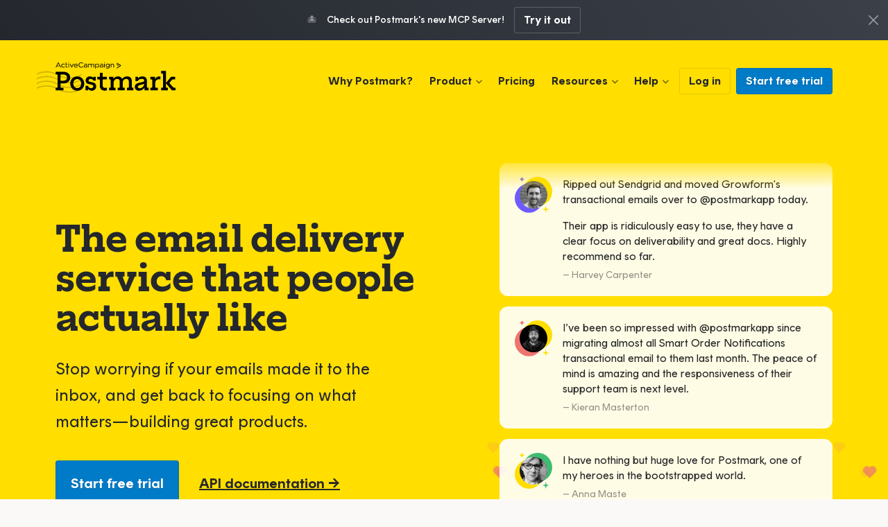

--- FILE ---
content_type: text/html; charset=UTF-8
request_url: https://postmarkapp.com/?ref=autodidacts.io
body_size: 13557
content:






    


<!doctype html>

  <html lang="en" class="no-js">

<head>
  
<meta charset="utf-8">
<meta http-equiv="X-UA-Compatible" content="IE=edge">
<title>
      Postmark: Fast, Reliable Email Delivery Service | SMTP | API  </title>
<meta name="description" content="Send transactional and marketing emails and get them to the inbox on time, every time. Postmark is a fast and reliable email delivery service for developers.">
<meta name="viewport" content="width=device-width, initial-scale=1">
<meta name="globalsign-domain-verification" content="F0n5fUwYguswb99EGyC5qD87O15uv5VBUiX9yRrxX6">
<meta name="theme-color" content="#FFDE00">


  <script>dataLayer = [{'siteType': 'landing', 'visitorIP': '104.198.7.213', 'doNotTrack': 0 }];</script>


  <link rel="dns-prefetch" href="https://ssl.google-analytics.com">
  <link rel="dns-prefetch" href="https://www.google-analytics.com">



<link rel="shortcut icon" href="/images/favicon.ico">
<link rel="apple-touch-icon" href="/images/apple-touch-icon.png">




      <link rel="canonical" href="https://postmarkapp.com/">
  <meta property="og:url" content="https://postmarkapp.com/">

  <meta property="og:type" content="website">
  <meta property="fb:app_id" content="244883355940334">

  <meta property="og:title" content="Postmark: Fast, Reliable Email Delivery Service | SMTP | API">

  <meta property="og:description" content="Send transactional and marketing emails and get them to the inbox on time, every time. Postmark is a fast and reliable email delivery service for developers.">

  


          <meta property="og:image" content="https://postmarkapp.com/images/logo-stamp-social.png">
  


    <meta name="twitter:title" content="Postmark: Fast, Reliable Email Delivery Service | SMTP | API">
 
    <meta name="twitter:description" content="Send transactional and marketing emails and get them to the inbox on time, every time. Postmark is a fast and reliable email delivery service for developers.">
 
      <meta name="twitter:card" content="summary">

        <meta name="twitter:image" content="https://postmarkapp.com/images/logo-stamp-social.png">
  
  <meta name="twitter:site" content="@postmarkapp">




<meta name="slack-app-id" content="A8LSJN934">
  <link href="https://postmarkapp.com/dist/css/core.ad06fdc0bf53042ff7bf.css" rel="stylesheet">
  <link href="https://postmarkapp.com/dist/css/homepage.625dbb5098bdd5b2ee3f.css" rel="stylesheet">
  </head>

<body class="homepage">




  
                      
  
  
            
  
        <div class="alert alert--info alert--centered" id="alert-351618">
      <div class="u-container alert_container">
        <div class="alert_message">
                                <span class="alert_emoji">🐙</span>
                    <strong>Check out Postmark&#039;s new MCP Server!</strong> 
        </div>
        <div class="alert_actions">
          <a href="https://postmarkapp.com/lp/mcp"  target="_blank"  class="cta-btn cta-btn--inverted">Try it out</a>
        </div>
      </div>

                    <a href="#" class="alert_dismiss" data-id="351618">x</a>
          </div>
  

  






<header class="header ">
  <div class="u-container header_container">

    <div class="header_branding">
      <a href="https://postmarkapp.com/" class="header_postmark-logo">Postmark</a>
      <div class="header_actions">
                  <a href="https://account.postmarkapp.com/login" class="header_login cta-btn cta-btn--small ">Log In</a>
                  <button class="header_hamburger js-nav-mobile-button" aria-haspopup="true">
            <span></span>
            <span></span>
            <span></span>
          </button>
      </div>
    </div>

    

  


<nav class="nav nav--header nav--desktop" role="navigation" aria-label="Main">

      

<ul class="nav_list">
  
  <li class="nav_item ">
    <a href="https://postmarkapp.com/why" class="nav_link">Why Postmark?</a>
  </li>
  <li class="nav_item nav_item--dropdown">
    <button class="nav_link js-nav-popup" aria-haspopup="true" aria-expanded="false" data-target=".js-dropdown-product">Product</button>

    <div class="nav_dropdown js-dropdown-product">
      <div class="nav_dropdown-wrapper nav_dropdown-wrapper--product">
        <div class="nav_features">
          <h2 class="nav_sub-heading nav_sub-heading--features">Features</h2>
          <ul class="nav_list">
            <li class="nav_item">
              <a href="https://postmarkapp.com/email-api" class="nav_link">
                <span class="nav_icon nav_icon--email-api"></span>
                <span class="nav_title">Email API</span>
              </a>
            </li>
            <li class="nav_item">
              <a href="https://postmarkapp.com/smtp-service" class="nav_link">
                <span class="nav_icon nav_icon--smtp"></span>
                <span class="nav_title">SMTP Service</span>
              </a>
            </li>
            <li class="nav_item">
              <a href="https://postmarkapp.com/message-streams" class="nav_link">
                <span class="nav_icon nav_icon--streams"></span>
                <span class="nav_title">Message Streams</span>
              </a>
            </li>
            <li class="nav_item">
              <a href="https://postmarkapp.com/transactional-email" class="nav_link">
                <span class="nav_icon nav_icon--transactional"></span>
                <span class="nav_title">Transactional Email</span>
              </a>
            </li>
            <li class="nav_item">
              <a href="https://postmarkapp.com/email-delivery" class="nav_link">
                <span class="nav_icon nav_icon--delivery"></span>
                <span class="nav_title">Email Delivery</span>
              </a>
            </li>
            <li class="nav_item">
              <a href="https://postmarkapp.com/email-templates" class="nav_link">
                <span class="nav_icon nav_icon--templates"></span>
                <span class="nav_title">Email Templates</span>
              </a>
            </li>
            <li class="nav_item">
              <a href="https://postmarkapp.com/inbound-email" class="nav_link">
                <span class="nav_icon nav_icon--inbound"></span>
                <span class="nav_title">Inbound Email</span>
              </a>
            </li>
            <li class="nav_item">
              <a href="https://postmarkapp.com/email-analytics" class="nav_link">
                <span class="nav_icon nav_icon--insight"></span>
                <span class="nav_title">Analytics & Retention</span>
              </a>
            </li>
            <li class="nav_item">
              <a href="https://postmarkapp.com/integrations" class="nav_link">
                <span class="nav_icon nav_icon--integrations"></span>
                <span class="nav_title">Integrations</span>
              </a>
            </li>
          </ul>
        </div>

        <div class="nav_sub">
          <h2 class="nav_sub-heading">
            <span class="nav_icon nav_icon--for"></span>
            <span class="nav_text">Postmark For</span>
          </h2>
          <ul class="nav_list">
            <li><a href="https://postmarkapp.com/for/agencies" class="nav_sub-link">Agencies</a></li>
            <li><a href="https://postmarkapp.com/for/enterprise" class="nav_sub-link">Enterprise</a></li>
            <li><a href="https://postmarkapp.com/for/startups" class="nav_sub-link">Startups</a></li>
            <li><a href="https://postmarkapp.com/for/bootstrapped-startups" class="nav_sub-link">Bootstrapped Startups</a></li>
            <li><a href="https://postmarkapp.com/for/side-projects" class="nav_sub-link">Side Projects</a></li>
          </ul>

          <h2 class="nav_sub-heading u-pad-top--xs">
            <span class="nav_icon nav_icon--versus"></span>
            <span class="nav_text">Postmark vs.</span>
          </h2>
          <ul class="nav_list">
            <li><a href="https://postmarkapp.com/compare/sendgrid-alternative" class="nav_sub-link">SendGrid</a></li>
            <li><a href="https://postmarkapp.com/compare/mailgun-alternative" class="nav_sub-link">Mailgun</a></li>
            <li><a href="https://postmarkapp.com/compare/amazon-ses-alternative" class="nav_sub-link">Amazon SES</a></li>
            <li><a href="https://postmarkapp.com/compare/sparkpost-alternative" class="nav_sub-link">SparkPost</a></li>
            <li><a href="https://postmarkapp.com/compare/mandrill-alternative" class="nav_sub-link">Mandrill</a></li>
          </ul>
        </div>
      </div>
    </div>
  </li>
  <li class="nav_item">
    <a href="https://postmarkapp.com/pricing" class="nav_link">Pricing</a>
  </li>
  <li class="nav_item nav_item--dropdown">
    <button class="nav_link js-nav-popup" aria-haspopup="true" aria-expanded="false" data-target=".js-dropdown-resources">Resources</button>

    <div class="nav_dropdown js-dropdown-resources">
      <div class="nav_dropdown-wrapper">
        <ul class="nav_list">
          <li class="nav_item">
            <a href="https://postmarkapp.com/blog" class="nav_link">
              <span class="nav_icon nav_icon--blog"></span>
              <span class="nav_title">Blog</span>
            </a>
          </li>
          <li class="nav_item">
            <a href="https://postmarkapp.com/developer" class="nav_link">
              <span class="nav_icon nav_icon--api-docs"></span>
              <span class="nav_title">API Documentation</span>
            </a>
          </li>
          <li class="nav_item">
            <a href="https://postmarkapp.com/manual" class="nav_link">
              <span class="nav_icon nav_icon--manual"></span>
              <span class="nav_title">Getting Started</span>
            </a>
          </li>
          <li class="nav_item">
            <a href="https://postmarkapp.com/guides" class="nav_link">
              <span class="nav_icon nav_icon--guides"></span>
              <span class="nav_title">Email Guides</span>
            </a>
          </li>
          <li class="nav_item">
            <a href="https://postmarkapp.com/postmark-express" class="nav_link">
              <span class="nav_icon nav_icon--comic"></span>
              <span class="nav_title">Email Comic</span>
            </a>
          </li>
          <li class="nav_item">
            <a href="https://postmarkapp.com/webinars" class="nav_link">
              <span class="nav_icon nav_icon--webinars"></span>
              <span class="nav_title">Webinars</span>
            </a>
          </li>
          <li class="nav_item">
            <a href="https://postmarkapp.com/videos" class="nav_link">
              <span class="nav_icon nav_icon--videos"></span>
              <span class="nav_title">Videos</span>
            </a>
          </li>
          <li class="nav_item">
            <a href="https://postmarkapp.com/podcast" class="nav_link">
              <span class="nav_icon nav_icon--podcast"></span>
              <span class="nav_title">Podcast</span>
            </a>
          </li>
          <li class="nav_item">
            <a href="https://postmarkapp.com/labs" class="nav_link">
              <span class="nav_icon nav_icon--labs"></span>
              <span class="nav_title">Labs</span>
            </a>
          </li>
          <li class="nav_item">
            <a href="https://dmarcdigests.com" target="_blank" rel="noopener" class="nav_link">
              <span class="nav_icon nav_icon--dmarc"></span>
              <span class="nav_title">DMARC Digests</span>
            </a>
          </li>
          <li class="nav_item">
            <a href="https://postmarkapp.com/glossary" class="nav_link">
              <span class="nav_icon nav_icon--glossary"></span>
              <span class="nav_title">Glossary</span>
            </a>
          </li>
        </ul>
      </div>
    </div>
  </li>
  <li class="nav_item nav_item--dropdown">
    <button class="nav_link js-nav-popup" aria-haspopup="true" aria-expanded="false" data-target=".js-dropdown-help">Help</button>

    <div class="nav_dropdown js-dropdown-help">
      <div class="nav_dropdown-wrapper">
        <ul class="nav_list">
          <li class="nav_item">
            <a href="https://postmarkapp.com/support" class="nav_link">
              <span class="nav_icon nav_icon--support"></span>
              <span class="nav_title">Support Center</span>
            </a>
          </li>
          <li class="nav_item">
            <a href="https://postmarkapp.com/contact" class="nav_link">
              <span class="nav_icon nav_icon--contact"></span>
              <span class="nav_title">Contact Support</span>
            </a>
          </li>
          <li class="nav_item">
            <a href="https://postmarkapp.com/talk-to-sales" class="nav_link">
              <span class="nav_icon nav_icon--contact-sales"></span>
              <span class="nav_title">Talk to Sales</span>
            </a>
          </li>
          <li class="nav_item">
            <a href="https://status.postmarkapp.com/" target="_blank" rel="noopener noreferrer" class="nav_link">
              <span class="nav_icon nav_icon--status"></span>
              <span class="nav_title">Status</span>
            </a>
          </li>
        </ul>
      </div>
    </div>
  </li>

  
      <li class="nav_item nav_item--btn">
      <a href="https://account.postmarkapp.com/login" id="nav-btn-log-in" class="nav_btn cta-btn ">Log in</a>
    </li>
    <li class="nav_item nav_item--btn">
      <a href="https://account.postmarkapp.com/sign_up"
         id="nav-btn-signup"
         class="nav_btn cta-btn cta-btn--default js-signup"
         data-track="Click"
         data-category="Signup Button"
         data-label="Header">Start free trial</a>
    </li>
  </ul>
  
</nav>

    <div class="nav-mobile js-nav-mobile hidden--at-l-2">
      <img src="/images/logo-stamp-simple.svg" class="nav-mobile_logo" />
      

  


<nav class="nav nav--header nav--mobile" role="navigation" aria-label="Main">

      

<ul class="nav_list">
  
  <li class="nav_item ">
    <a href="https://postmarkapp.com/why" class="nav_link">Why Postmark?</a>
  </li>
  <li class="nav_item nav_item--dropdown">
    <button class="nav_link js-nav-popup" aria-haspopup="true" aria-expanded="false" data-target=".js-dropdown-product">Product</button>

    <div class="nav_dropdown js-dropdown-product">
      <div class="nav_dropdown-wrapper nav_dropdown-wrapper--product">
        <div class="nav_features">
          <h2 class="nav_sub-heading nav_sub-heading--features">Features</h2>
          <ul class="nav_list">
            <li class="nav_item">
              <a href="https://postmarkapp.com/email-api" class="nav_link">
                <span class="nav_icon nav_icon--email-api"></span>
                <span class="nav_title">Email API</span>
              </a>
            </li>
            <li class="nav_item">
              <a href="https://postmarkapp.com/smtp-service" class="nav_link">
                <span class="nav_icon nav_icon--smtp"></span>
                <span class="nav_title">SMTP Service</span>
              </a>
            </li>
            <li class="nav_item">
              <a href="https://postmarkapp.com/message-streams" class="nav_link">
                <span class="nav_icon nav_icon--streams"></span>
                <span class="nav_title">Message Streams</span>
              </a>
            </li>
            <li class="nav_item">
              <a href="https://postmarkapp.com/transactional-email" class="nav_link">
                <span class="nav_icon nav_icon--transactional"></span>
                <span class="nav_title">Transactional Email</span>
              </a>
            </li>
            <li class="nav_item">
              <a href="https://postmarkapp.com/email-delivery" class="nav_link">
                <span class="nav_icon nav_icon--delivery"></span>
                <span class="nav_title">Email Delivery</span>
              </a>
            </li>
            <li class="nav_item">
              <a href="https://postmarkapp.com/email-templates" class="nav_link">
                <span class="nav_icon nav_icon--templates"></span>
                <span class="nav_title">Email Templates</span>
              </a>
            </li>
            <li class="nav_item">
              <a href="https://postmarkapp.com/inbound-email" class="nav_link">
                <span class="nav_icon nav_icon--inbound"></span>
                <span class="nav_title">Inbound Email</span>
              </a>
            </li>
            <li class="nav_item">
              <a href="https://postmarkapp.com/email-analytics" class="nav_link">
                <span class="nav_icon nav_icon--insight"></span>
                <span class="nav_title">Analytics & Retention</span>
              </a>
            </li>
            <li class="nav_item">
              <a href="https://postmarkapp.com/integrations" class="nav_link">
                <span class="nav_icon nav_icon--integrations"></span>
                <span class="nav_title">Integrations</span>
              </a>
            </li>
          </ul>
        </div>

        <div class="nav_sub">
          <h2 class="nav_sub-heading">
            <span class="nav_icon nav_icon--for"></span>
            <span class="nav_text">Postmark For</span>
          </h2>
          <ul class="nav_list">
            <li><a href="https://postmarkapp.com/for/agencies" class="nav_sub-link">Agencies</a></li>
            <li><a href="https://postmarkapp.com/for/enterprise" class="nav_sub-link">Enterprise</a></li>
            <li><a href="https://postmarkapp.com/for/startups" class="nav_sub-link">Startups</a></li>
            <li><a href="https://postmarkapp.com/for/bootstrapped-startups" class="nav_sub-link">Bootstrapped Startups</a></li>
            <li><a href="https://postmarkapp.com/for/side-projects" class="nav_sub-link">Side Projects</a></li>
          </ul>

          <h2 class="nav_sub-heading u-pad-top--xs">
            <span class="nav_icon nav_icon--versus"></span>
            <span class="nav_text">Postmark vs.</span>
          </h2>
          <ul class="nav_list">
            <li><a href="https://postmarkapp.com/compare/sendgrid-alternative" class="nav_sub-link">SendGrid</a></li>
            <li><a href="https://postmarkapp.com/compare/mailgun-alternative" class="nav_sub-link">Mailgun</a></li>
            <li><a href="https://postmarkapp.com/compare/amazon-ses-alternative" class="nav_sub-link">Amazon SES</a></li>
            <li><a href="https://postmarkapp.com/compare/sparkpost-alternative" class="nav_sub-link">SparkPost</a></li>
            <li><a href="https://postmarkapp.com/compare/mandrill-alternative" class="nav_sub-link">Mandrill</a></li>
          </ul>
        </div>
      </div>
    </div>
  </li>
  <li class="nav_item">
    <a href="https://postmarkapp.com/pricing" class="nav_link">Pricing</a>
  </li>
  <li class="nav_item nav_item--dropdown">
    <button class="nav_link js-nav-popup" aria-haspopup="true" aria-expanded="false" data-target=".js-dropdown-resources">Resources</button>

    <div class="nav_dropdown js-dropdown-resources">
      <div class="nav_dropdown-wrapper">
        <ul class="nav_list">
          <li class="nav_item">
            <a href="https://postmarkapp.com/blog" class="nav_link">
              <span class="nav_icon nav_icon--blog"></span>
              <span class="nav_title">Blog</span>
            </a>
          </li>
          <li class="nav_item">
            <a href="https://postmarkapp.com/developer" class="nav_link">
              <span class="nav_icon nav_icon--api-docs"></span>
              <span class="nav_title">API Documentation</span>
            </a>
          </li>
          <li class="nav_item">
            <a href="https://postmarkapp.com/manual" class="nav_link">
              <span class="nav_icon nav_icon--manual"></span>
              <span class="nav_title">Getting Started</span>
            </a>
          </li>
          <li class="nav_item">
            <a href="https://postmarkapp.com/guides" class="nav_link">
              <span class="nav_icon nav_icon--guides"></span>
              <span class="nav_title">Email Guides</span>
            </a>
          </li>
          <li class="nav_item">
            <a href="https://postmarkapp.com/postmark-express" class="nav_link">
              <span class="nav_icon nav_icon--comic"></span>
              <span class="nav_title">Email Comic</span>
            </a>
          </li>
          <li class="nav_item">
            <a href="https://postmarkapp.com/webinars" class="nav_link">
              <span class="nav_icon nav_icon--webinars"></span>
              <span class="nav_title">Webinars</span>
            </a>
          </li>
          <li class="nav_item">
            <a href="https://postmarkapp.com/videos" class="nav_link">
              <span class="nav_icon nav_icon--videos"></span>
              <span class="nav_title">Videos</span>
            </a>
          </li>
          <li class="nav_item">
            <a href="https://postmarkapp.com/podcast" class="nav_link">
              <span class="nav_icon nav_icon--podcast"></span>
              <span class="nav_title">Podcast</span>
            </a>
          </li>
          <li class="nav_item">
            <a href="https://postmarkapp.com/labs" class="nav_link">
              <span class="nav_icon nav_icon--labs"></span>
              <span class="nav_title">Labs</span>
            </a>
          </li>
          <li class="nav_item">
            <a href="https://dmarcdigests.com" target="_blank" rel="noopener" class="nav_link">
              <span class="nav_icon nav_icon--dmarc"></span>
              <span class="nav_title">DMARC Digests</span>
            </a>
          </li>
          <li class="nav_item">
            <a href="https://postmarkapp.com/glossary" class="nav_link">
              <span class="nav_icon nav_icon--glossary"></span>
              <span class="nav_title">Glossary</span>
            </a>
          </li>
        </ul>
      </div>
    </div>
  </li>
  <li class="nav_item nav_item--dropdown">
    <button class="nav_link js-nav-popup" aria-haspopup="true" aria-expanded="false" data-target=".js-dropdown-help">Help</button>

    <div class="nav_dropdown js-dropdown-help">
      <div class="nav_dropdown-wrapper">
        <ul class="nav_list">
          <li class="nav_item">
            <a href="https://postmarkapp.com/support" class="nav_link">
              <span class="nav_icon nav_icon--support"></span>
              <span class="nav_title">Support Center</span>
            </a>
          </li>
          <li class="nav_item">
            <a href="https://postmarkapp.com/contact" class="nav_link">
              <span class="nav_icon nav_icon--contact"></span>
              <span class="nav_title">Contact Support</span>
            </a>
          </li>
          <li class="nav_item">
            <a href="https://postmarkapp.com/talk-to-sales" class="nav_link">
              <span class="nav_icon nav_icon--contact-sales"></span>
              <span class="nav_title">Talk to Sales</span>
            </a>
          </li>
          <li class="nav_item">
            <a href="https://status.postmarkapp.com/" target="_blank" rel="noopener noreferrer" class="nav_link">
              <span class="nav_icon nav_icon--status"></span>
              <span class="nav_title">Status</span>
            </a>
          </li>
        </ul>
      </div>
    </div>
  </li>

  
      <li class="nav_item nav_item--btn">
      <a href="https://account.postmarkapp.com/login" id="nav-btn-log-in" class="nav_btn cta-btn ">Log in</a>
    </li>
    <li class="nav_item nav_item--btn">
      <a href="https://account.postmarkapp.com/sign_up"
         id="nav-btn-signup"
         class="nav_btn cta-btn cta-btn--default js-signup"
         data-track="Click"
         data-category="Signup Button"
         data-label="Header">Start free trial</a>
    </li>
  </ul>
  
</nav>

      <div class="nav-mobile_extras">
                  <a href="https://account.postmarkapp.com/sign_up"
             class="cta-btn cta-btn--default cta-btn--medium js-signup"
             data-track="Click"
             data-category="Signup Button"
             data-label="Header (Mobile)">Start free trial</a>
          <p class="nav-mobile_login">Already have an account? <a href="https://account.postmarkapp.com/login">Log in →</a></p>
              </div>
    </div>

  </div>
</header>

<div class="page u-clearfix">
      
        <section id="home-hero" class="hero-home hero-home--lovewall">
  <div class="u-container">
    
<style type="text/css">
    :root {
    --lovewall-quotes: 9
  }
</style>

<div class="lovewall js-lovewall">
  <div class="lovewall_list">
    
<div class="lovewall_slider">
  
                  
                
    <div class="lovewall_item-wrapper">
      <div class="lovewall_item">
        <a href="https://twitter.com/tysonlawrie/status/1485078686101815297" target="_blank" class="lovewall_item-link"></a>
        <div class="lovewall_avatar">
          <img src="https://postmark-app.transforms.svdcdn.com/production/customers/tyson.jpg?w=400&amp;h=400&amp;q=10&amp;auto=format&amp;fit=crop&amp;dm=1674578651&amp;s=294e4d2b38ff73d2ffb9d8944bc05467" width="50" height="50" alt="Tyson Lawrie" class="lovewall_avatar-img">

          <svg class="lovewall_avatar-bg-b" width="54" height="52" viewBox="0 0 54 52" fill="none" xmlns="http://www.w3.org/2000/svg">
            <ellipse class="circle-left" cx="20.4741" cy="30.7505" rx="20.4741" ry="21" fill="#3FBB72"/>
            <circle class="circle-right" cx="33" cy="21" r="21" fill="#ED746F"/>
            <path class="star-left" d="M10.3743 0L9.17131 2.25763L6.97021 3.49156L9.17131 4.72669L10.3743 6.98431L11.5785 4.72669L13.7796 3.49156L11.5785 2.25763L10.3743 0Z" fill="#3FBB72"/>
            <path class="star-right" d="M44.7449 41.8039L43.6907 45.8203L39.7749 46.9016L43.6907 47.983L44.7449 52L45.7992 47.9837L49.7156 46.9023L45.7992 45.821L44.7449 41.8039Z" fill="#ED746F"/>
          </svg>
        </div>
        <div class="lovewall_text">
          <div class="lovewall_tweet"><p>I’ve had great success with @postmarkapp and the API is solid as gold.</p></div>
          <p class="lovewall_name">– Tyson Lawrie</p>
        </div>
      </div>
    </div>
  
                  
                
    <div class="lovewall_item-wrapper">
      <div class="lovewall_item">
        <a href="https://twitter.com/harveygrowform/status/1488206899032076290" target="_blank" class="lovewall_item-link"></a>
        <div class="lovewall_avatar">
          <img src="https://postmark-app.transforms.svdcdn.com/production/customers/harvey.jpg?w=400&amp;h=400&amp;q=10&amp;auto=format&amp;fit=crop&amp;dm=1674578708&amp;s=4b06c30484387d2e9f01ab825ccc206a" width="50" height="50" alt="Harvey Carpenter" class="lovewall_avatar-img">

          <svg class="lovewall_avatar-bg-c" width="54" height="52" viewBox="0 0 54 52" fill="none" xmlns="http://www.w3.org/2000/svg">
            <ellipse class="circle-left" cx="20.4741" cy="30.7505" rx="20.4741" ry="21" fill="#3FBB72"/>
            <circle class="circle-right" cx="33" cy="21" r="21" fill="#ED746F"/>
            <path class="star-left" d="M10.3743 0L9.17131 2.25763L6.97021 3.49156L9.17131 4.72669L10.3743 6.98431L11.5785 4.72669L13.7796 3.49156L11.5785 2.25763L10.3743 0Z" fill="#3FBB72"/>
            <path class="star-right" d="M44.7449 41.8039L43.6907 45.8203L39.7749 46.9016L43.6907 47.983L44.7449 52L45.7992 47.9837L49.7156 46.9023L45.7992 45.821L44.7449 41.8039Z" fill="#ED746F"/>
          </svg>
        </div>
        <div class="lovewall_text">
          <div class="lovewall_tweet"><p>Ripped out Sendgrid and moved Growform's transactional emails over to @postmarkapp today.</p>
<p>Their app is ridiculously easy to use, they have a clear focus on deliverability and great docs. Highly recommend so far.</p></div>
          <p class="lovewall_name">– Harvey Carpenter</p>
        </div>
      </div>
    </div>
  
                  
                
    <div class="lovewall_item-wrapper">
      <div class="lovewall_item">
        <a href="https://twitter.com/kieranmasterton/status/1473349870417235975" target="_blank" class="lovewall_item-link"></a>
        <div class="lovewall_avatar">
          <img src="https://postmark-app.transforms.svdcdn.com/production/customers/Kieran.jpg?w=400&amp;h=400&amp;q=10&amp;auto=format&amp;fit=crop&amp;dm=1674578690&amp;s=df1875f4e16ad3124346cb08253e5185" width="50" height="50" alt="Kieran Masterton" class="lovewall_avatar-img">

          <svg class="lovewall_avatar-bg-a" width="54" height="52" viewBox="0 0 54 52" fill="none" xmlns="http://www.w3.org/2000/svg">
            <ellipse class="circle-left" cx="20.4741" cy="30.7505" rx="20.4741" ry="21" fill="#3FBB72"/>
            <circle class="circle-right" cx="33" cy="21" r="21" fill="#ED746F"/>
            <path class="star-left" d="M10.3743 0L9.17131 2.25763L6.97021 3.49156L9.17131 4.72669L10.3743 6.98431L11.5785 4.72669L13.7796 3.49156L11.5785 2.25763L10.3743 0Z" fill="#3FBB72"/>
            <path class="star-right" d="M44.7449 41.8039L43.6907 45.8203L39.7749 46.9016L43.6907 47.983L44.7449 52L45.7992 47.9837L49.7156 46.9023L45.7992 45.821L44.7449 41.8039Z" fill="#ED746F"/>
          </svg>
        </div>
        <div class="lovewall_text">
          <div class="lovewall_tweet"><p>I’ve been so impressed with @postmarkapp since migrating almost all Smart Order Notifications transactional email to them last month. The peace of mind is amazing and the responsiveness of their support team is next level.</p></div>
          <p class="lovewall_name">– Kieran Masterton</p>
        </div>
      </div>
    </div>
  
                  
                
    <div class="lovewall_item-wrapper">
      <div class="lovewall_item">
        <a href="https://twitter.com/skulegirl/status/1498501445288701953" target="_blank" class="lovewall_item-link"></a>
        <div class="lovewall_avatar">
          <img src="https://postmark-app.transforms.svdcdn.com/production/customers/Anna-Maste.jpeg?w=400&amp;h=400&amp;q=10&amp;auto=format&amp;fit=crop&amp;dm=1674578679&amp;s=cf7e84ff9a7615872366c6ecca5bb14c" width="50" height="50" alt="Anna Maste" class="lovewall_avatar-img">

          <svg class="lovewall_avatar-bg-b" width="54" height="52" viewBox="0 0 54 52" fill="none" xmlns="http://www.w3.org/2000/svg">
            <ellipse class="circle-left" cx="20.4741" cy="30.7505" rx="20.4741" ry="21" fill="#3FBB72"/>
            <circle class="circle-right" cx="33" cy="21" r="21" fill="#ED746F"/>
            <path class="star-left" d="M10.3743 0L9.17131 2.25763L6.97021 3.49156L9.17131 4.72669L10.3743 6.98431L11.5785 4.72669L13.7796 3.49156L11.5785 2.25763L10.3743 0Z" fill="#3FBB72"/>
            <path class="star-right" d="M44.7449 41.8039L43.6907 45.8203L39.7749 46.9016L43.6907 47.983L44.7449 52L45.7992 47.9837L49.7156 46.9023L45.7992 45.821L44.7449 41.8039Z" fill="#ED746F"/>
          </svg>
        </div>
        <div class="lovewall_text">
          <div class="lovewall_tweet"><p>I have nothing but huge love for Postmark, one of my heroes in the bootstrapped world.</p></div>
          <p class="lovewall_name">– Anna Maste</p>
        </div>
      </div>
    </div>
  
                  
                
    <div class="lovewall_item-wrapper">
      <div class="lovewall_item">
        <a href="https://twitter.com/mikeverbruggen/status/1478714617157275651" target="_blank" class="lovewall_item-link"></a>
        <div class="lovewall_avatar">
          <img src="https://postmark-app.transforms.svdcdn.com/production/customers/mike.jpg?w=400&amp;h=400&amp;q=10&amp;auto=format&amp;fit=crop&amp;dm=1674578644&amp;s=f59adf137653a9fbcfbcdf382d1ccb5e" width="50" height="50" alt="Mike Verbruggen" class="lovewall_avatar-img">

          <svg class="lovewall_avatar-bg-c" width="54" height="52" viewBox="0 0 54 52" fill="none" xmlns="http://www.w3.org/2000/svg">
            <ellipse class="circle-left" cx="20.4741" cy="30.7505" rx="20.4741" ry="21" fill="#3FBB72"/>
            <circle class="circle-right" cx="33" cy="21" r="21" fill="#ED746F"/>
            <path class="star-left" d="M10.3743 0L9.17131 2.25763L6.97021 3.49156L9.17131 4.72669L10.3743 6.98431L11.5785 4.72669L13.7796 3.49156L11.5785 2.25763L10.3743 0Z" fill="#3FBB72"/>
            <path class="star-right" d="M44.7449 41.8039L43.6907 45.8203L39.7749 46.9016L43.6907 47.983L44.7449 52L45.7992 47.9837L49.7156 46.9023L45.7992 45.821L44.7449 41.8039Z" fill="#ED746F"/>
          </svg>
        </div>
        <div class="lovewall_text">
          <div class="lovewall_tweet"><p>Sendgrid = Frustration<br />Postmark = &#x1f48c;</p></div>
          <p class="lovewall_name">– Mike Verbruggen</p>
        </div>
      </div>
    </div>
  
                  
                
    <div class="lovewall_item-wrapper">
      <div class="lovewall_item">
        <a href="https://twitter.com/djfost/status/1485422812277923842" target="_blank" class="lovewall_item-link"></a>
        <div class="lovewall_avatar">
          <img src="https://postmark-app.transforms.svdcdn.com/production/customers/dan.jpg?w=400&amp;h=400&amp;q=10&amp;auto=format&amp;fit=crop&amp;dm=1674578668&amp;s=7156b7885dbf1c5854a05a0defcafc3f" width="50" height="50" alt="Dan Foster" class="lovewall_avatar-img">

          <svg class="lovewall_avatar-bg-a" width="54" height="52" viewBox="0 0 54 52" fill="none" xmlns="http://www.w3.org/2000/svg">
            <ellipse class="circle-left" cx="20.4741" cy="30.7505" rx="20.4741" ry="21" fill="#3FBB72"/>
            <circle class="circle-right" cx="33" cy="21" r="21" fill="#ED746F"/>
            <path class="star-left" d="M10.3743 0L9.17131 2.25763L6.97021 3.49156L9.17131 4.72669L10.3743 6.98431L11.5785 4.72669L13.7796 3.49156L11.5785 2.25763L10.3743 0Z" fill="#3FBB72"/>
            <path class="star-right" d="M44.7449 41.8039L43.6907 45.8203L39.7749 46.9016L43.6907 47.983L44.7449 52L45.7992 47.9837L49.7156 46.9023L45.7992 45.821L44.7449 41.8039Z" fill="#ED746F"/>
          </svg>
        </div>
        <div class="lovewall_text">
          <div class="lovewall_tweet"><p>Spent the weekend shifting @SeshMysteries across from SendGrid to @postmarkapp and couldn't be happier with the experience so far ✨&#x1f4e9;</p></div>
          <p class="lovewall_name">– Dan Foster</p>
        </div>
      </div>
    </div>
  
                  
                
    <div class="lovewall_item-wrapper">
      <div class="lovewall_item">
        <a href="https://twitter.com/benwebster/status/1484932537806094337" target="_blank" class="lovewall_item-link"></a>
        <div class="lovewall_avatar">
          <img src="https://postmark-app.transforms.svdcdn.com/production/customers/ben.jpg?w=400&amp;h=400&amp;q=10&amp;auto=format&amp;fit=crop&amp;dm=1674578684&amp;s=6b5cc1674e6aa510b270ef57aecb3afd" width="50" height="50" alt="Ben Webster" class="lovewall_avatar-img">

          <svg class="lovewall_avatar-bg-b" width="54" height="52" viewBox="0 0 54 52" fill="none" xmlns="http://www.w3.org/2000/svg">
            <ellipse class="circle-left" cx="20.4741" cy="30.7505" rx="20.4741" ry="21" fill="#3FBB72"/>
            <circle class="circle-right" cx="33" cy="21" r="21" fill="#ED746F"/>
            <path class="star-left" d="M10.3743 0L9.17131 2.25763L6.97021 3.49156L9.17131 4.72669L10.3743 6.98431L11.5785 4.72669L13.7796 3.49156L11.5785 2.25763L10.3743 0Z" fill="#3FBB72"/>
            <path class="star-right" d="M44.7449 41.8039L43.6907 45.8203L39.7749 46.9016L43.6907 47.983L44.7449 52L45.7992 47.9837L49.7156 46.9023L45.7992 45.821L44.7449 41.8039Z" fill="#ED746F"/>
          </svg>
        </div>
        <div class="lovewall_text">
          <div class="lovewall_tweet"><p>Been a postmark customer for a veeeerry long time. Stability and deliverability is so good I sometimes go months without thinking about it… just works(tm).</p></div>
          <p class="lovewall_name">– Ben Webster</p>
        </div>
      </div>
    </div>
  
                  
                
    <div class="lovewall_item-wrapper">
      <div class="lovewall_item">
        <a href="https://twitter.com/awekemi/status/1521858358055251968" target="_blank" class="lovewall_item-link"></a>
        <div class="lovewall_avatar">
          <img src="https://postmark-app.transforms.svdcdn.com/production/customers/lola.jpeg?w=225&amp;h=225&amp;q=10&amp;auto=format&amp;fit=crop&amp;dm=1674578694&amp;s=e162b0da05f02b1300194d549807adcf" width="50" height="50" alt="Lola" class="lovewall_avatar-img">

          <svg class="lovewall_avatar-bg-c" width="54" height="52" viewBox="0 0 54 52" fill="none" xmlns="http://www.w3.org/2000/svg">
            <ellipse class="circle-left" cx="20.4741" cy="30.7505" rx="20.4741" ry="21" fill="#3FBB72"/>
            <circle class="circle-right" cx="33" cy="21" r="21" fill="#ED746F"/>
            <path class="star-left" d="M10.3743 0L9.17131 2.25763L6.97021 3.49156L9.17131 4.72669L10.3743 6.98431L11.5785 4.72669L13.7796 3.49156L11.5785 2.25763L10.3743 0Z" fill="#3FBB72"/>
            <path class="star-right" d="M44.7449 41.8039L43.6907 45.8203L39.7749 46.9016L43.6907 47.983L44.7449 52L45.7992 47.9837L49.7156 46.9023L45.7992 45.821L44.7449 41.8039Z" fill="#ED746F"/>
          </svg>
        </div>
        <div class="lovewall_text">
          <div class="lovewall_tweet"><p>I just implemented @postmarkapp in like 5 minutes. Email received in Yahoo in seconds. I am sold.</p></div>
          <p class="lovewall_name">– Lola</p>
        </div>
      </div>
    </div>
  
                  
                
    <div class="lovewall_item-wrapper">
      <div class="lovewall_item">
        <a href="https://twitter.com/steventey/status/1578526529474416640" target="_blank" class="lovewall_item-link"></a>
        <div class="lovewall_avatar">
          <img src="https://postmark-app.transforms.svdcdn.com/production/customers/steven-tey.jpeg?w=400&amp;h=400&amp;q=10&amp;auto=format&amp;fit=crop&amp;dm=1674578657&amp;s=1a3189670a57cefa701155e1e384a195" width="50" height="50" alt="Steven Tey" class="lovewall_avatar-img">

          <svg class="lovewall_avatar-bg-a" width="54" height="52" viewBox="0 0 54 52" fill="none" xmlns="http://www.w3.org/2000/svg">
            <ellipse class="circle-left" cx="20.4741" cy="30.7505" rx="20.4741" ry="21" fill="#3FBB72"/>
            <circle class="circle-right" cx="33" cy="21" r="21" fill="#ED746F"/>
            <path class="star-left" d="M10.3743 0L9.17131 2.25763L6.97021 3.49156L9.17131 4.72669L10.3743 6.98431L11.5785 4.72669L13.7796 3.49156L11.5785 2.25763L10.3743 0Z" fill="#3FBB72"/>
            <path class="star-right" d="M44.7449 41.8039L43.6907 45.8203L39.7749 46.9016L43.6907 47.983L44.7449 52L45.7992 47.9837L49.7156 46.9023L45.7992 45.821L44.7449 41.8039Z" fill="#ED746F"/>
          </svg>
        </div>
        <div class="lovewall_text">
          <div class="lovewall_tweet"><p>Just tried out <a href="https://twitter.com/postmarkapp/" target="_blank" rel="noreferrer noopener">@postmarkapp</a> and boy is it blazing fast. Transactional emails that previously took 5-10s to reach my inbox with Mailgun are now hitting my inbox in less than 1s.<br />11/10 would recommend.</p></div>
          <p class="lovewall_name">– Steven Tey</p>
        </div>
      </div>
    </div>
  </div>    
<div class="lovewall_slider">
  
                  
                
    <div class="lovewall_item-wrapper">
      <div class="lovewall_item">
        <a href="https://twitter.com/tysonlawrie/status/1485078686101815297" target="_blank" class="lovewall_item-link"></a>
        <div class="lovewall_avatar">
          <img src="https://postmark-app.transforms.svdcdn.com/production/customers/tyson.jpg?w=400&amp;h=400&amp;q=10&amp;auto=format&amp;fit=crop&amp;dm=1674578651&amp;s=294e4d2b38ff73d2ffb9d8944bc05467" width="50" height="50" alt="Tyson Lawrie" class="lovewall_avatar-img">

          <svg class="lovewall_avatar-bg-b" width="54" height="52" viewBox="0 0 54 52" fill="none" xmlns="http://www.w3.org/2000/svg">
            <ellipse class="circle-left" cx="20.4741" cy="30.7505" rx="20.4741" ry="21" fill="#3FBB72"/>
            <circle class="circle-right" cx="33" cy="21" r="21" fill="#ED746F"/>
            <path class="star-left" d="M10.3743 0L9.17131 2.25763L6.97021 3.49156L9.17131 4.72669L10.3743 6.98431L11.5785 4.72669L13.7796 3.49156L11.5785 2.25763L10.3743 0Z" fill="#3FBB72"/>
            <path class="star-right" d="M44.7449 41.8039L43.6907 45.8203L39.7749 46.9016L43.6907 47.983L44.7449 52L45.7992 47.9837L49.7156 46.9023L45.7992 45.821L44.7449 41.8039Z" fill="#ED746F"/>
          </svg>
        </div>
        <div class="lovewall_text">
          <div class="lovewall_tweet"><p>I’ve had great success with @postmarkapp and the API is solid as gold.</p></div>
          <p class="lovewall_name">– Tyson Lawrie</p>
        </div>
      </div>
    </div>
  
                  
                
    <div class="lovewall_item-wrapper">
      <div class="lovewall_item">
        <a href="https://twitter.com/harveygrowform/status/1488206899032076290" target="_blank" class="lovewall_item-link"></a>
        <div class="lovewall_avatar">
          <img src="https://postmark-app.transforms.svdcdn.com/production/customers/harvey.jpg?w=400&amp;h=400&amp;q=10&amp;auto=format&amp;fit=crop&amp;dm=1674578708&amp;s=4b06c30484387d2e9f01ab825ccc206a" width="50" height="50" alt="Harvey Carpenter" class="lovewall_avatar-img">

          <svg class="lovewall_avatar-bg-c" width="54" height="52" viewBox="0 0 54 52" fill="none" xmlns="http://www.w3.org/2000/svg">
            <ellipse class="circle-left" cx="20.4741" cy="30.7505" rx="20.4741" ry="21" fill="#3FBB72"/>
            <circle class="circle-right" cx="33" cy="21" r="21" fill="#ED746F"/>
            <path class="star-left" d="M10.3743 0L9.17131 2.25763L6.97021 3.49156L9.17131 4.72669L10.3743 6.98431L11.5785 4.72669L13.7796 3.49156L11.5785 2.25763L10.3743 0Z" fill="#3FBB72"/>
            <path class="star-right" d="M44.7449 41.8039L43.6907 45.8203L39.7749 46.9016L43.6907 47.983L44.7449 52L45.7992 47.9837L49.7156 46.9023L45.7992 45.821L44.7449 41.8039Z" fill="#ED746F"/>
          </svg>
        </div>
        <div class="lovewall_text">
          <div class="lovewall_tweet"><p>Ripped out Sendgrid and moved Growform's transactional emails over to @postmarkapp today.</p>
<p>Their app is ridiculously easy to use, they have a clear focus on deliverability and great docs. Highly recommend so far.</p></div>
          <p class="lovewall_name">– Harvey Carpenter</p>
        </div>
      </div>
    </div>
  
                  
                
    <div class="lovewall_item-wrapper">
      <div class="lovewall_item">
        <a href="https://twitter.com/kieranmasterton/status/1473349870417235975" target="_blank" class="lovewall_item-link"></a>
        <div class="lovewall_avatar">
          <img src="https://postmark-app.transforms.svdcdn.com/production/customers/Kieran.jpg?w=400&amp;h=400&amp;q=10&amp;auto=format&amp;fit=crop&amp;dm=1674578690&amp;s=df1875f4e16ad3124346cb08253e5185" width="50" height="50" alt="Kieran Masterton" class="lovewall_avatar-img">

          <svg class="lovewall_avatar-bg-a" width="54" height="52" viewBox="0 0 54 52" fill="none" xmlns="http://www.w3.org/2000/svg">
            <ellipse class="circle-left" cx="20.4741" cy="30.7505" rx="20.4741" ry="21" fill="#3FBB72"/>
            <circle class="circle-right" cx="33" cy="21" r="21" fill="#ED746F"/>
            <path class="star-left" d="M10.3743 0L9.17131 2.25763L6.97021 3.49156L9.17131 4.72669L10.3743 6.98431L11.5785 4.72669L13.7796 3.49156L11.5785 2.25763L10.3743 0Z" fill="#3FBB72"/>
            <path class="star-right" d="M44.7449 41.8039L43.6907 45.8203L39.7749 46.9016L43.6907 47.983L44.7449 52L45.7992 47.9837L49.7156 46.9023L45.7992 45.821L44.7449 41.8039Z" fill="#ED746F"/>
          </svg>
        </div>
        <div class="lovewall_text">
          <div class="lovewall_tweet"><p>I’ve been so impressed with @postmarkapp since migrating almost all Smart Order Notifications transactional email to them last month. The peace of mind is amazing and the responsiveness of their support team is next level.</p></div>
          <p class="lovewall_name">– Kieran Masterton</p>
        </div>
      </div>
    </div>
  
                  
                
    <div class="lovewall_item-wrapper">
      <div class="lovewall_item">
        <a href="https://twitter.com/skulegirl/status/1498501445288701953" target="_blank" class="lovewall_item-link"></a>
        <div class="lovewall_avatar">
          <img src="https://postmark-app.transforms.svdcdn.com/production/customers/Anna-Maste.jpeg?w=400&amp;h=400&amp;q=10&amp;auto=format&amp;fit=crop&amp;dm=1674578679&amp;s=cf7e84ff9a7615872366c6ecca5bb14c" width="50" height="50" alt="Anna Maste" class="lovewall_avatar-img">

          <svg class="lovewall_avatar-bg-b" width="54" height="52" viewBox="0 0 54 52" fill="none" xmlns="http://www.w3.org/2000/svg">
            <ellipse class="circle-left" cx="20.4741" cy="30.7505" rx="20.4741" ry="21" fill="#3FBB72"/>
            <circle class="circle-right" cx="33" cy="21" r="21" fill="#ED746F"/>
            <path class="star-left" d="M10.3743 0L9.17131 2.25763L6.97021 3.49156L9.17131 4.72669L10.3743 6.98431L11.5785 4.72669L13.7796 3.49156L11.5785 2.25763L10.3743 0Z" fill="#3FBB72"/>
            <path class="star-right" d="M44.7449 41.8039L43.6907 45.8203L39.7749 46.9016L43.6907 47.983L44.7449 52L45.7992 47.9837L49.7156 46.9023L45.7992 45.821L44.7449 41.8039Z" fill="#ED746F"/>
          </svg>
        </div>
        <div class="lovewall_text">
          <div class="lovewall_tweet"><p>I have nothing but huge love for Postmark, one of my heroes in the bootstrapped world.</p></div>
          <p class="lovewall_name">– Anna Maste</p>
        </div>
      </div>
    </div>
  
                  
                
    <div class="lovewall_item-wrapper">
      <div class="lovewall_item">
        <a href="https://twitter.com/mikeverbruggen/status/1478714617157275651" target="_blank" class="lovewall_item-link"></a>
        <div class="lovewall_avatar">
          <img src="https://postmark-app.transforms.svdcdn.com/production/customers/mike.jpg?w=400&amp;h=400&amp;q=10&amp;auto=format&amp;fit=crop&amp;dm=1674578644&amp;s=f59adf137653a9fbcfbcdf382d1ccb5e" width="50" height="50" alt="Mike Verbruggen" class="lovewall_avatar-img">

          <svg class="lovewall_avatar-bg-c" width="54" height="52" viewBox="0 0 54 52" fill="none" xmlns="http://www.w3.org/2000/svg">
            <ellipse class="circle-left" cx="20.4741" cy="30.7505" rx="20.4741" ry="21" fill="#3FBB72"/>
            <circle class="circle-right" cx="33" cy="21" r="21" fill="#ED746F"/>
            <path class="star-left" d="M10.3743 0L9.17131 2.25763L6.97021 3.49156L9.17131 4.72669L10.3743 6.98431L11.5785 4.72669L13.7796 3.49156L11.5785 2.25763L10.3743 0Z" fill="#3FBB72"/>
            <path class="star-right" d="M44.7449 41.8039L43.6907 45.8203L39.7749 46.9016L43.6907 47.983L44.7449 52L45.7992 47.9837L49.7156 46.9023L45.7992 45.821L44.7449 41.8039Z" fill="#ED746F"/>
          </svg>
        </div>
        <div class="lovewall_text">
          <div class="lovewall_tweet"><p>Sendgrid = Frustration<br />Postmark = &#x1f48c;</p></div>
          <p class="lovewall_name">– Mike Verbruggen</p>
        </div>
      </div>
    </div>
  
                  
                
    <div class="lovewall_item-wrapper">
      <div class="lovewall_item">
        <a href="https://twitter.com/djfost/status/1485422812277923842" target="_blank" class="lovewall_item-link"></a>
        <div class="lovewall_avatar">
          <img src="https://postmark-app.transforms.svdcdn.com/production/customers/dan.jpg?w=400&amp;h=400&amp;q=10&amp;auto=format&amp;fit=crop&amp;dm=1674578668&amp;s=7156b7885dbf1c5854a05a0defcafc3f" width="50" height="50" alt="Dan Foster" class="lovewall_avatar-img">

          <svg class="lovewall_avatar-bg-a" width="54" height="52" viewBox="0 0 54 52" fill="none" xmlns="http://www.w3.org/2000/svg">
            <ellipse class="circle-left" cx="20.4741" cy="30.7505" rx="20.4741" ry="21" fill="#3FBB72"/>
            <circle class="circle-right" cx="33" cy="21" r="21" fill="#ED746F"/>
            <path class="star-left" d="M10.3743 0L9.17131 2.25763L6.97021 3.49156L9.17131 4.72669L10.3743 6.98431L11.5785 4.72669L13.7796 3.49156L11.5785 2.25763L10.3743 0Z" fill="#3FBB72"/>
            <path class="star-right" d="M44.7449 41.8039L43.6907 45.8203L39.7749 46.9016L43.6907 47.983L44.7449 52L45.7992 47.9837L49.7156 46.9023L45.7992 45.821L44.7449 41.8039Z" fill="#ED746F"/>
          </svg>
        </div>
        <div class="lovewall_text">
          <div class="lovewall_tweet"><p>Spent the weekend shifting @SeshMysteries across from SendGrid to @postmarkapp and couldn't be happier with the experience so far ✨&#x1f4e9;</p></div>
          <p class="lovewall_name">– Dan Foster</p>
        </div>
      </div>
    </div>
  
                  
                
    <div class="lovewall_item-wrapper">
      <div class="lovewall_item">
        <a href="https://twitter.com/benwebster/status/1484932537806094337" target="_blank" class="lovewall_item-link"></a>
        <div class="lovewall_avatar">
          <img src="https://postmark-app.transforms.svdcdn.com/production/customers/ben.jpg?w=400&amp;h=400&amp;q=10&amp;auto=format&amp;fit=crop&amp;dm=1674578684&amp;s=6b5cc1674e6aa510b270ef57aecb3afd" width="50" height="50" alt="Ben Webster" class="lovewall_avatar-img">

          <svg class="lovewall_avatar-bg-b" width="54" height="52" viewBox="0 0 54 52" fill="none" xmlns="http://www.w3.org/2000/svg">
            <ellipse class="circle-left" cx="20.4741" cy="30.7505" rx="20.4741" ry="21" fill="#3FBB72"/>
            <circle class="circle-right" cx="33" cy="21" r="21" fill="#ED746F"/>
            <path class="star-left" d="M10.3743 0L9.17131 2.25763L6.97021 3.49156L9.17131 4.72669L10.3743 6.98431L11.5785 4.72669L13.7796 3.49156L11.5785 2.25763L10.3743 0Z" fill="#3FBB72"/>
            <path class="star-right" d="M44.7449 41.8039L43.6907 45.8203L39.7749 46.9016L43.6907 47.983L44.7449 52L45.7992 47.9837L49.7156 46.9023L45.7992 45.821L44.7449 41.8039Z" fill="#ED746F"/>
          </svg>
        </div>
        <div class="lovewall_text">
          <div class="lovewall_tweet"><p>Been a postmark customer for a veeeerry long time. Stability and deliverability is so good I sometimes go months without thinking about it… just works(tm).</p></div>
          <p class="lovewall_name">– Ben Webster</p>
        </div>
      </div>
    </div>
  
                  
                
    <div class="lovewall_item-wrapper">
      <div class="lovewall_item">
        <a href="https://twitter.com/awekemi/status/1521858358055251968" target="_blank" class="lovewall_item-link"></a>
        <div class="lovewall_avatar">
          <img src="https://postmark-app.transforms.svdcdn.com/production/customers/lola.jpeg?w=225&amp;h=225&amp;q=10&amp;auto=format&amp;fit=crop&amp;dm=1674578694&amp;s=e162b0da05f02b1300194d549807adcf" width="50" height="50" alt="Lola" class="lovewall_avatar-img">

          <svg class="lovewall_avatar-bg-c" width="54" height="52" viewBox="0 0 54 52" fill="none" xmlns="http://www.w3.org/2000/svg">
            <ellipse class="circle-left" cx="20.4741" cy="30.7505" rx="20.4741" ry="21" fill="#3FBB72"/>
            <circle class="circle-right" cx="33" cy="21" r="21" fill="#ED746F"/>
            <path class="star-left" d="M10.3743 0L9.17131 2.25763L6.97021 3.49156L9.17131 4.72669L10.3743 6.98431L11.5785 4.72669L13.7796 3.49156L11.5785 2.25763L10.3743 0Z" fill="#3FBB72"/>
            <path class="star-right" d="M44.7449 41.8039L43.6907 45.8203L39.7749 46.9016L43.6907 47.983L44.7449 52L45.7992 47.9837L49.7156 46.9023L45.7992 45.821L44.7449 41.8039Z" fill="#ED746F"/>
          </svg>
        </div>
        <div class="lovewall_text">
          <div class="lovewall_tweet"><p>I just implemented @postmarkapp in like 5 minutes. Email received in Yahoo in seconds. I am sold.</p></div>
          <p class="lovewall_name">– Lola</p>
        </div>
      </div>
    </div>
  
                  
                
    <div class="lovewall_item-wrapper">
      <div class="lovewall_item">
        <a href="https://twitter.com/steventey/status/1578526529474416640" target="_blank" class="lovewall_item-link"></a>
        <div class="lovewall_avatar">
          <img src="https://postmark-app.transforms.svdcdn.com/production/customers/steven-tey.jpeg?w=400&amp;h=400&amp;q=10&amp;auto=format&amp;fit=crop&amp;dm=1674578657&amp;s=1a3189670a57cefa701155e1e384a195" width="50" height="50" alt="Steven Tey" class="lovewall_avatar-img">

          <svg class="lovewall_avatar-bg-a" width="54" height="52" viewBox="0 0 54 52" fill="none" xmlns="http://www.w3.org/2000/svg">
            <ellipse class="circle-left" cx="20.4741" cy="30.7505" rx="20.4741" ry="21" fill="#3FBB72"/>
            <circle class="circle-right" cx="33" cy="21" r="21" fill="#ED746F"/>
            <path class="star-left" d="M10.3743 0L9.17131 2.25763L6.97021 3.49156L9.17131 4.72669L10.3743 6.98431L11.5785 4.72669L13.7796 3.49156L11.5785 2.25763L10.3743 0Z" fill="#3FBB72"/>
            <path class="star-right" d="M44.7449 41.8039L43.6907 45.8203L39.7749 46.9016L43.6907 47.983L44.7449 52L45.7992 47.9837L49.7156 46.9023L45.7992 45.821L44.7449 41.8039Z" fill="#ED746F"/>
          </svg>
        </div>
        <div class="lovewall_text">
          <div class="lovewall_tweet"><p>Just tried out <a href="https://twitter.com/postmarkapp/" target="_blank" rel="noreferrer noopener">@postmarkapp</a> and boy is it blazing fast. Transactional emails that previously took 5-10s to reach my inbox with Mailgun are now hitting my inbox in less than 1s.<br />11/10 would recommend.</p></div>
          <p class="lovewall_name">– Steven Tey</p>
        </div>
      </div>
    </div>
  </div>  </div>
</div>

    <div class="hero-home_body">
      <h1 class="hero-home_tagline">The email delivery service that people actually like</h1>
      <div class="hero-home_intro"><p>Stop worrying if your emails made it to the inbox, and get back to focusing on what matters—building great products.</p></div>

      <a href="https://account.postmarkapp.com/sign_up"
         id="hero-btn-signup"
         class="cta-btn cta-btn--default cta-btn--large js-signup"
         data-track="Click"
         data-category="Signup Button"
         data-label="Home Page Feature">
        <span class="cta-btn_label">Start free trial</span>
      </a>

      <a href="https://postmarkapp.com/developer"
         id="hero-btn-api-docs"
         class="cta-secondary">API documentation &rarr;</a>
    </div>
  </div>

  <div class="hero-home_logos">
    <p class="hero-home_logo-tagline">Since 2010, we've delivered billions of emails for companies of all sizes</p>
    



<ul class="customer-logos ">
  <li class="customer-logos_logo customer-logos_logo--paddle">Paddle</li>
  <li class="customer-logos_logo customer-logos_logo--indiehackers">Indie Hackers</li>
  <li class="customer-logos_logo customer-logos_logo--faire">Faire.com</li>
  <li class="customer-logos_logo customer-logos_logo--ikea">IKEA</li>
  <li class="customer-logos_logo customer-logos_logo--litmus">litmus</li>
  <li class="customer-logos_logo customer-logos_logo--desk">desk</li>
  <li class="customer-logos_logo customer-logos_logo--minecraft">minecraft</li>
  <li class="customer-logos_logo customer-logos_logo--livestream">livestream</li>
  <li class="customer-logos_logo customer-logos_logo--unicef">UNICEF</li>
  <li class="customer-logos_logo customer-logos_logo--asana">Asana</li>
  <li class="customer-logos_logo customer-logos_logo--moz">Moz</li>
  <li class="customer-logos_logo customer-logos_logo--codeclimate">Code Climate</li>
  <li class="customer-logos_logo customer-logos_logo--livechat">LiveChat</li>
  <li class="customer-logos_logo customer-logos_logo--onepassword">1Password</li>
  <li class="customer-logos_logo customer-logos_logo--wistia">Wistia</li>
  <li class="customer-logos_logo customer-logos_logo--betterment">Betterment</li>
  <li class="customer-logos_logo customer-logos_logo--webflow">Webflow</li>
  <li class="customer-logos_logo customer-logos_logo--invision">InVision</li>
</ul>
  </div>
</section> 

        <section id="home-start-sending" class="section section--home">
  <div class="u-container">
    <h2 class="section_title">Start sending in minutes</h2>
    <div class="section_intro section_intro--narrow">
      <p>With API libraries for pretty much every programming language you can think of, Postmark fits seamlessly into any stack.</p>
    </div>
    <div class="home-snippets">
  <nav class="tabbed-nav tabbed-nav--libs home-snippets_nav">
    <ul class="tabbed-nav_list">
      <li class="tabbed-nav_item tabbed-nav_item--current " data-tab="#curl">
        <a href="#curl" class="tabbed-nav_link" title="curl">
          <span class="lib-logo lib-logo--curl"></span>
        </a>
      </li>
      <li class="tabbed-nav_item" data-tab="#rails">
        <a href="#rails" class="tabbed-nav_link" title="Ruby on Rails">
          <span class="lib-logo lib-logo--rails"></span>
        </a>
      </li>
      <li class="tabbed-nav_item" data-tab="#ruby">
        <a href="#ruby" class="tabbed-nav_link" title="Ruby">
          <span class="lib-logo lib-logo--ruby"></span>
        </a>
      </li>
      <li class="tabbed-nav_item" data-tab="#c-sharp">
        <a href="#c-sharp" class="tabbed-nav_link" title="C#">
          <span class="lib-logo lib-logo--c-sharp"></span>
        </a>
      </li>
      <li class="tabbed-nav_item" data-tab="#php">
        <a href="#php" class="tabbed-nav_link" title="PHP">
          <span class="lib-logo lib-logo--php"></span>
        </a>
      </li>
      <li class="tabbed-nav_item" data-tab="#node">
        <a href="#node" class="tabbed-nav_link" title="Node.js">
          <span class="lib-logo lib-logo--node"></span>
        </a>
      </li>
      <li class="tabbed-nav_item">
        <a href="https://postmarkapp.com/developer/integration/official-libraries" class="tabbed-nav_link">
          <span class="lib-logo lib-logo--more">More</span>
        </a>
      </li>
    </ul>
  </nav>

  <div class="home-snippets_tabs">
    <div class="tab tab--current" id="curl">
      <pre><code class="language-bash"># Send an email with curl
# Copy and paste this into terminal

curl "https://api.postmarkapp.com/email" \
  -X POST \
  -H "Accept: application/json" \
  -H "Content-Type: application/json" \
  -H "X-Postmark-Server-Token: server token" \
  -d '{
  "From": "sender@example.com",
  "To": "receiver@example.com",
  "Subject": "Postmark test",
  "TextBody": "Hello dear Postmark user.",
  "HtmlBody": "&lt;html&gt;&lt;body&gt;&lt;strong&gt;Hello&lt;/strong&gt; dear Postmark user.&lt;/body&gt;&lt;/html&gt;",
  "MessageStream": "outbound"
}'
</code></pre>
    </div>

    <div class="tab" id="rails">
      <pre><code class="language-ruby"># Send an email with the Postmark Rails Gem
# Learn more -> <a href="https://postmarkapp.com/developer/integration/official-libraries#rails-gem"
                   target="_blank">https://postmarkapp.com/developer/integration/official-libraries#rails-gem</a>

# Add this to your gemfile
gem 'postmark-rails'

# Add this to your config/application.rb file:
config.action_mailer.delivery_method = :postmark
config.action_mailer.postmark_settings = { :api_token => "POSTMARK_API_TEST" }

# Send the email
class TestMailer &lt; ActionMailer::Base
  def hello
    mail(
      :subject => 'Hello from Postmark',
      :to  => 'receiver@example.com',
      :from => 'sender@example.com',
      :html_body => '&lt;strong&gt;Hello&lt;/strong&gt; dear Postmark user.',
      :track_opens => 'true'
    )
  end
end
</code></pre>
    </div>

    <div class="tab" id="ruby">
      <pre><code class="language-ruby"># Send an email with the Postmark Ruby Gem
# Learn more -> <a href="https://postmarkapp.com/developer/integration/official-libraries#ruby-gem"
                   target="_blank">https://postmarkapp.com/developer/integration/official-libraries#ruby-gem</a>

# Add the Postmark Ruby Gem to your Gemfile
gem 'postmark'

# Require gem
require 'postmark'

# Create an instance of Postmark::ApiClient
client = Postmark::ApiClient.new('POSTMARK_API_TEST')

# Example request
client.deliver(
  from: 'sender@example.com',
  to: 'receiver@example.com',
  subject: 'Hello from Postmark',
  html_body: '&lt;strong&gt;Hello&lt;/strong&gt; dear Postmark user.',
  track_opens: true
)
</code></pre>
    </div>

    <div class="tab" id="c-sharp">
      <pre><code class="language-csharp">// Send an email with the Postmark .NET library
// Learn more -> <a href="https://postmarkapp.com/developer/integration/official-libraries#dot-net"
                    target="_blank">https://postmarkapp.com/developer/integration/official-libraries#dot-net</a>

// Install with NuGet
PM&gt; Install-Package Postmark

// Import
using PostmarkDotNet;

// Example request
PostmarkMessage message = new PostmarkMessage {
    From = "sender@example.com",
    To = "receiver@example.com",
    Subject = "Hello from Postmark",
    HtmlBody = "&lt;strong&gt;Hello&lt;/strong&gt; dear Postmark user.",
    TextBody = "Hello dear postmark user.",
    ReplyTo = "reply@example.com",
    TrackOpens = true,
    Headers = new NameValueCollection {{ "CUSTOM-HEADER", "value" }}
};

PostmarkClient client = new PostmarkClient("POSTMARK_API_TEST");

PostmarkResponse response = client.SendMessage(message);

if(response.Status != PostmarkStatus.Success) {
    Console.WriteLine("Response was: " + response.Message);
}
</code></pre>
    </div>

    <div class="tab" id="php">
      <pre><code class="language-php">// Send an email with the Postmark-PHP library
// Learn more -> <a href="https://postmarkapp.com/developer/integration/official-libraries#php"
                    target="_blank">https://postmarkapp.com/developer/integration/official-libraries#php</a>

// Install with composer
composer require wildbit/postmark-php

// Import
use Postmark\PostmarkClient;

// Example request
$client = new PostmarkClient("server token");

$sendResult = $client->sendEmail(
  "sender@example.com",
  "receiver@example.com",
  "Hello from Postmark!",
  "This is just a friendly 'hello' from your friends at Postmark."
);
</code></pre>
    </div>

    <div class="tab" id="node">
      <pre><code class="language-js">// Send an email with the Postmark.js library
// Learn more -> <a href="https://postmarkapp.com/developer/integration/official-libraries#node-js"
                    target="_blank">https://postmarkapp.com/developer/integration/official-libraries#node-js</a>

// Install with npm
npm install postmark --save

// Require
var postmark = require("postmark");

// Example request
var client = new postmark.ServerClient("server token");

client.sendEmail({
    "From": "sender@example.com",
    "To": "receiver@example.com",
    "Subject": "Test",
    "TextBody": "Hello from Postmark!"
});
</code></pre>
    </div>


    <div class="switch-banner switch-banner--home">
  <div class="u-container u-grid u-grid--full u-grid--1of3-at-medium u-grid--center">
    <div class="u-grid-cell">
      <h2 class="switch-banner_title">Switching to Postmark?</h2>
      <p class="switch-banner_desc">Check out our handy migration&nbsp;guides</p>
    </div>

    <div class="u-grid-cell">
      <form action="/index.php" method="get" class="switch-banner_form">
        <label for="sb_provider" class="switch-banner_label u-visually-hidden">I’m switching from</label>
        <select id="sb_provider" name="p" class="switch-banner_select">
          <option value="" disabled selected>I’m switching from…</option>
                    <option value="https://postmarkapp.com/migration-guides/sendgrid">SendGrid</option>
                    <option value="https://postmarkapp.com/migration-guides/mailgun">Mailgun</option>
                    <option value="https://postmarkapp.com/migration-guides/amazon-ses">Amazon SES</option>
                    <option value="https://postmarkapp.com/migration-guides/sparkpost">SparkPost</option>
                    <option value="https://postmarkapp.com/migration-guides/mailchimp-transactional-formerly-mandrill">Mailchimp Transactional</option>
                  </select>
        <input type="submit" value="Go" class="switch-banner_submit" aria-hidden="true">
      </form>
    </div>
  </div>
</div>
  </div>
</div>



  </div>
</section>

        <section id="home-deliverability" class="section section--home-reason section--home-reason-1 section--text-left">
  <div class="u-container">
    <img data-lazy-src="/images/illustrations/stellar-deliverability.svg" alt="Stellar deliverability" class="section_illustration" src="/images/illustrations/stellar-deliverability.svg">
    <div class="section_body">
      <h2 class="section_title">Stellar deliverability (without paying for a dedicated IP)</h2>
      <div class="section_intro">
        <p>You might say that Postmark has serious street cred with inbox providers. That's because we vet every new sender carefully, help you follow deliverability best practices, and never, ever let spammers use Postmark.</p>
        <p class="section_cta"><a href="https://postmarkapp.com/email-delivery">Learn more &rarr;</a></p>
      </div>
    </div>
  </div>
</section>
        <section id="home-message-streams" class="section section--home-reason section--home-reason-2 section--text-left">
  <div class="u-container">
    <img data-lazy-src="/images/illustrations/vehicle-streams.svg" 
         alt="Promotional and transactional emails never mix" 
         class="section_illustration" 
         src="/images/illustrations/vehicle-streams.svg">
    <div class="section_body">
      <h2 class="section_title">Promotional and transactional emails <span class="u-block--at-l">never mix</span></h2>
      <div class="section_intro">
        <p>Our <a href="/email-api">API</a> and <a href="https://postmarkapp.com/smtp-service">SMTP service</a> help you send your emails with ease, whether that's password reset emails, notifications, newsletters, or anything in between. To protect the deliverability of your crucial transactional emails—and make sure they arrive lightning fast—we route promotional messages like newsletters through a parallel but separate sending infrastructure.</p>
        <p class="section_cta"><a href="https://postmarkapp.com/message-streams">Learn more about Message Streams &rarr;</a></p>
      </div>
    </div>
  </div>
</section>
        <section id="home-support" class="section section--home-reason section--home-reason-3 section--text-left">
  <div class="u-container">
    <div class="section_illustration">
      <img data-lazy-src="/images/illustrations/great-support.svg" alt="Great support as a standard" class="section_illustration" src="/images/illustrations/great-support.svg">
      
<div class="satisfaction satisfaction--home">
  <div class="satisfaction_bar">
    <div class="satisfaction_item satisfaction_item--great" style="flex-basis: 86%;">
      <div class="satisfaction_percentage">86%</div>
      <div class="satisfaction_label">Customer Happiness Rating</div>
    </div>
    <div class="satisfaction_item satisfaction_item--okay" style="flex-basis: 4%;"></div>
    <div class="satisfaction_item satisfaction_item--not-good" style="flex-basis: 10%;"></div>
  </div>
  <ul class="satisfaction_key">
    <li class="satisfaction_legend satisfaction_legend--great">😃 Great (86%)</li>
    <li class="satisfaction_legend satisfaction_legend--okay">🙂 Okay (4%)</li>
    <li class="satisfaction_legend satisfaction_legend--not-good">😔 Not Good (10%)</li>
  </ul>
  <p class="satisfaction_note">Customer feedback gathered through Help Scout over the past 60 days.</p>
</div>
    </div>
    <div class="section_body">
      <h2 class="section_title">Great support as a standard</h2>
      <div class="section_intro">
        <p>It's not just our email delivery that's fast and reliable. Our knowledgeable <a href="https://postmarkapp.com/contact">customer success</a> team is here for you should you need us (and we never make you pay extra for premium support.)</p>
      </div>
    </div>
  </div>
</section>
        <section id="home-logos-banner" class="section section--home">
  <div class="u-container">
    <div class="logos-banner">
      

      

<ul class="customer-logos customer-logos--interactive customer-logos--centered customer-logos--home ">
  <li class="customer-logos_logo customer-logos_logo--paddle">Paddle</li>
  <li class="customer-logos_logo customer-logos_logo--indiehackers">Indie Hackers</li>
  <li class="customer-logos_logo customer-logos_logo--faire">Faire.com</li>
  <li class="customer-logos_logo customer-logos_logo--ikea">IKEA</li>
  <li class="customer-logos_logo customer-logos_logo--litmus">litmus</li>
  <li class="customer-logos_logo customer-logos_logo--desk">desk</li>
  <li class="customer-logos_logo customer-logos_logo--minecraft">minecraft</li>
  <li class="customer-logos_logo customer-logos_logo--livestream">livestream</li>
  <li class="customer-logos_logo customer-logos_logo--unicef">UNICEF</li>
  <li class="customer-logos_logo customer-logos_logo--asana">Asana</li>
  <li class="customer-logos_logo customer-logos_logo--moz">Moz</li>
  <li class="customer-logos_logo customer-logos_logo--codeclimate">Code Climate</li>
  <li class="customer-logos_logo customer-logos_logo--livechat">LiveChat</li>
  <li class="customer-logos_logo customer-logos_logo--onepassword">1Password</li>
  <li class="customer-logos_logo customer-logos_logo--wistia">Wistia</li>
  <li class="customer-logos_logo customer-logos_logo--betterment">Betterment</li>
  <li class="customer-logos_logo customer-logos_logo--webflow">Webflow</li>
  <li class="customer-logos_logo customer-logos_logo--invision">InVision</li>
</ul>
      <a href="https://postmarkapp.com/customers" class="logos-banner_cta">Since 2010 we've delivered billions of emails for companies of all sizes →</a>
    </div>
  </div>
</section>

        <section id="home-features-nav" class="section section--home">
  <div class="u-container">
    

  


<nav class="reasons-nav reasons-nav--home ">
  <h2 class="reasons-nav_title">Explore our features</h2>

  <ul class="reasons-nav_list">
    <li class="reasons-nav_item">
      <a href="https://postmarkapp.com/email-api" class="reasons-nav_link">
        <span class="nav_icon nav_icon--email-api"></span>
        <span>Email API</span>
      </a>
    </li>
    <li class="reasons-nav_item">
      <a href="https://postmarkapp.com/smtp-service" class="reasons-nav_link">
        <span class="nav_icon nav_icon--smtp"></span>
        <span>SMTP Service</span>
      </a>
    </li>
    <li class="reasons-nav_item">
      <a href="https://postmarkapp.com/message-streams" class="reasons-nav_link">
        <span class="nav_icon nav_icon--streams"></span>
        <span>Message Streams</span>
      </a>
    </li>
    <li class="reasons-nav_item">
      <a href="https://postmarkapp.com/transactional-email" class="reasons-nav_link">
        <span class="nav_icon nav_icon--transactional"></span>
        <span>Transactional Email</span>
      </a>
    </li>
    <li class="reasons-nav_item">
      <a href="https://postmarkapp.com/email-delivery" class="reasons-nav_link">
        <span class="nav_icon nav_icon--delivery"></span>
        <span>Email Delivery</span>
      </a>
    </li>
    <li class="reasons-nav_item">
      <a href="https://postmarkapp.com/email-templates" class="reasons-nav_link">
        <span class="nav_icon nav_icon--templates"></span>
        <span>Email Templates</span>
      </a>
    </li>
    <li class="reasons-nav_item">
      <a href="https://postmarkapp.com/inbound-email" class="reasons-nav_link">
        <span class="nav_icon nav_icon--inbound"></span>
        <span>Inbound Email</span>
      </a>
    </li>
    <li class="reasons-nav_item">
      <a href="https://postmarkapp.com/email-analytics" class="reasons-nav_link">
        <span class="nav_icon nav_icon--insight"></span>
        <span>Analytics</span>
      </a>
    </li>
    <li class="reasons-nav_item">
      <a href="https://postmarkapp.com/email-webhooks" class="reasons-nav_link">
        <span class="nav_icon nav_icon--webhooks"></span>
        <span>Webhooks</span>
      </a>
    </li>
    <li class="reasons-nav_item">
      <a href="https://postmarkapp.com/security" class="reasons-nav_link">
        <span class="nav_icon nav_icon--security"></span>
        <span>Security</span>
      </a>
    </li>
    <li class="reasons-nav_item">
      <a href="https://postmarkapp.com/email-experts" class="reasons-nav_link">
        <span class="nav_icon nav_icon--support"></span>
        <span>Email Experts</span>
      </a>
    </li>
    <li class="reasons-nav_item">
      <a href="https://postmarkapp.com/rebound" class="reasons-nav_link">
        <span class="nav_icon nav_icon--rebound"></span>
        <span>Rebound</span>
      </a>
    </li>
  </ul>
</nav>
  </div>
</section>
        <section id="home-bottom-cta" class="section section--cta-banner">
  <div class="u-container">
      <div class="u-grid-cell">
        <h3 class="section_title">Ready to get started?</h3>
        <div class="section_body">Join thousands of businesses that already trust their email delivery to Postmark.</div>
      </div>

      <div class="section_ctas">
        <a href="https://account.postmarkapp.com/sign_up" id="footer-cta-btn-signup" class="cta-btn cta-btn--default cta-btn--huge">
          <span class="cta-btn_label">Try Postmark free</span>
          <span class="cta-btn_sub-label">No Credit Card Required</span>
        </a>
      </div>
  </div>
</section>


  </div>

  




<footer class="footer ">
  <div class="u-container footer_container">
    

  


<nav class="nav nav--footer " role="navigation" aria-label="Footer">

      
<div class="nav_group">
  <h4 class="nav_heading">Product</h4>
  <ul class="nav_list">
    <li class="nav_item">
      <a href="https://postmarkapp.com/pricing" class="nav_link">Pricing</a>
    </li>
    <li class="nav_item">
      <a href="https://postmarkapp.com/customers" class="nav_link">Customers</a>
    </li>
    <li class="nav_item">
      <a href="https://postmarkapp.com/reviews" class="nav_link">Reviews</a>
    </li>
    <li class="nav_item">
      <a href="https://postmarkapp.com/dedicated-ips" class="nav_link">Dedicated IPs</a>
    </li>
    <li class="nav_item">
      <a href="https://postmarkapp.com/lp/referral-partner-program" class="nav_link">Referral Partner Program</a>
    </li>
    <li class="nav_item">
      <a href="https://postmarkapp.com/updates" class="nav_link nav_link--updates" data-latest-update="1760500800">Latest Updates</a>
    </li>
  </ul>
</div>

<div class="nav_group">
  <h4 class="nav_heading">Features</h4>
  <ul class="nav_list">
    <li class="nav_item">
      <a href="https://postmarkapp.com/email-api" class="nav_link">Email API</a>
    </li>
    <li class="nav_item">
      <a href="https://postmarkapp.com/smtp-service" class="nav_link">SMTP Service</a>
    </li>
    <li class="nav_item">
      <a href="https://postmarkapp.com/message-streams" class="nav_link">Message Streams</a>
    </li>
    <li class="nav_item">
      <a href="https://postmarkapp.com/transactional-email" class="nav_link">Transactional Email</a>
    </li>
    <li class="nav_item">
      <a href="https://postmarkapp.com/email-delivery" class="nav_link">Email Delivery</a>
    </li>
    <li class="nav_item">
      <a href="https://postmarkapp.com/email-templates" class="nav_link">Templates</a>
    </li>
    <li class="nav_item">
      <a href="https://postmarkapp.com/inbound-email" class="nav_link">Inbound Email</a>
    </li>
    <li class="nav_item">
      <a href="https://postmarkapp.com/email-analytics" class="nav_link">Analytics & Retention</a>
    </li>
    <li class="nav_item">
      <a href="https://postmarkapp.com/integrations" class="nav_link">Integrations</a>
    </li>
    <li class="nav_item">
      <a href="https://postmarkapp.com/email-webhooks" class="nav_link">Webhooks</a>
    </li>
    <li class="nav_item">
      <a href="https://postmarkapp.com/security" class="nav_link">Security</a>
    </li>
    <li class="nav_item">
      <a href="https://postmarkapp.com/email-experts" class="nav_link">Email Experts</a>
    </li>
    <li class="nav_item">
      <a href="https://postmarkapp.com/rebound" class="nav_link">Rebound</a>
    </li>
  </ul>
</div>


    <div class="nav_group">
    <h4 class="nav_heading">Postmark For</h4>
    <ul class="nav_list">
            <li class="nav_item">
        <a href="https://postmarkapp.com/for/agencies" class="nav_link">Agencies</a>
      </li>
            <li class="nav_item">
        <a href="https://postmarkapp.com/for/startups" class="nav_link">Startups</a>
      </li>
            <li class="nav_item">
        <a href="https://postmarkapp.com/for/enterprise" class="nav_link">Enterprise</a>
      </li>
            <li class="nav_item">
        <a href="https://postmarkapp.com/for/bootstrapped-startups" class="nav_link">Bootstrapped Startups</a>
      </li>
            <li class="nav_item">
        <a href="https://postmarkapp.com/for/side-projects" class="nav_link">Side Projects</a>
      </li>
            <li class="nav_item">
        <a href="/send-email" class="nav_link">Developers</a>
      </li>
    </ul>

    <h4 class="nav_heading">Postmark vs.</h4>
    <ul class="nav_list">
              
                      
                <li class="nav_item">
          <a href="https://postmarkapp.com/compare/sendgrid-alternative" title="Compare Postmark to SendGrid" class="nav_link">SendGrid</a>
        </li>
                      
                <li class="nav_item">
          <a href="https://postmarkapp.com/compare/sparkpost-alternative" title="Compare Postmark to SparkPost" class="nav_link">SparkPost</a>
        </li>
                      
                <li class="nav_item">
          <a href="https://postmarkapp.com/compare/mailgun-alternative" title="Compare Postmark to Mailgun" class="nav_link">Mailgun</a>
        </li>
                      
                <li class="nav_item">
          <a href="https://postmarkapp.com/compare/amazon-ses-alternative" title="Compare Postmark to Amazon SES" class="nav_link">Amazon SES</a>
        </li>
                      
                <li class="nav_item">
          <a href="https://postmarkapp.com/compare/mandrill-alternative" title="Compare Postmark to Mandrill" class="nav_link">Mandrill</a>
        </li>
              
    </ul>
  </div>

<div class="nav_group">
  <h4 class="nav_heading">Resources</h4>
  <ul class="nav_list">
    <li class="nav_item">
      <a href="https://postmarkapp.com/blog" class="nav_link">Blog</a>
    </li>
    <li class="nav_item">
      <a href="https://postmarkapp.com/developer" class="nav_link">API Documentation</a>
    </li>
    <li class="nav_item">
      <a href="https://postmarkapp.com/api-explorer" class="nav_link">API Explorer</a>
    </li>
    <li class="nav_item">
      <a href="https://postmarkapp.com/manual" class="nav_link">Getting Started</a>
    </li>
    <li class="nav_item">
      <a href="https://postmarkapp.com/guides" class="nav_link">Email Guides</a>
    </li>
    <li class="nav_item">
      <a href="https://postmarkapp.com/postmark-express" class="nav_link">Email Comic</a>
    </li>
    <li class="nav_item">
      <a href="https://postmarkapp.com/videos" class="nav_link">Videos</a>
    </li>
    <li class="nav_item">
      <a href="https://postmarkapp.com/podcast" class="nav_link">Podcast</a>
    </li>
    <li class="nav_item">
      <a href="https://dmarcdigests.com" target="_blank" rel="noopener" class="nav_link">DMARC Digests</a>
    </li>
    <li class="nav_item">
      <a href="https://postmarkapp.com/webinars" class="nav_link">Webinars</a>
    </li>
    <li class="nav_item">
      <a href="https://postmarkapp.com/labs" class="nav_link">Labs</a>
    </li>
    <li class="nav_item">
      <a href="https://postmarkapp.com/migration-guides" class="nav_link">Migration Guides</a>
    </li>
    <li class="nav_item">
      <a href="https://postmarkapp.com/newsletter" class="nav_link">Newsletter</a>
    </li>
    <li class="nav_item">
      <a href="https://postmarkapp.com/glossary" class="nav_link">Glossary</a>
    </li>
  </ul>
</div>

  <div class="nav_group">
    <h4 class="nav_heading">Help</h4>
    <ul class="nav_list">
      <li class="nav_item">
        <a href="https://postmarkapp.com/support" class="nav_link">Support Center</a>
      </li>
      <li class="nav_item">
        <a href="https://postmarkapp.com/contact" class="nav_link">Contact Support</a>
      </li>
      <li class="nav_item">
        <a href="https://postmarkapp.com/talk-to-sales" class="nav_link">Talk to Sales</a>
      </li>
      <li class="nav_item">
        <a href="https://status.postmarkapp.com" target="_blank" rel="noopener noreferrer" class="nav_link">Service Status</a>
      </li>
    </ul>

    
    <h4 class="nav_heading">Visit ActiveCampaign for:</h4>
    <ul class="nav_list">
      <li class="nav_item">
        <a href="https://www.activecampaign.com/platform/autonomous-marketing?utm_source=postmark&amp;utm_medium=referral&amp;utm_campaign=postmark_web&amp;utm_content=postmark_footer_nav" target="_blank" rel="noopener" class="nav_link">Autonomous Marketing</a>
      </li>
      <li class="nav_item">
        <a href="https://www.activecampaign.com/platform/email-marketing?utm_source=postmark&amp;utm_medium=referral&amp;utm_campaign=postmark_web&amp;utm_content=postmark_footer_nav" target="_blank" rel="noopener" class="nav_link">Email Marketing</a>
      </li>
      <li class="nav_item">
        <a href="https://www.activecampaign.com/platform/sales-crm?utm_source=postmark&amp;utm_medium=referral&amp;utm_campaign=postmark_web&amp;utm_content=postmark_footer_nav" target="_blank" rel="noopener" class="nav_link">CRM & Sales Automation</a>
      </li>
      <li class="nav_item">
        <a href="https://www.activecampaign.com/platform/whatsapp-messaging?utm_source=postmark&amp;utm_medium=referral&amp;utm_campaign=postmark_web&amp;utm_content=postmark_footer_nav" target="_blank" rel="noopener" class="nav_link">WhatsApp Automation</a>
      </li>
      <li class="nav_item">
        <a href="https://www.activecampaign.com/platform/sms-marketing?utm_source=postmark&amp;utm_medium=referral&amp;utm_campaign=postmark_web&amp;utm_content=postmark_footer_nav" target="_blank" rel="noopener" class="nav_link">SMS Automation</a>
      </li>
      <li class="nav_item">
        <a href="https://www.activecampaign.com/platform/landing-pages?utm_source=postmark&amp;utm_medium=referral&amp;utm_campaign=postmark_web&amp;utm_content=postmark_footer_nav" target="_blank" rel="noopener" class="nav_link">Forms & Landing Pages</a>
      </li>
    </ul>
  </div>
  
</nav>
    <div class="u-grid u-grid--full u-grid--1of3-at-large footer_lower">
  <div class="u-grid-cell">
    <div class="footer_ac">
      Made with <span class="footer_love">♥</span> at <a href="https://www.activecampaign.com?utm_source=postmark&utm_medium=referral&utm_campaign=postmark_web&utm_content=postmark_footer" class="footer_ac-logo" target="_blank" rel="noopener">ActiveCampaign</a></a>
    </div>
  </div>
  <div class="u-grid-cell u-grid-cell--2of3">
    <div class="nav nav--legal">
      <ul class="nav_list nav_list--legal">
                <li class="nav_item">
          <a href="https://www.activecampaign.com/legal/privacy-policy" target="_blank" class="nav_link">Privacy Policy &#x2197;</a>
        </li>
        <li class="nav_item">
          <a href="https://postmarkapp.com/cookie-policy" class="nav_link">Cookie Policy</a>
        </li>
        <li class="nav_item">
          <a href="https://postmarkapp.com/terms-of-service" class="nav_link">Terms of Service</a>
        </li>
        <li class="nav_item">
          <a href="https://postmarkapp.com/eu-privacy" class="nav_link">EU Data Protection</a>
        </li>
        <li class="nav_item">&copy; ActiveCampaign, <abbr>LLC</abbr>, 2026.</li>
      </ul>
    </div>
  </div>
</div>

  </div>
</footer>






    <script type="text/javascript">
    window['GoogleAnalyticsObject'] = 'ga';
    window['ga'] = window['ga'] || function() {
      (window['ga'].q = window['ga'].q || []).push(arguments)
    };
  </script>

  <!-- Google Tag Manager -->
  <noscript><iframe src="//www.googletagmanager.com/ns.html?id=GTM-PWV3TKM" width="0" height="0" style="display:none; visibility:hidden"></iframe></noscript>
  <script>(function(w,d,s,l,i){w[l]=w[l]||[];w[l].push({'gtm.start':new Date().getTime(),event:'gtm.js'});var f=d.getElementsByTagName(s)[0],j=d.createElement(s),dl=l!='dataLayer'?'&l='+l:'';j.async=true;j.src='//www.googletagmanager.com/gtm.js?id='+i+dl;f.parentNode.insertBefore(j,f);})(window,document,'script','dataLayer','GTM-PWV3TKM');</script>

<script src="https://postmarkapp.com/dist/js/homepage.d9e86cad8f212d0b444c.js"></script>

<script type="application/ld+json">
{
  "@context": "http://schema.org",
  "@type": "Organization",
  "url": "https://postmarkapp.com",
  "logo": "https://postmarkapp.com/images/logo-stamp-social.png",
  "name": "Postmark",
  "founder": [
    {
      "@type": "Person",
      "name": "Jason VandeBoom",
      "jobTitle": "CEO"
    }
  ],
  "foundingLocation": {
    "@type": "Place",
    "address": {
      "@type": "PostalAddress",
      "streetAddress": "1 North Dearborn St, 5th Floor",
      "addressLocality": "Chicago",
      "addressRegion": "IL",
      "postalCode": "60602",
      "addressCountry": "US"
    }
  },
  "location": {
    "@type": "Place",
    "address": {
      "@type": "PostalAddress",
      "streetAddress": "1 North Dearborn St, 5th Floor",
      "addressLocality": "Chicago",
      "addressRegion": "IL",
      "postalCode": "60602",
      "addressCountry": "US"
    }
  },
  "sameAs": [
    "https://twitter.com/postmarkapp"
  ]
}
</script>
<script type="application/ld+json">
{
  "@context": "http://schema.org",
  "@type": "WebSite",
  "name": "Postmark",
  "url": "https://postmarkapp.com"
}
</script>

</body>
</html>
  


--- FILE ---
content_type: text/css
request_url: https://postmarkapp.com/dist/css/homepage.625dbb5098bdd5b2ee3f.css
body_size: 7778
content:
.hero-home{background-color:#ffde00;overflow-x:hidden;padding:1.4em 0 3em;position:relative;text-align:center}@media only screen and (min-width:750px){.hero-home{padding:1.4em 0 4.3em}}.hero-home_tagline{font:1.75rem/1.15 Elizeth,Rund Text,Helvetica Neue,Arial,Helvetica,sans-serif;margin:.4em auto 0;max-width:780px;padding:0}@media only screen and (min-width:750px){.hero-home_tagline{font-size:2.25rem}}@media only screen and (min-width:1020px){.hero-home_tagline{font-size:44px}}.hero-home_intro{font-size:1.0625em;line-height:1.5;margin:.8em auto 1.5em}@media only screen and (min-width:750px){.hero-home_intro{margin:.8em auto 1.5em}}.hero-home_intro p{margin:0}.hero-home_cta,.hero-home_intro,.hero-home_tagline{position:relative;z-index:2}.hero-home_cta{margin:1rem 0 .5rem}.hero-home_cta .cta-btn{margin-right:0;vertical-align:top}.hero-home_cta-note{color:#007bc8;font-size:.875rem;margin-bottom:0}.hero-home_cta-note strong{margin-right:.15em}.hero-home--bordered{border-bottom:3px solid #e6c40e}.hero-home--lovewall{padding:1em 0 3em}@media only screen and (min-width:750px){.hero-home--lovewall{padding-bottom:4em}}@media only screen and (min-width:885px){.hero-home--lovewall{text-align:left}}.hero-home--lovewall:after{background:linear-gradient(0deg,rgba(255,128,0,.3),rgba(255,222,0,0));bottom:0;content:"";display:block;height:250px;left:0;position:absolute;right:0;z-index:1}.hero-home--lovewall .cta-btn{font-size:1.25rem;padding:18px 22px}.hero-home--lovewall .cta-secondary{color:#272727;display:block;font-size:1.25rem;font-weight:700;margin-top:15px}@media only screen and (min-width:1020px){.hero-home--lovewall .cta-secondary{display:inline-block;margin:0 0 0 25px}}.hero-home--lovewall .u-container{display:flex;flex-direction:column;justify-content:space-between}@media only screen and (min-width:885px){.hero-home--lovewall .u-container{align-items:center;flex-direction:row}.hero-home--lovewall .hero-home_body{max-width:520px;order:1}}.hero-home--lovewall .hero-home_intro{margin:1.6em auto 2.2em}.hero-home--lovewall .hero-home_intro p{font-size:1.5rem;line-height:1.6}.hero-home--lovewall .hero-home_tagline{font-size:40px;font-weight:700;line-height:1.1;margin-top:0}@media only screen and (min-width:885px){.hero-home--lovewall .hero-home_tagline{font-size:46px}}@media only screen and (min-width:1020px){.hero-home--lovewall .hero-home_tagline{font-size:52px}}.hero-home--lovewall .hero-home_logos{margin:5em auto 0;max-width:900px;padding:0 15px;position:relative;text-align:center;z-index:2}.hero-home--lovewall .hero-home_logo-tagline{color:#8f7319;font-size:1rem}@media only screen and (min-width:885px){.hero-home--lovewall .hero-home_logo-tagline{font-size:1.125rem;margin-top:0}}.hero-home--lovewall .customer-logos_logo--asana,.hero-home--lovewall .customer-logos_logo--codeclimate,.hero-home--lovewall .customer-logos_logo--desk,.hero-home--lovewall .customer-logos_logo--ikea,.hero-home--lovewall .customer-logos_logo--indiehackers,.hero-home--lovewall .customer-logos_logo--invision,.hero-home--lovewall .customer-logos_logo--litmus,.hero-home--lovewall .customer-logos_logo--livechat,.hero-home--lovewall .customer-logos_logo--livestream,.hero-home--lovewall .customer-logos_logo--moz,.hero-home--lovewall .customer-logos_logo--paddle,.hero-home--lovewall .customer-logos_logo--unicef,.hero-home--lovewall .customer-logos_logo--wistia{display:none}.hero-home--lovewall .customer-logos_logo--betterment,.hero-home--lovewall .customer-logos_logo--faire,.hero-home--lovewall .customer-logos_logo--webflow{display:inline-block}.hero-home--lovewall .customer-logos_logo{opacity:.3}.lovewall{height:250px;margin-bottom:30px;overflow:visible;position:relative}@media only screen and (min-width:750px){.lovewall{min-width:380px}}@media only screen and (min-width:885px){.lovewall{height:550px;margin:0 0 0 40px;order:2;padding:30px 0}}@media only screen and (min-width:1020px){.lovewall{height:600px}}.lovewall_list{max-height:250px;overflow:hidden;position:relative;top:50%;transform:translateY(-50%);z-index:2}@media only screen and (min-width:885px){.lovewall_list{max-height:550px}}@media only screen and (min-width:1020px){.lovewall_list{max-height:600px}}.lovewall_list:after,.lovewall_list:before{content:"";display:block;left:0;position:absolute;right:0;z-index:3}.lovewall_list:before{background:linear-gradient(0deg,rgba(255,222,0,0),#ffde01);height:20px;top:0}.lovewall_list:after{background:linear-gradient(0deg,#ffde01,rgba(255,222,0,0));bottom:0;height:50px}@media only screen and (min-width:885px){.lovewall_list:before{height:50px}.lovewall_list:after{height:70px}}.lovewall_slider{animation:sliderloop calc(8s*var(--lovewall-quotes)) linear infinite}@media only screen and (min-width:750px){.lovewall_item-wrapper{padding-bottom:15px}}.lovewall_item{-webkit-font-smoothing:antialiased;background-color:hsla(0,0%,100%,.9);border-radius:12px;box-sizing:border-box;display:flex;margin:0 auto;max-width:480px;padding:20px 22px;position:relative;transform:scale(.9);transition:opacity .15s ease-in-out}@media only screen and (min-width:750px){.lovewall_item{transform:scale(1)}}.lovewall_item:hover{opacity:.8}.lovewall_item-link{bottom:0;left:0;position:absolute;right:0;top:0;z-index:2}.lovewall_avatar{height:52px;margin-right:15px;position:relative;width:54px}.lovewall_avatar-img{background-color:#fff;border-radius:50%;-webkit-filter:grayscale(1) brightness(1);filter:grayscale(1) brightness(1);height:40px;left:50%;position:absolute;top:50%;transform:translate(-50%,-50%);width:40px;z-index:2;z-index:1}.lovewall_avatar-bg-a .circle-left,.lovewall_avatar-bg-a .star-left{fill:#ed746f}.lovewall_avatar-bg-a .circle-right,.lovewall_avatar-bg-a .star-right,.lovewall_avatar-bg-b .circle-left,.lovewall_avatar-bg-b .star-left{fill:#ffde01}.lovewall_avatar-bg-b .circle-right,.lovewall_avatar-bg-b .star-right{fill:#3fbb72}.lovewall_avatar-bg-c .circle-left,.lovewall_avatar-bg-c .star-left{fill:#6e5bff}.lovewall_avatar-bg-c .circle-right,.lovewall_avatar-bg-c .star-right{fill:#ffde01}.lovewall_text{text-align:left}.lovewall_tweet p{font-size:1rem;line-height:1.4;margin:0 0 4px}.lovewall_tweet p+p{margin-top:1em}.lovewall_tweet p,.lovewall_tweet p a{color:#272727;text-decoration:none}.lovewall_name{color:rgba(39,39,39,.5);font-size:.875rem;margin:5px 0 0}@keyframes sliderloop{0%{transform:translateY(0)}to{transform:translateY(-100%)}}.tiny-heart{animation:animated-heart linear infinite;background-color:#ed746f;opacity:0;position:absolute;z-index:1}.tiny-heart:after,.tiny-heart:before{background-color:#ed746f;border-radius:50%;content:"";height:100%;left:0;position:absolute;top:0;width:100%}.tiny-heart:before{transform:translateX(-50%)}.tiny-heart:after{transform:translateY(-50%)}@keyframes animated-heart{0%{opacity:0;transform:translate(0) rotate(45deg)}50%{opacity:1}to{opacity:0;transform:translateY(-600%) rotate(45deg)}}.section{padding:2em 0}.section_title{margin-bottom:.5em}@media only screen and (min-width:750px){.section_intro--narrow{margin-inline:auto;max-width:60%}}.section--home{padding:2em 0}@media only screen and (min-width:750px){.section--home{padding:3em 0}}.section--home .section_intro,.section--home .section_title{text-align:center}.section--home .u-container{padding:0 25px}.section--home .reasons-nav_title,.section--home .section_title{font:700 40px/1.2 Elizeth,Rund Text,Helvetica Neue,Arial,Helvetica,sans-serif}@media only screen and (min-width:615px){.section--home .reasons-nav_title,.section--home .section_title{font-size:2.25rem}}@media only screen and (min-width:750px){.section--home .reasons-nav_title,.section--home .section_title{font-size:40px}}.section--home .section_body{margin:0 auto;max-width:630px}.section--home .section_intro{font-size:1.25rem;line-height:1.6}.section--home-reason{padding:2em 0}@media only screen and (min-width:885px){.section--home-reason{padding:4em 0}}.section--home-reason .u-container{display:flex;flex-flow:column;padding:0 25px}@media only screen and (min-width:885px){.section--home-reason .u-container{align-items:center;flex-flow:row;justify-content:center}.section--home-reason .section_body{margin-left:60px;max-width:490px;order:1}}.section--home-reason .section_intro{font-size:1.125rem;line-height:1.7}.section--home-reason .section_cta{font-weight:700}.section--home-reason .section_illustration{margin:0 auto;max-width:300px;position:relative}@media only screen and (min-width:615px){.section--home-reason .section_illustration{max-width:400px}}@media only screen and (min-width:885px){.section--home-reason .section_illustration{margin:0;max-width:425px;order:1}}.section--home-reason .section_title{font:700 2rem/1.2 Elizeth,Rund Text,Helvetica Neue,Arial,Helvetica,sans-serif}.section--home-reason-1 .section_title,.section--home-reason-1 a{color:#ed746f}.section--home-reason-1 a:hover{color:#e74842}.section--home-reason-2 .section_title,.section--home-reason-2 a{color:#6e5bff}.section--home-reason-2 a:hover{color:#4128ff}@media only screen and (min-width:885px){.section--home-reason-3{padding-bottom:7em}}.section--home-reason-3 .section_title,.section--home-reason-3 a{color:#4fc47e}.section--home-reason-3 a:hover{color:#3fa46c}.section--home-reason-3 .section_illustration{max-width:none;width:100%}@media only screen and (min-width:615px){.section--home-reason-3 .section_illustration{max-width:400px;width:auto}}@media only screen and (min-width:885px){.section--home-reason-3 .section_illustration{max-width:425px}}.section--home-reason-3 .section_illustration img{display:none}@media only screen and (min-width:885px){.section--home-reason-3 .section_illustration img{display:block;z-index:2}}#home-bottom-cta{padding:60px 0;text-align:center}#home-bottom-cta .section_title{font:700 1.75rem/1.2 Elizeth,Rund Text,Helvetica Neue,Arial,Helvetica,sans-serif;margin-top:0}@media only screen and (min-width:615px){#home-bottom-cta .section_title{font-size:2rem}}#home-bottom-cta .section_body{font-size:18px}#home-bottom-cta .section_ctas{margin-top:30px}@media only screen and (min-width:750px){#home-bottom-cta .cta-btn--default{margin-right:15px}}.section--cta-banner{background-color:#f5fafd;background-image:linear-gradient(90deg,#f5fafd,#deeef8);overflow:hidden;padding:1.8em 0;position:relative}.customer-logos{list-style:none;margin:0;padding:0}.customer-logos_logo{background:url(/dist/ef5463774cfcdb391482.png) no-repeat;background-size:2023px 55px;display:inline-block;height:56px;list-style:none;margin:0 20px;opacity:.2;overflow:hidden;text-indent:-9999em}.customer-logos_logo--ikea{background-position:0 0;width:79px}.customer-logos_logo--litmus{background-position:-84px 0;width:110px}.customer-logos_logo--desk{background-position:-199px 0;width:79px}.customer-logos_logo--minecraft{background-position:-283px 0;width:112px}.customer-logos_logo--livestream{background-position:-400px 0;width:122px}.customer-logos_logo--unicef{background-position:-527px 0;width:86px}.customer-logos_logo--asana{background-position:-618px 0;width:98px}.customer-logos_logo--codeclimate{background-position:-721px 0;width:176px}.customer-logos_logo--livechat{background-position:-902px 0;width:85px}.customer-logos_logo--onepassword{background-position:-992px 0;width:123px}.customer-logos_logo--moz{background-position:-1120px 0;width:74px}.customer-logos_logo--faire{background-position:-1199px 0;width:132px}.customer-logos_logo--indiehackers{background-position:-1336px 0;width:152px}.customer-logos_logo--webflow{background-position:-1493px 0;width:106px}.customer-logos_logo--invision{background-position:-1604px 0;width:100px}.customer-logos_logo--paddle{background-position:-1709px 0;width:70px}.customer-logos_logo--betterment{background-position:-1784px 0;width:137px}.customer-logos_logo--wistia{background-position:-1926px 0;width:97px}.customer-logos_logo:first-child{margin-left:0}.customer-logos_logo:last-child{margin-right:0}.customer-logos--centered{text-align:center}.customer-logos--pad-top{padding-top:2em}.customer-logos--pad-bottom{padding-bottom:2em}.customer-logos--interactive .customer-logos_logo{overflow:visible;transition:-webkit-filter .15s ease-in-out;transition:filter .15s ease-in-out;transition:filter .15s ease-in-out,-webkit-filter .15s ease-in-out}.customer-logos--enterprise .customer-logos_logo--betterment,.customer-logos--enterprise .customer-logos_logo--codeclimate,.customer-logos--enterprise .customer-logos_logo--faire,.customer-logos--enterprise .customer-logos_logo--indiehackers,.customer-logos--enterprise .customer-logos_logo--invision,.customer-logos--enterprise .customer-logos_logo--litmus,.customer-logos--enterprise .customer-logos_logo--livechat,.customer-logos--enterprise .customer-logos_logo--livestream,.customer-logos--enterprise .customer-logos_logo--moz,.customer-logos--enterprise .customer-logos_logo--paddle,.customer-logos--enterprise .customer-logos_logo--webflow,.customer-logos--enterprise .customer-logos_logo--wistia,.customer-logos_logo--betterment,.customer-logos_logo--faire,.customer-logos_logo--indiehackers,.customer-logos_logo--invision,.customer-logos_logo--paddle,.customer-logos_logo--webflow,.customer-logos_logo--wistia{display:none}.customer-logos--home{margin:0 auto;max-width:800px}.customer-logos--home .customer-logos_logo--betterment,.customer-logos--home .customer-logos_logo--faire,.customer-logos--home .customer-logos_logo--indiehackers,.customer-logos--home .customer-logos_logo--invision,.customer-logos--home .customer-logos_logo--paddle,.customer-logos--home .customer-logos_logo--webflow,.customer-logos--home .customer-logos_logo--wistia{display:inline-block}.customer-logos--home .customer-logos_logo--asana,.customer-logos--home .customer-logos_logo--codeclimate,.customer-logos--home .customer-logos_logo--desk,.customer-logos--home .customer-logos_logo--ikea,.customer-logos--home .customer-logos_logo--litmus,.customer-logos--home .customer-logos_logo--livechat,.customer-logos--home .customer-logos_logo--livestream,.customer-logos--home .customer-logos_logo--moz,.customer-logos--home .customer-logos_logo--unicef{display:none}.logos-banner{position:relative;text-align:center}.logos-banner_cta{display:none}@media only screen and (min-width:750px){.logos-banner_cta{background:#e1dfd5;border-radius:4px;color:#93928c;display:inline-block;left:50%;max-width:100%;opacity:0;padding:.25em .5em;position:absolute;text-decoration:none;top:50%;transform:translate(-50%,-50%);transition:all .15s ease-in-out;width:470px}.logos-banner_cta:focus,.logos-banner_cta:hover{color:#272727}.logos-banner:hover .logos-banner_cta{opacity:1}.logos-banner:hover .customer-logos_logo{-webkit-filter:blur(4px);filter:blur(4px);opacity:.2}}.logos-banner--blue .logos-banner_cta{background:#c7e2f4;color:#007bc8}.logos-banner--blue .logos-banner_cta:focus,.logos-banner--blue .logos-banner_cta:hover{color:#00436d}.logos-banner--pad-bottom{margin-bottom:40px}.technologies-list_meta{color:#aeaeae;text-align:center}.technologies-list_items{align-items:center;display:flex;flex-wrap:wrap;justify-content:center;list-style:none;margin:2em 0 0;padding:0}.technologies-list_item{margin:0 1em 1em}@media only screen and (min-width:480px){.technologies-list_item{margin-bottom:0}}.technologies-list_link{-webkit-filter:grayscale(100%);filter:grayscale(100%);opacity:.4;transition:all .3s ease}.technologies-list_link:focus,.technologies-list_link:hover{-webkit-filter:grayscale(0);filter:grayscale(0);opacity:1}.technologies-list--left .technologies-list_items{justify-content:left}.technologies-list--left .technologies-list_item:first-child{margin-left:0}.technologies-list--left .technologies-list_meta{text-align:left}.technologies-list--no-note .technologies-list_meta{display:none}.switch-banner{margin:-90px auto 1.5em;max-width:896px;padding:0 .75em;position:relative;text-align:center;z-index:5}.switch-banner .u-container{background:#f5fafd;border-radius:6px;box-shadow:0 1px 2px rgba(0,123,200,.2);overflow:hidden;padding:1.25em 1.25em 1.25em 1.75em;position:relative}@media only screen and (min-width:750px){.switch-banner .u-container .u-grid-cell:first-child{flex:0 0 66.6666%;max-width:66.6666%}}.switch-banner_title{color:#007bc8;font-family:Elizeth,Rund Text,Helvetica Neue,Arial,Helvetica,sans-serif;font-weight:400;line-height:1;margin:.25rem 0 0}.switch-banner_desc{margin:.5em 0 .25rem}.switch-banner_desc,.switch-banner_desc a:link,.switch-banner_desc a:visited{color:rgba(0,123,200,.6)}.switch-banner_desc a:link:focus,.switch-banner_desc a:link:hover,.switch-banner_desc a:visited:focus,.switch-banner_desc a:visited:hover{color:#007bc8}.switch-banner_form{color:#007bc8;position:relative;text-align:center;z-index:1}@media only screen and (min-width:750px){.switch-banner_form{padding:0 1.25em 0 2.75em}}.switch-banner_select{-webkit-appearance:none;-moz-appearance:none;appearance:none;background:url(/dist/8d01f2e155f08600bbe4.png) right 10px top 15px/13px 9px no-repeat #007bc8;border:0;border-radius:4px;box-shadow:inset 0 0 0 1px rgba(0,0,0,.2);color:#fff;cursor:pointer;display:inline-block;font-size:.9em;font-weight:500;margin-top:.9em;padding:.7em 2.2em .7em .9em;position:relative;text-shadow:0 1px 1px #005e99}.switch-banner_select::-ms-expand{display:none}@media only screen and (min-width:750px){.switch-banner_select{display:block;margin-top:0;width:100%}}.switch-banner_submit{left:0;position:absolute;top:0;visibility:hidden}@media only screen and (min-width:750px){.switch-banner{text-align:left}.switch-banner .u-container:after{background:rgba(0,123,200,.04);border-left:1px solid rgba(0,123,200,.1);content:"";display:block;height:100%;position:absolute;right:-12px;top:0;transform:skewX(-10deg);width:calc(33% + 12px);z-index:0}}.switch-banner--pricing{box-sizing:border-box;margin-bottom:-200px;margin-top:0;padding:0;width:100%}@media only screen and (min-width:750px){.switch-banner--pricing{margin-bottom:-170px;width:650px}}.switch-banner--pricing .cta-btn{margin-top:10px;position:relative;z-index:1}@media only screen and (min-width:750px){.switch-banner--pricing .cta-btn{margin-top:0}}.switch-banner--home{margin:0 auto;max-width:none;padding:0}.switch-banner--home .u-container{background-color:#ffde00;border-radius:0 0 12px 12px;box-shadow:none;padding:30px 50px}.switch-banner--home .u-container:after{display:none}.switch-banner--home .switch-banner_title{color:#272727}.switch-banner--home .switch-banner_desc{color:#ae8f18}.switch-banner--home .switch-banner_form{padding-right:0}.switch-banner--home .switch-banner_select{background-color:#272727;text-shadow:none}.switch-banner--slim{max-width:800px}.switch-banner--connect-top{margin-top:0}.switch-banner--connect-top .u-container{border-radius:0 0 6px 6px}.switch-banner--white .u-container{background:#fff;box-shadow:0 1px 15px 0 rgba(0,123,200,.1)}.landing_title{font-family:Elizeth,Rund Text,Helvetica Neue,Arial,Helvetica,sans-serif;font-size:44px;font-weight:400;text-align:center}.homepage,.homepage .footer{background-color:#faf9f7}.home-snippets{margin:0 auto;max-width:1000px}.home-snippets_nav{margin:2em 0 0!important}.home-snippets_nav .tabbed-nav_item--current{box-shadow:0 4px 15px rgba(0,0,0,.07)}.home-snippets_tabs{background-color:#fff;border-radius:12px;box-shadow:0 4px 12px rgba(0,0,0,.07)}.home-snippets pre{padding:30px}@media only screen and (min-width:750px){.home-snippets pre{padding:50px}}.home-snippets code{font-size:.875rem;line-height:1.4}@media only screen and (min-width:750px){.home-snippets code{font-size:1rem}}.home-snippets code,.home-snippets pre{background-color:#fff;border-radius:12px 12px 0 0;color:#ed746f;margin:0;text-shadow:none}.home-snippets .token.comment,.home-snippets .token.operator,.home-snippets .token.punctuation,.home-snippets .token.variable{color:#93928c}.home-snippets .token.attr-name,.home-snippets .token.attr-value,.home-snippets .token.boolean,.home-snippets .token.constant,.home-snippets .token.deleted,.home-snippets .token.property,.home-snippets .token.symbol{color:#ed746f}.home-snippets .token.class-name,.home-snippets .token.function,.home-snippets .token.keyword,.home-snippets .token.number{color:#6e5bff}.home-snippets .token.atrule,.home-snippets .token.builtin,.home-snippets .token.char,.home-snippets .token.inserted,.home-snippets .token.selector,.home-snippets .token.string,.home-snippets .token.tag{color:#4fc47e}.home-snippets .language-css .token.string,.home-snippets .style .token.string,.home-snippets .token.attr-value,.home-snippets .token.entity,.home-snippets .token.url,.home-snippets .token.variable{color:#ed746f}.block-code-snippets .section_description,.block-code-snippets .section_title{max-width:720px}.reasons-nav{margin:3em 0}@media only screen and (min-width:750px){.reasons-nav{margin:4em 0}}.reasons-nav_title{font-family:Elizeth,Rund Text,Helvetica Neue,Arial,Helvetica,sans-serif;font-size:1.75rem;font-weight:400;line-height:1.2;margin:0 0 .15em;padding:0;text-align:center}@media only screen and (min-width:615px){.reasons-nav_title{font-size:2.1875rem}}.reasons-nav p{margin-top:0;text-align:center}.reasons-nav_list{-webkit-column-gap:10px;-moz-column-gap:10px;column-gap:10px;-webkit-columns:2;-moz-columns:2;column-count:2;list-style:none;max-width:780px;padding:0}@media only screen and (min-width:750px){.reasons-nav_list{-webkit-column-gap:20px;-moz-column-gap:20px;column-gap:20px;-webkit-columns:3;-moz-columns:3;column-count:3;margin:2em auto 0}}.reasons-nav_item{padding:8px 0}.reasons-nav_item .nav_icon{margin-right:6px}.reasons-nav_link,.reasons-nav_link:link,.reasons-nav_link:visited{align-items:center;color:#272727;display:flex;font-size:1rem;transition:all .2s ease-in-out;white-space:nowrap}.reasons-nav_link:hover,.reasons-nav_link:link:hover,.reasons-nav_link:visited:hover{color:#4fc47e}@media only screen and (min-width:750px){.reasons-nav_link,.reasons-nav_link:link,.reasons-nav_link:visited{font-size:1.125rem}}.reasons-nav_item--current .reasons-nav_link,.reasons-nav_item--current .reasons-nav_link:link,.reasons-nav_item--current .reasons-nav_link:visited{color:#4fc47e}.reasons-nav--home{margin:0}.reasons-nav--home .reasons-nav_link,.reasons-nav--home .reasons-nav_link:link,.reasons-nav--home .reasons-nav_link:visited{background-color:#fff;border-color:transparent;border-radius:10px;box-shadow:0 2px 3px rgba(0,0,0,.07);padding:12px;text-decoration:none}.reasons-nav--home .reasons-nav_link:hover,.reasons-nav--home .reasons-nav_link:link:hover,.reasons-nav--home .reasons-nav_link:visited:hover{border-color:#4fc47e;transform:translateY(-3px)}.reasons-nav--home .reasons-nav_item{padding:5px 0}.lib-logo{background:url(/dist/12c6db9796334728e9e0.png) no-repeat 0 0/625px 54px;display:inline-block;height:54px;overflow:hidden;text-indent:-999em;vertical-align:middle}.lib-logo--curl{background-position:0 0;width:64px}.lib-logo--rails{background-position:-84px 0;width:70px}.lib-logo--ruby{background-position:-174px 0;width:28px}.lib-logo--c-sharp{background-position:-222px 0;width:30px}.lib-logo--java{background-position:-272px 0;width:69px}.lib-logo--php{background-position:-361px 0;width:41px}.lib-logo--node{background-position:-422px 0;width:60px}.lib-logo--wordpress{background-position:-502px 0;width:124px}.lib-logo--more,.lib-logo--smtp{background-image:none;font-size:.8125rem;font-weight:700;height:auto;letter-spacing:.05em;text-decoration:none;text-indent:0;text-transform:uppercase}.lib-logo--more{text-decoration:underline}.libs-tabs_link:hover .lib-logo--more{color:#272727}.libs-tabs_link:hover .lib-logo--more:after{background-color:#272727}.tabbed-nav{font-size:1rem;margin:2em 0}.tabbed-nav:last-child{margin-top:3.5em}.tabbed-nav_list{border:1px solid #e1dfd5;border-radius:4px;display:flex;flex-direction:column;list-style:none;margin:0;overflow:hidden;padding:0}@media only screen and (min-width:915px){.tabbed-nav_list{flex-flow:row wrap;justify-content:space-between}}.tabbed-nav_item{border-right:1px solid #e1dfd5;display:block;flex:1 auto}.tabbed-nav_item:last-of-type{border:none}.tabbed-nav_link{background-color:#faf9f7;display:block;padding:10px 5px;position:relative;text-decoration:none;white-space:nowrap}.tabbed-nav_link:hover{background-color:#fff}@media only screen and (min-width:750px){.tabbed-nav_link{text-align:center}}.tabbed-nav_item--current .tabbed-nav_link{background-color:#ffde00;color:#272727;font-weight:700;text-decoration:none}.tabbed-nav--libs .tabbed-nav_list{border:none;flex-flow:row wrap;flex-wrap:wrap;justify-content:center;margin:0;padding:0}.tabbed-nav--libs .tabbed-nav_item{border:none;border-radius:12px;flex:0 auto;font-size:1rem;font-weight:400;justify-content:space-around;list-style:none;margin:2px 2px 10px;padding:0}@media only screen and (min-width:750px){.tabbed-nav--libs .tabbed-nav_item{border-bottom:0;border-radius:12px 12px 0 0;margin:0 1px}}.tabbed-nav--libs .tabbed-nav_link{align-items:center;background-color:transparent;border-radius:12px;box-sizing:border-box;display:inline-flex;height:60px;padding:14px 12px;text-decoration:none;transition:all .25s ease-in-out}@media only screen and (min-width:750px){.tabbed-nav--libs .tabbed-nav_link{border-radius:12px 12px 0 0;height:70px;padding:14px 18px}}.tabbed-nav--libs .tabbed-nav_link:hover{background-color:hsla(0,0%,100%,.8)}.tabbed-nav--libs .tabbed-nav_item--current,.tabbed-nav--libs .tabbed-nav_item--current .tabbed-nav_link,.tabbed-nav--libs .tabbed-nav_item--current .tabbed-nav_link:hover{background-color:#fff;cursor:default;opacity:1;z-index:1}.testimonial_body{background-color:#fff;border:1px solid #e1dfd5;border-radius:6px;margin-bottom:1.25em;padding:14px 30px;position:relative;text-align:center}.testimonial_body:after{background-color:#fff;border-bottom:1px solid #e1dfd5;border-left:1px solid #e1dfd5;bottom:-11px;content:"";display:block;height:20px;left:40px;position:absolute;transform:skewY(-45deg);width:20px}.testimonial_quote{font-style:italic;margin:0;padding:0}.testimonial_actions{margin-bottom:1em}.testimonial_caption{color:#aeaeae;font-size:.875rem;text-align:center}.testimonial_meta{align-items:center;display:flex;flex-direction:row}.testimonial_avatar{border-radius:20px;height:40px;margin-right:1.25em;width:40px}.testimonial_name{font-size:1.125rem;font-weight:600;margin:0}.testimonial_role{color:#929292;font-size:.875rem;margin:0}.testimonial_role a{color:#929292}.testimonial_role a:focus,.testimonial_role a:hover{color:#000}.testimonial_logo{margin-left:1.5em}.testimonial--filled .testimonial_body,.testimonial--filled .testimonial_body:after{background-color:#faf9f7}@media only screen and (min-width:480px){.testimonial--large{position:relative}.testimonial--large .testimonial_body{padding:28px 60px}.testimonial--large .testimonial_body:after{bottom:-14px;height:26px;left:50%;margin-left:-14px;transform:rotate(-45deg);width:26px}.testimonial--large .testimonial_quote{font-size:1.375rem}.testimonial--large .testimonial_quote:after,.testimonial--large .testimonial_quote:before{color:#e1dfd5;font:normal 4.5rem/1 Elizeth,Rund Text,Helvetica Neue,Arial,Helvetica,sans-serif}.testimonial--large .testimonial_quote:before{content:"“";left:20px;position:absolute;top:15px}.testimonial--large .testimonial_quote:after{bottom:-15px;content:"”";position:absolute;right:20px}.testimonial--large .testimonial_actions{margin-bottom:0;margin-top:1.6em}.testimonial--large .testimonial_meta{justify-content:center}}.testimonial--home{display:flex}.testimonial--home .testimonial_container{background:#fff;border-radius:10px;box-shadow:0 1px 15px 0 rgba(0,123,200,.1);color:#272727;display:flex;flex-basis:100%;flex-direction:column;text-decoration:none;transition:all .15s ease-in-out}@media only screen and (min-width:750px){.testimonial--home .testimonial_container:link:hover{box-shadow:0 1px 15px 0 rgba(0,123,200,.15);transform:scale(1.04)}}.testimonial--home .testimonial_logo{margin:.5em 0 0}.testimonial--home .testimonial_body{align-items:center;background:transparent;border:0;display:flex;flex-direction:column;flex-grow:2;justify-content:center}.testimonial--home .testimonial_body:after{display:none}@media only screen and (min-width:480px){.testimonial--home .testimonial_body{padding:28px 40px}}.testimonial--home .testimonial_quote{font-family:Rund Text,Helvetica Neue,Arial,Helvetica,sans-serif;font-size:1.125rem;font-style:normal;max-width:100%}.testimonial--home .testimonial_quote:after,.testimonial--home .testimonial_quote:before{color:#deeef8}.testimonial--home .testimonial_actions{font-size:1rem;font-weight:700;margin-top:0}.testimonial--home .testimonial_meta{border-radius:0 0 10px 10px;color:#fff;flex-direction:column;padding:0 1em 1.5em;position:relative}.testimonial--home .testimonial_meta-bg{border-radius:0 0 10px 10px;bottom:0;height:100%;left:0;overflow:hidden;position:absolute;width:100%;z-index:1}.testimonial--home .testimonial_meta-bg:before{background:#007bc8;border-radius:120% 120% 0 0;bottom:0;content:"";display:block;height:100%;left:-10%;position:absolute;width:120%}.testimonial--home .testimonial_avatar{background:#fff;border:3px solid #fff;border-radius:27px;height:48px;margin:-27px 0 .5em;width:48px}.testimonial--home .testimonial_author{text-align:center}.testimonial--home .testimonial_avatar,.testimonial--home .testimonial_name,.testimonial--home .testimonial_role{position:relative;z-index:2}.testimonial--home .testimonial_name,.testimonial--home .testimonial_role{display:inline-block}.testimonial--home .testimonial_name{font-size:1rem}.testimonial--home .testimonial_role,.testimonial--home .testimonial_role a{color:#fff}.testimonial--home .testimonial_role:before{color:hsla(0,0%,100%,.5);content:" // "}.testimonial--vsco .testimonial_meta-bg:before{background:#1b1b1b}.testimonial--vsco .testimonial_actions{color:#1b1b1b}.testimonial--vsco .testimonial_quote:after,.testimonial--vsco .testimonial_quote:before{color:rgba(27,27,27,.1)}.testimonial--1password .testimonial_meta-bg:before{background:#1a8cff}.testimonial--1password .testimonial_actions{color:#1a8cff}.testimonial--1password .testimonial_quote:after,.testimonial--1password .testimonial_quote:before{color:rgba(26,140,255,.1)}.testimonial--childcare .testimonial_meta-bg:before{background:#7ac5cb}.testimonial--childcare .testimonial_actions{color:#7ac5cb}.testimonial--childcare .testimonial_quote:after,.testimonial--childcare .testimonial_quote:before{color:rgba(122,197,203,.1)}.testimonial--asana .testimonial_meta-bg:before{background:#fa6f72}.testimonial--asana .testimonial_actions{color:#fa6f72}.testimonial--asana .testimonial_quote:after,.testimonial--asana .testimonial_quote:before{color:rgba(250,111,114,.1)}.testimonial--livechat .testimonial_meta-bg:before{background:#f15a22}.testimonial--livechat .testimonial_actions{color:#f15a22}.testimonial--livechat .testimonial_quote:after,.testimonial--livechat .testimonial_quote:before{color:rgba(241,90,34,.1)}.testimonial--podia .testimonial_meta-bg:before{background:#ad97ef}.testimonial--podia .testimonial_actions{color:#ad97ef}.testimonial--podia .testimonial_quote:after,.testimonial--podia .testimonial_quote:before{color:rgba(173,151,239,.1)}.testimonial--freeagent .testimonial_meta-bg:before{background:#7cc04a}.testimonial--freeagent .testimonial_actions{color:#7cc04a}.testimonial--freeagent .testimonial_quote:after,.testimonial--freeagent .testimonial_quote:before{color:rgba(124,192,74,.1)}.testimonial--riess-group .testimonial_meta-bg:before{background:#095580}.testimonial--riess-group .testimonial_actions{color:#095580}.testimonial--riess-group .testimonial_quote:after,.testimonial--riess-group .testimonial_quote:before{color:rgba(9,85,128,.1)}.testimonial--middag .testimonial_meta-bg:before{background:#ff6463}.testimonial--middag .testimonial_actions{color:#ff6463}.testimonial--middag .testimonial_quote:after,.testimonial--middag .testimonial_quote:before{color:rgba(255,100,99,.1)}.testimonial--visual-dialogue .testimonial_meta-bg:before{background:#666}.testimonial--visual-dialogue .testimonial_actions{color:#666}.testimonial--visual-dialogue .testimonial_quote:after,.testimonial--visual-dialogue .testimonial_quote:before{color:hsla(0,0%,40%,.1)}@media only screen and (min-width:885px){.testimonial--asana .testimonial_quote{max-width:340px}.testimonial--livechat .testimonial_quote{max-width:360px}}.testimonials--no-header{padding:2em 0 3.5em}.tab{display:none}.tab--current{display:block}.tab h2:first-child{margin-top:1.6em}.satisfaction{margin:2em 0 1.2em}.satisfaction_bar{border-radius:4px;display:flex;flex-flow:row;overflow:hidden}.satisfaction_item{color:#fff;flex-basis:33.33%;padding:1.2em 0;text-align:left}.satisfaction_item--great{background:#4fc47e}.satisfaction_item--okay{background:#b47cd4}.satisfaction_item--not-good{background:#d14642}.satisfaction_item:first-child{padding-left:1.6em}.satisfaction_percentage{font-size:2.5em;line-height:1}.satisfaction_label{font-size:12px;letter-spacing:1px;line-height:1;margin-top:.5em;text-transform:uppercase}.satisfaction_key{font-size:.875rem;list-style:none;margin:1.2em 0 .2em;padding:0;text-align:center}.satisfaction_legend{display:inline-block;margin:0 1em .5em}.satisfaction_legend--great{color:#4fc47e}.satisfaction_legend--okay{color:#b47cd4}.satisfaction_legend--not-good{color:#d14642}.satisfaction_note{color:#aeaeae;font-size:.8125rem;margin:0 0 1.8em;text-align:center}.satisfaction--narrow{margin:2.5em auto 0;max-width:560px}.satisfaction--home{margin:0}@media only screen and (min-width:885px){.satisfaction--home{left:21px;position:absolute;right:21px;top:189px;z-index:1}.satisfaction--home .satisfaction_key{margin-top:3.5em}}.satisfaction--home .satisfaction_note{margin-bottom:0}@media only screen and (min-width:885px){.satisfaction--home .satisfaction_note{margin:0 auto;width:75%}}.satisfaction--home .satisfaction_item{padding-bottom:.75em;padding-top:.75em}.satisfaction--home .satisfaction_label{font-size:.688rem}.satisfaction--home .satisfaction_legend{margin-left:.5em;margin-right:.5em}.satisfaction--labs{left:20px;margin:0;position:absolute;right:20px;top:174px;z-index:1}@media only screen and (min-width:1020px){.satisfaction--labs{left:25px;right:25px;top:217px}}.satisfaction--labs .satisfaction_item{padding:.5em 0}.satisfaction--labs .satisfaction_item:first-child{padding-left:1em}@media only screen and (min-width:1020px){.satisfaction--labs .satisfaction_item{padding:1.2em 0}.satisfaction--labs .satisfaction_item:first-child{padding-left:1.6em}}.satisfaction--labs .satisfaction_label{font-size:.688rem}@media only screen and (min-width:1020px){.satisfaction--labs .satisfaction_label{font-size:.75rem}}.satisfaction--labs .satisfaction_key{margin-top:4em}.satisfaction--labs .satisfaction_note{color:#8f7319;margin:0}.satisfaction--labs .satisfaction_legend{font-size:.8125rem}@media only screen and (min-width:1020px){.satisfaction--labs .satisfaction_legend{font-size:.875rem}}

--- FILE ---
content_type: image/svg+xml
request_url: https://postmarkapp.com/images/illustrations/vehicle-streams.svg
body_size: 12978
content:
<svg width="520" height="380" fill="none" xmlns="http://www.w3.org/2000/svg"><g clip-path="url(#a)"><path d="M516.49 146.7a13.847 13.847 0 0 0-10.44-4.52h-64.84a2.133 2.133 0 0 0-2.12 1.91l-9.07 86.36a2.133 2.133 0 0 0 2.11 2.36h78a2.13 2.13 0 0 0 2.12-1.91l4.36-41.48a2.097 2.097 0 0 0-.45-1.54l-2.75-3.48 2.61-24.83h1.81a2.13 2.13 0 0 0 2.12-1.91 14.004 14.004 0 0 0-3.46-10.96Z" fill="#FAF9F7"/><path d="M417.32 202.02a2.135 2.135 0 0 0-.714-.524 2.133 2.133 0 0 0-.866-.186h-211.6a2.13 2.13 0 0 0-2.12 1.91l-2.59 24.64a2.173 2.173 0 0 0 .54 1.65 2.098 2.098 0 0 0 1.58.7h211.6a2.127 2.127 0 0 0 2.12-1.9l2.59-24.65a2.119 2.119 0 0 0-.54-1.64Z" fill="#6E5BFF"/><path d="M515.66 156.01a2.148 2.148 0 0 0-1.59-.7h-31.75a2.132 2.132 0 0 0-2.12 1.91l-2.69 25.63a2.123 2.123 0 0 0 2.12 2.35h31.75a2.134 2.134 0 0 0 2.12-1.91l2.69-25.63a2.167 2.167 0 0 0-.53-1.65Z" fill="#6E5BFF" fill-opacity=".24"/><path d="M327.41 259.63H160.95a2.127 2.127 0 0 1-2.13-2.13 2.127 2.127 0 0 1 2.13-2.13h166.5a2.127 2.127 0 0 1 2.13 2.13 2.127 2.127 0 0 1-2.13 2.13h-.04ZM139.57 258.19h-12.21a2.13 2.13 0 0 1 0-4.26h12.21a2.127 2.127 0 0 1 2.13 2.13 2.127 2.127 0 0 1-2.13 2.13ZM477.19 259.63h-52.32a2.127 2.127 0 0 1-2.13-2.13 2.127 2.127 0 0 1 2.13-2.13h52.32a2.127 2.127 0 0 1 2.13 2.13 2.13 2.13 0 0 1-2.13 2.13ZM411.03 259.63h-14a2.127 2.127 0 0 1-2.13-2.13 2.127 2.127 0 0 1 2.13-2.13h14a2.127 2.127 0 0 1 2.13 2.13 2.127 2.127 0 0 1-2.13 2.13Z" fill="#24272D"/><path d="M496.57 134.33s-16.23-20.59-52.15-20.59l-2.16 20.59h54.31Z" fill="#fff"/><path d="M496.57 136.46h-54.31a2.128 2.128 0 0 1-1.579-.707 2.128 2.128 0 0 1-.541-1.643l2.16-20.6a2.13 2.13 0 0 1 2.12-1.9c36.53 0 53.14 20.53 53.82 21.4a2.134 2.134 0 0 1 .246 2.248 2.136 2.136 0 0 1-1.916 1.202Zm-51.95-4.26h46.85c-6.2-5.53-20.92-15.79-45.13-16.31l-1.72 16.31Z" fill="#fff"/><path d="M495.05 126.19c-.69-.88-17.29-21.4-53.82-21.4a2.134 2.134 0 0 0-2.12 1.9l-2.16 20.5a2.136 2.136 0 0 0 .53 1.65 2.137 2.137 0 0 0 1.58.71h54.32a2.132 2.132 0 0 0 2.116-2.361 2.134 2.134 0 0 0-.446-1.089v.09Z" fill="#6E5BFF" fill-opacity=".64"/><path d="M496.57 136.46h-54.31a2.128 2.128 0 0 1-1.579-.707 2.128 2.128 0 0 1-.541-1.643l2.16-20.6a2.13 2.13 0 0 1 2.12-1.9c36.53 0 53.14 20.53 53.82 21.4a2.134 2.134 0 0 1 .246 2.248 2.136 2.136 0 0 1-1.916 1.202Zm-51.95-4.26h46.85c-6.2-5.53-20.92-15.79-45.13-16.31l-1.72 16.31ZM432.72 227.25h-.22a2.129 2.129 0 0 1-1.9-2.34l8.49-80.81a2.128 2.128 0 0 1 2.12-1.91h64.84a13.847 13.847 0 0 1 10.44 4.52 13.983 13.983 0 0 1 2.899 5.131 13.98 13.98 0 0 1 .531 5.869 2.13 2.13 0 0 1-2.12 1.91h-33.56l-2.35 22.28 16.37 8.53a2.132 2.132 0 0 1 1.13 2.11l-1 9.2a2.136 2.136 0 0 1-.776 1.435 2.128 2.128 0 0 1-2.998-.312 2.128 2.128 0 0 1-.466-1.563l.82-7.76-16.37-8.53a2.153 2.153 0 0 1-1.13-2.11l2.69-25.63a2.133 2.133 0 0 1 2.12-1.91h33.4a9.408 9.408 0 0 0-9.67-8.87h-62.92l-8.29 78.91a2.13 2.13 0 0 1-2.08 1.85Z" fill="#24272D"/><path d="M435.95 94.68a2.126 2.126 0 0 0-1.58-.71H191.46a2.128 2.128 0 0 0-2.12 1.91l-12.28 116.87a2.102 2.102 0 0 0 .53 1.64 2.133 2.133 0 0 0 1.58.71h242.92a2.13 2.13 0 0 0 2.12-1.91l12.28-116.87a2.107 2.107 0 0 0-.54-1.64Z" fill="#FAF9F7"/><path d="M185.32 85.88h234.36a4.25 4.25 0 0 1 4.23 4.7l-11.38 108.35a4.257 4.257 0 0 1-4.24 3.81H173.95a4.268 4.268 0 0 1-3.166-1.407 4.255 4.255 0 0 1-1.074-3.293l11.38-108.35a4.252 4.252 0 0 1 4.23-3.81Z" fill="#6E5BFF"/><path d="M408.29 204.87H173.95a6.378 6.378 0 0 1-6.35-7.06l11.35-108.34a6.37 6.37 0 0 1 6.35-5.72h234.36a6.39 6.39 0 0 1 6.35 7.05l-11.37 108.39a6.371 6.371 0 0 1-6.35 5.68Zm-223-116.86a2.109 2.109 0 0 0-2.11 1.9l-11.39 108.35a2.133 2.133 0 0 0 1.255 2.17c.272.121.567.182.865.18h234.35a2.127 2.127 0 0 0 2.12-1.9l11.38-108.35a2.08 2.08 0 0 0-.53-1.65 2.112 2.112 0 0 0-1.58-.7H185.29Z" fill="#6E5BFF"/><path d="M319.87 146.03a3.92 3.92 0 0 1-3.53-1.72 2.134 2.134 0 0 0-2.18-.922 2.12 2.12 0 0 0-1.362.895 2.113 2.113 0 0 0-.33 1.597c.052.275.158.536.312.77a8 8 0 0 0 4.85 3.4l-.11 1a2.131 2.131 0 0 0 1.89 2.34h.23a2.12 2.12 0 0 0 2.11-1.91l.15-1.43c3.72-.68 6.64-3.27 7-6.45a5.78 5.78 0 0 0-1.51-4.49 8.51 8.51 0 0 0-6.41-2.59 4.398 4.398 0 0 1-3.25-1.18 1.51 1.51 0 0 1-.44-1.2c.14-1.33 2.1-2.82 4.77-2.82a3.995 3.995 0 0 1 3.53 1.71 2.134 2.134 0 0 0 3.613.102 2.138 2.138 0 0 0-.053-2.432 8 8 0 0 0-4.83-3.4l.1-1a2.136 2.136 0 0 0-.41-1.637 2.137 2.137 0 0 0-1.472-.824 2.126 2.126 0 0 0-2.136 1.186 2.142 2.142 0 0 0-.212.835l-.15 1.42c-3.73.68-6.65 3.27-7 6.46a5.762 5.762 0 0 0 1.5 4.49 8.56 8.56 0 0 0 6.42 2.59 4.418 4.418 0 0 1 3.25 1.18 1.497 1.497 0 0 1 .43 1.2c-.14 1.34-2.1 2.83-4.77 2.83ZM301.95 130.51h4.58a2.127 2.127 0 0 0 2.13-2.13 2.127 2.127 0 0 0-2.13-2.13h-4.58a2.127 2.127 0 0 0-2.13 2.13 2.127 2.127 0 0 0 2.13 2.13ZM301.03 139.68h4.58a2.127 2.127 0 0 0 2.13-2.13 2.127 2.127 0 0 0-2.13-2.13h-4.58a2.127 2.127 0 0 0-2.13 2.13 2.127 2.127 0 0 0 2.13 2.13ZM300.06 148.85h4.59a2.127 2.127 0 0 0 2.13-2.13 2.127 2.127 0 0 0-2.13-2.13h-4.59a2.127 2.127 0 0 0-2.13 2.13 2.127 2.127 0 0 0 2.13 2.13Z" fill="#FAF9F7"/><path d="M343.69 148.25a3.93 3.93 0 0 0-2.62-1.66 4.215 4.215 0 0 0-2.27.26l2.53-24.11a6.068 6.068 0 0 0-6.1-6.81h-38a7.157 7.157 0 0 0-7 6.36l-2.6 24.74a3.999 3.999 0 0 0-1.93-.5 4.524 4.524 0 0 0-4.45 4l-2.85 27.2a5.828 5.828 0 0 0 1.447 4.618 5.834 5.834 0 0 0 4.433 1.942h50.47a6.88 6.88 0 0 0 6.76-6.11l2.86-27.2a4.106 4.106 0 0 0-.68-2.73Zm-49.22-25.51a2.919 2.919 0 0 1 2.8-2.55h38a1.88 1.88 0 0 1 1.42.59 1.913 1.913 0 0 1 .45 1.51l-2.9 27.6a.482.482 0 0 0 0 .12l-19 13.91a6.251 6.251 0 0 1-7.74.11l-15.88-13.74 2.85-27.55Zm42.81 55a2.64 2.64 0 0 1-2.53 2.3h-50.47a1.645 1.645 0 0 1-1.26-.52 1.69 1.69 0 0 1-.39-1.33l2.86-27.2a.297.297 0 0 1 .06-.112.283.283 0 0 1 .1-.078l12.16 10.53-7.33 6.64a2.126 2.126 0 0 0-.559 2.346 2.134 2.134 0 0 0 1.989 1.364 2.168 2.168 0 0 0 1.43-.55l7.72-7 3.61 3.12c3.55 3 8.91 3.09 13 .1l4.38-3.21 6.1 6.82c.199.223.442.401.714.524.273.122.568.185.866.186a2.08 2.08 0 0 0 1.42-.55c.209-.185.379-.41.5-.662a2.103 2.103 0 0 0 .092-1.624 2.116 2.116 0 0 0-.422-.714l-5.81-6.5 14.55-10.66-2.78 26.78Zm2.9-27.08c0-.06-.05-.11 0-.12v.09l-1.11-1.51 1.35 1.67a.36.36 0 0 1-.24-.13Z" fill="#FAF9F7"/><path d="M418.26 215.1H183.95a6.38 6.38 0 0 1-6.073-4.418c-.277-.852-.371-1.752-.277-2.642l11.35-108.35a6.37 6.37 0 0 1 6.35-5.72h234.35a6.392 6.392 0 0 1 6.35 7.06l-11.38 108.35a6.378 6.378 0 0 1-6.36 5.72ZM195.29 98.19a2.128 2.128 0 0 0-2.12 1.91l-11.38 108.39a2.057 2.057 0 0 0 .53 1.64 2.081 2.081 0 0 0 1.58.71h234.36a2.12 2.12 0 0 0 2.11-1.91l11.39-108.35a2.101 2.101 0 0 0-.54-1.64 2.061 2.061 0 0 0-1.58-.71l-234.35-.04ZM243.95 247.81a2.119 2.119 0 0 1-2.12-2 27.265 27.265 0 0 1 .08-4.94 30.202 30.202 0 0 1 7.59-17 2.13 2.13 0 0 1 3.18 2.82 26.067 26.067 0 0 0-6.54 14.57 23.439 23.439 0 0 0-.07 4.18 2.132 2.132 0 0 1-2 2.29l-.12.08ZM436.73 239.74h-96.91a2.127 2.127 0 0 1-2.13-2.13 2.127 2.127 0 0 1 2.13-2.13h96.91a2.127 2.127 0 0 1 2.13 2.13 2.127 2.127 0 0 1-2.13 2.13Z" fill="#24272D"/><path d="M244.43 239.74h-32.48a2.137 2.137 0 0 1-1.583-.703 2.128 2.128 0 0 1-.537-1.647l1.34-12.71a2.13 2.13 0 0 1 4.23.45l-1.09 10.35h30.08a2.127 2.127 0 0 1 2.13 2.13 2.127 2.127 0 0 1-2.13 2.13h.04ZM510.1 232.81h-19.85a2.13 2.13 0 0 1 0-4.26h17.94l4.06-38.71-2.75-3.48a2.143 2.143 0 0 1-.44-1.54l2.9-27.6a2.124 2.124 0 0 1 1.491-1.936c.277-.086.569-.116.857-.086a2.125 2.125 0 0 1 1.472.825 2.136 2.136 0 0 1 .41 1.637l-2.81 26.74 2.75 3.48c.348.433.51.987.45 1.54l-4.36 41.48a2.13 2.13 0 0 1-2.12 1.91ZM508.89 244.34h-18.4a2.127 2.127 0 0 1-2.13-2.13 2.127 2.127 0 0 1 2.13-2.13h18.4a2.13 2.13 0 0 1 0 4.26Z" fill="#24272D"/><path d="M474.744 252.412c6.913-6.571 7.72-16.944 1.803-23.169-5.917-6.224-16.317-5.943-23.23.629-6.913 6.571-7.72 16.944-1.803 23.169 5.917 6.224 16.317 5.943 23.23-.629Z" fill="#FAF9F7"/><path d="M462.31 259.63a16.715 16.715 0 0 1-12.63-5.47 16.91 16.91 0 0 1-4.15-13.26 20.847 20.847 0 0 1 20.22-18.3 16.616 16.616 0 0 1 16.172 11.687 16.62 16.62 0 0 1 .608 7.053 20.841 20.841 0 0 1-20.22 18.29Zm3.44-32.77a16.49 16.49 0 0 0-16 14.48 12.659 12.659 0 0 0 3.07 10 12.514 12.514 0 0 0 9.47 4.06 16.49 16.49 0 0 0 16-14.47 12.71 12.71 0 0 0-3.08-10 12.55 12.55 0 0 0-9.46-4.07Z" fill="#24272D"/><path d="M322.495 252.404c6.913-6.572 7.72-16.945 1.803-23.169-5.917-6.225-16.318-5.943-23.231.628-6.912 6.572-7.72 16.945-1.803 23.169 5.917 6.225 16.318 5.943 23.231-.628Z" fill="#FAF9F7"/><path d="M310.06 259.63a16.6 16.6 0 0 1-12.679-5.521 16.593 16.593 0 0 1-4.091-13.209 20.852 20.852 0 0 1 20.22-18.3 16.602 16.602 0 0 1 12.675 5.531 16.622 16.622 0 0 1 3.488 6.158c.706 2.279.913 4.684.607 7.051a20.83 20.83 0 0 1-20.22 18.29Zm3.45-32.77a16.486 16.486 0 0 0-16 14.48 12.659 12.659 0 0 0 3.07 10 12.538 12.538 0 0 0 9.47 4.06 16.49 16.49 0 0 0 16-14.47 12.686 12.686 0 0 0-.458-5.331 12.686 12.686 0 0 0-2.612-4.669 12.568 12.568 0 0 0-9.47-4.07Z" fill="#24272D"/><path d="M282.009 252.411c6.913-6.572 7.72-16.945 1.803-23.169-5.917-6.225-16.318-5.943-23.231.628-6.913 6.572-7.72 16.945-1.803 23.169 5.917 6.225 16.318 5.943 23.231-.628Z" fill="#FAF9F7"/><path d="M269.57 259.63a16.6 16.6 0 0 1-12.679-5.521A16.584 16.584 0 0 1 252.8 240.9a20.852 20.852 0 0 1 20.22-18.3 16.622 16.622 0 0 1 16.78 18.74 20.848 20.848 0 0 1-20.23 18.29Zm3.45-32.77a16.486 16.486 0 0 0-16 14.48 12.635 12.635 0 0 0 3.08 10 12.495 12.495 0 0 0 9.46 4.06 16.488 16.488 0 0 0 16-14.47 12.686 12.686 0 0 0-.458-5.331 12.686 12.686 0 0 0-2.612-4.669 12.552 12.552 0 0 0-9.47-4.07ZM464.03 243.25a2.087 2.087 0 0 1-1.5-.63 2.072 2.072 0 0 1-.63-1.5c-.01-.14-.01-.28 0-.42 0-.13.08-.27.13-.4.049-.127.113-.248.19-.36.076-.121.167-.232.27-.33a2.174 2.174 0 0 1 1.92-.58c.137.026.271.066.4.12a2.029 2.029 0 0 1 .95.79c.08.112.147.233.2.36.054.129.094.263.12.4.015.14.015.28 0 .42.002.278-.052.554-.16.81a2.195 2.195 0 0 1-.46.69c-.197.2-.432.36-.69.47a2.094 2.094 0 0 1-.74.16ZM311.78 243.25a2.063 2.063 0 0 1-1.5-.63 1.906 1.906 0 0 1-.46-.69 2.047 2.047 0 0 1-.16-.81 1.966 1.966 0 0 1 0-.42c.026-.137.066-.271.12-.4.053-.125.117-.246.19-.36.082-.116.172-.227.27-.33.101-.1.212-.191.33-.27.112-.077.233-.141.36-.19a2.12 2.12 0 0 1 .39-.12 2.176 2.176 0 0 1 1.93.58c.101.101.191.211.27.33.07.12.13.23.19.36.06.13.09.27.13.4.01.14.01.28 0 .42a2.067 2.067 0 0 1-.63 1.5 2.277 2.277 0 0 1-.69.47 2.073 2.073 0 0 1-.74.16Z" fill="#24272D"/><path d="M471.7 223.63a17.685 17.685 0 0 0-6-1 20.853 20.853 0 0 0-20.22 18.3 16.91 16.91 0 0 0 4.15 13.26 16.715 16.715 0 0 0 12.63 5.47 19.335 19.335 0 0 0 6.09-1 2.122 2.122 0 0 0 0-4 12.356 12.356 0 0 1-8-13.26 16.581 16.581 0 0 1 11.24-13.68 2.125 2.125 0 0 0 1.397-2 2.131 2.131 0 0 0-1.397-2l.11-.09ZM319.45 223.63a17.567 17.567 0 0 0-5.94-1 20.853 20.853 0 0 0-20.22 18.3 16.594 16.594 0 0 0 9.828 17.354 16.6 16.6 0 0 0 6.942 1.376 19.34 19.34 0 0 0 6.09-1 2.132 2.132 0 0 0 0-4 12.349 12.349 0 0 1-8-13.26 16.545 16.545 0 0 1 11.24-13.68 2.125 2.125 0 0 0 1.397-2 2.131 2.131 0 0 0-1.397-2l.06-.09ZM278.95 223.63a17.567 17.567 0 0 0-5.94-1 20.853 20.853 0 0 0-20.22 18.3 16.594 16.594 0 0 0 9.828 17.354 16.6 16.6 0 0 0 6.942 1.376 19.34 19.34 0 0 0 6.09-1 2.132 2.132 0 0 0 0-4 12.349 12.349 0 0 1-8-13.26 16.546 16.546 0 0 1 11.3-13.74 2.132 2.132 0 0 0 0-4v-.03Z" fill="#6E5BFF" fill-opacity=".16"/><path d="M271.29 243.25a2.101 2.101 0 0 1-1.5-.63 2.054 2.054 0 0 1-.47-.69 2.247 2.247 0 0 1-.16-.81 1.477 1.477 0 0 1 0-.42c.027-.136.064-.269.11-.4.06-.125.131-.246.21-.36a1.63 1.63 0 0 1 .26-.33c.102-.095.209-.185.32-.27.118-.073.242-.137.37-.19.128-.055.263-.095.4-.12.274-.05.556-.05.83 0 .137.025.272.065.4.12.128.053.252.117.37.19.11.09.22.17.33.27.095.101.178.212.25.33.084.11.151.231.2.36.058.127.099.262.12.4.015.14.015.28 0 .42.002.278-.052.554-.16.81-.1.259-.254.494-.45.69-.203.198-.44.357-.7.47a1.995 1.995 0 0 1-.73.16ZM462.31 259.63a16.715 16.715 0 0 1-12.63-5.47 16.91 16.91 0 0 1-4.15-13.26 20.847 20.847 0 0 1 20.22-18.3 16.616 16.616 0 0 1 16.172 11.687 16.62 16.62 0 0 1 .608 7.053 20.841 20.841 0 0 1-20.22 18.29Zm3.44-32.77a16.49 16.49 0 0 0-16 14.48 12.659 12.659 0 0 0 3.07 10 12.514 12.514 0 0 0 9.47 4.06 16.49 16.49 0 0 0 16-14.47 12.71 12.71 0 0 0-3.08-10 12.55 12.55 0 0 0-9.46-4.07ZM310.06 259.63a16.6 16.6 0 0 1-12.679-5.521 16.593 16.593 0 0 1-4.091-13.209 20.852 20.852 0 0 1 20.22-18.3 16.602 16.602 0 0 1 12.675 5.531 16.622 16.622 0 0 1 3.488 6.158c.706 2.279.913 4.684.607 7.051a20.83 20.83 0 0 1-20.22 18.29Zm3.45-32.77a16.486 16.486 0 0 0-16 14.48 12.659 12.659 0 0 0 3.07 10 12.538 12.538 0 0 0 9.47 4.06 16.49 16.49 0 0 0 16-14.47 12.686 12.686 0 0 0-.458-5.331 12.686 12.686 0 0 0-2.612-4.669 12.568 12.568 0 0 0-9.47-4.07Z" fill="#24272D"/><path d="M269.57 259.63a16.6 16.6 0 0 1-12.679-5.521A16.584 16.584 0 0 1 252.8 240.9a20.852 20.852 0 0 1 20.22-18.3 16.622 16.622 0 0 1 16.78 18.74 20.848 20.848 0 0 1-20.23 18.29Zm3.45-32.77a16.486 16.486 0 0 0-16 14.48 12.635 12.635 0 0 0 3.08 10 12.495 12.495 0 0 0 9.46 4.06 16.488 16.488 0 0 0 16-14.47 12.686 12.686 0 0 0-.458-5.331 12.686 12.686 0 0 0-2.612-4.669 12.552 12.552 0 0 0-9.47-4.07Z" fill="#24272D"/><path d="m13.58 290.19-10-5.27L3 274.37c-.19-3.57-.42-7.14-.62-10.71-.17-2.93-.11-5.79 1.83-8 2.67-3 6.84-4.42 10.78-5.25l16.77-3.21 25.48-34.75a13.384 13.384 0 0 1 10.48-4.55h150.23a5.676 5.676 0 0 1 4.81 5.08l7.57 72.09a4.385 4.385 0 0 1-3.74 5.08h-213l-.01.04Z" fill="#FAF9F7"/><path d="M226.59 292.31h-213a2.102 2.102 0 0 1-1-.25l-10-5.26a2.143 2.143 0 0 1-1.14-1.77l-.57-10.56-.39-6.74-.24-4c-.18-3.11-.16-6.67 2.38-9.5s6.42-4.75 11.92-5.91l16-3.06 25-34.08a15.452 15.452 0 0 1 12.19-5.41h150.47a7.737 7.737 0 0 1 6.66 7l7.58 72.09a6.467 6.467 0 0 1-1.225 4.889 6.47 6.47 0 0 1-4.365 2.521l-.27.04Zm-212.48-4.26h212.31c.79-.15 2-.72 1.79-2.73l-7.57-72.08a3.474 3.474 0 0 0-2.85-3.18H67.73a11.224 11.224 0 0 0-8.78 3.71l-25.46 34.72a2.1 2.1 0 0 1-1.32.83l-16.77 3.21c-4.54 1-7.69 2.46-9.59 4.58-1.31 1.46-1.47 3.46-1.3 6.42l.24 3.94c.13 2.26.27 4.51.39 6.77l.51 9.35 8.46 4.46Z" fill="#fff"/><path d="m239.42 276.53-7.58-72.08a7.749 7.749 0 0 0-6.67-7H74.7a15.479 15.479 0 0 0-12.2 5.42l-25 34.07-16 3.06c-5.5 1.16-9.4 3.1-11.92 5.91-2.52 2.81-2.56 6.39-2.38 9.51l.23 4c.14 2.253.27 4.503.39 6.75l.58 10.56a2.128 2.128 0 0 0 1.13 1.77l10 5.26c.308.162.652.244 1 .24h213.29a6.47 6.47 0 0 0 5.6-7.47Z" fill="#fff"/><path d="m239.42 276.53-7.58-72.08a7.749 7.749 0 0 0-6.67-7H74.7a15.479 15.479 0 0 0-12.2 5.42l-25 34.07-16 3.06c-5.5 1.16-9.4 3.1-11.92 5.91-2.52 2.81-2.56 6.39-2.38 9.51l.23 4c.14 2.253.27 4.503.39 6.75l.58 10.56a2.128 2.128 0 0 0 1.13 1.77l10 5.26c.308.162.652.244 1 .24h213.29a6.47 6.47 0 0 0 5.6-7.47Z" fill="#6E5BFF" fill-opacity=".64"/><path d="M160.16 255.07h-4.83a2.13 2.13 0 0 1-2.12-1.91l-1.7-16.13a2.132 2.132 0 0 1 1.254-2.167c.272-.121.568-.183.866-.183h4.84a11.372 11.372 0 0 1 11 10 9.249 9.249 0 0 1-9.34 10.42l.03-.03Zm-2.92-4.26h2.92a5.004 5.004 0 0 0 4.938-3.553c.21-.699.266-1.435.162-2.157a7 7 0 0 0-6.79-6.16h-2.52l1.29 11.87Z" fill="#FAF9F7"/><path d="M127.31 264.75a2.06 2.06 0 0 1-.87-.19 2.124 2.124 0 0 1-1.25-1.72l-3.72-35.49a2.129 2.129 0 0 1 3.24-2l2.61 1.63a49.802 49.802 0 0 0 26.31 7.73 2.13 2.13 0 0 1 2.12 1.91l1.69 16.13a2.11 2.11 0 0 1-1.247 2.164 2.16 2.16 0 0 1-.863.186 41.783 41.783 0 0 0-24.51 7.65l-2.27 1.63a2.148 2.148 0 0 1-1.24.37Zm-1.16-33.56 2.9 27.53a45.8 45.8 0 0 1 23.92-7.89l-1.26-12a54.264 54.264 0 0 1-25.56-7.64Z" fill="#FAF9F7"/><path d="M151.67 266.36a2.12 2.12 0 0 1-1.54-3.59 12.11 12.11 0 0 0 2.591-4.468c.531-1.659.698-3.413.489-5.142a2.136 2.136 0 0 1 .41-1.637 2.137 2.137 0 0 1 2.329-.739 2.125 2.125 0 0 1 1.279 1.101c.127.261.199.545.212.835a16.29 16.29 0 0 1-4.22 13 2.137 2.137 0 0 1-1.55.64ZM114.34 247h-4.47a2.127 2.127 0 0 1-2.099-1.276 2.122 2.122 0 0 1 0-1.698c.116-.267.286-.508.499-.708a2.145 2.145 0 0 1 1.6-.568h4.47a2.132 2.132 0 0 1 1.984 2.125A2.133 2.133 0 0 1 114.34 247ZM115.52 258.27a2.128 2.128 0 0 1-1.931-2.985 2.13 2.13 0 0 1 .931-1.015l2.29-1.25a2.134 2.134 0 0 1 2.702.96 2.13 2.13 0 0 1-.702 2.78l-2.29 1.25c-.306.169-.65.258-1 .26ZM115.7 236.99c-.323 0-.641-.075-.93-.22l-2.56-1.25a2.117 2.117 0 0 1-1.129-1.221 2.126 2.126 0 0 1 .093-1.661 2.13 2.13 0 0 1 2.916-.938l2.55 1.25a2.134 2.134 0 0 1 1.056 2.359c-.107.454-.36.861-.72 1.158a2.135 2.135 0 0 1-1.276.483v.04Z" fill="#FAF9F7"/><path d="M90.84 218.89a2.125 2.125 0 0 0-1.54-.65H51.47a2.125 2.125 0 0 0-1.72.87l-17.54 23.92a2.132 2.132 0 0 0 .604 3.076c.336.206.722.314 1.116.314h40a16.102 16.102 0 0 0 14.95-9.4c2.21-4.58 2.35-9.53 2.5-14.32 0-.75 0-1.5.07-2.25a2.149 2.149 0 0 0-.61-1.56Z" fill="#fff"/><path d="M90.84 218.89a2.125 2.125 0 0 0-1.54-.65H51.47a2.125 2.125 0 0 0-1.72.87l-17.54 23.92a2.132 2.132 0 0 0 .604 3.076c.336.206.722.314 1.116.314h40a16.102 16.102 0 0 0 14.95-9.4c2.21-4.58 2.35-9.53 2.5-14.32 0-.75 0-1.5.07-2.25a2.149 2.149 0 0 0-.61-1.56Z" fill="#6E5BFF" fill-opacity=".32"/><path d="M206.33 309.76H163.6a2.127 2.127 0 0 1-2.13-2.13 2.127 2.127 0 0 1 2.13-2.13h42.73a2.127 2.127 0 0 1 2.13 2.13 2.127 2.127 0 0 1-2.13 2.13ZM242.05 309.76h-20.83a2.127 2.127 0 0 1-2.13-2.13 2.127 2.127 0 0 1 2.13-2.13h20.83a2.127 2.127 0 0 1 2.13 2.13 2.127 2.127 0 0 1-2.13 2.13ZM83.88 309.76H23.26a2.128 2.128 0 0 1-2.13-2.13 2.129 2.129 0 0 1 2.13-2.13h60.62a2.128 2.128 0 0 1 2.13 2.13 2.129 2.129 0 0 1-2.13 2.13ZM110.17 309.76H99.83a2.128 2.128 0 0 1-2.13-2.13 2.128 2.128 0 0 1 2.13-2.13h10.34a2.127 2.127 0 0 1 2.13 2.13 2.127 2.127 0 0 1-2.13 2.13ZM153.95 292.31h-92.5a2.128 2.128 0 0 1-2.13-2.13 2.129 2.129 0 0 1 2.13-2.13h92.5a2.127 2.127 0 0 1 2.13 2.13 2.127 2.127 0 0 1-2.13 2.13Z" fill="#24272D"/><path d="M13.58 292.31a2.054 2.054 0 0 1-1-.25l-10-5.26a2.143 2.143 0 0 1-1.14-1.77l-.57-10.56-.39-6.74-.24-4c-.18-3.11-.16-6.67 2.38-9.5s6.42-4.75 11.92-5.91l16-3.06 25-34.08a15.452 15.452 0 0 1 12.19-5.41h150.48a7.737 7.737 0 0 1 6.66 7l7.58 72.09a6.467 6.467 0 0 1-1.225 4.889 6.47 6.47 0 0 1-4.365 2.521h-25.07a2.127 2.127 0 0 1-2.13-2.13 2.127 2.127 0 0 1 2.13-2.13h24.63c.79-.15 2-.72 1.79-2.73l-7.57-72.08a3.474 3.474 0 0 0-2.85-3.18H67.73a11.224 11.224 0 0 0-8.78 3.71l-25.46 34.72a2.1 2.1 0 0 1-1.32.83l-16.77 3.21c-4.54 1-7.69 2.46-9.59 4.58-1.31 1.46-1.47 3.46-1.3 6.42l.24 3.94c.13 2.26.27 4.51.39 6.77l.51 9.35 8.92 4.7a2.134 2.134 0 0 1 1.047 2.387 2.132 2.132 0 0 1-2.047 1.613l.01.06Z" fill="#24272D"/><path d="M46.95 252.7a2.129 2.129 0 0 1-1.78-3.29l4.13-6.29a2.114 2.114 0 0 1 1.78-1h22.87a11.81 11.81 0 0 0 11.12-7c1.81-3.75 1.94-8 2.07-12.59v-.07H51.47a2.128 2.128 0 0 1-2.13-2.13 2.129 2.129 0 0 1 2.13-2.13H89.3a2.11 2.11 0 0 1 1.992 1.37c.102.268.148.554.138.84 0 .75-.05 1.5-.07 2.25-.15 4.79-.29 9.74-2.5 14.32a16.101 16.101 0 0 1-14.95 9.4H52.26l-3.5 5.32a2.109 2.109 0 0 1-1.81 1Z" fill="#24272D"/><path d="M49.226 303.502c5.415-5.696 4.677-15.187-1.647-21.199-6.325-6.013-15.841-6.269-21.256-.573-5.415 5.696-4.677 15.187 1.647 21.2 6.325 6.012 15.841 6.268 21.256.572Z" fill="#FAF9F7"/><path d="M39.35 309.76a19.272 19.272 0 0 1-18.69-16.91 15.628 15.628 0 0 1 3.84-12.28 15.487 15.487 0 0 1 11.7-5.07 19.269 19.269 0 0 1 18.68 16.91 15.383 15.383 0 0 1-9.104 16.07 15.385 15.385 0 0 1-6.426 1.28Zm-3.15-30a11.317 11.317 0 0 0-8.54 3.66 11.497 11.497 0 0 0-2.77 9 14.912 14.912 0 0 0 14.46 13.09 11.265 11.265 0 0 0 8.53-3.66 11.442 11.442 0 0 0 2.77-9 14.91 14.91 0 0 0-14.45-13.09Z" fill="#24272D"/><path d="M37.77 294.76a2.098 2.098 0 0 1-.82-.16 2.001 2.001 0 0 1-.69-.47 1.951 1.951 0 0 1-.26-.31 2.73 2.73 0 0 1-.2-.38 1.738 1.738 0 0 1-.11-.39 1.752 1.752 0 0 1 0-.83c.021-.14.058-.278.11-.41a2.53 2.53 0 0 1 .2-.36c.147-.241.35-.443.59-.59.114-.076.235-.143.36-.2a1.88 1.88 0 0 1 .41-.11c.272-.07.558-.07.83 0 .134.02.265.057.39.11.132.057.259.124.38.2.11.079.213.166.31.26.103.098.194.209.27.33.077.112.14.233.19.36.058.132.101.269.13.41.01.136.01.273 0 .41a2.149 2.149 0 0 1-2.13 2.13h.04Z" fill="#24272D"/><path d="M54.88 292.41A19.269 19.269 0 0 0 36.2 275.5a16.37 16.37 0 0 0-4.82.72 2.129 2.129 0 0 0 0 4.08 15.085 15.085 0 0 1 10.71 12.55 11 11 0 0 1-7.73 12.12 2.129 2.129 0 0 0 0 4.08c1.595.466 3.248.705 4.91.71a15.385 15.385 0 0 0 11.737-5.12 15.373 15.373 0 0 0 3.793-12.23h.08Z" fill="#6E5BFF" fill-opacity=".16"/><path d="M189.575 303.5c5.415-5.696 4.677-15.187-1.647-21.199-6.324-6.013-15.841-6.269-21.256-.573-5.414 5.696-4.677 15.188 1.647 21.2 6.325 6.012 15.841 6.268 21.256.572Z" fill="#FAF9F7"/><path d="M179.69 309.76a19.27 19.27 0 0 1-18.68-16.91 15.398 15.398 0 0 1 .563-6.529 15.394 15.394 0 0 1 8.54-9.541 15.39 15.39 0 0 1 6.427-1.28 19.272 19.272 0 0 1 18.69 16.91 15.63 15.63 0 0 1-3.84 12.28 15.478 15.478 0 0 1-11.7 5.07Zm-3.15-30a11.261 11.261 0 0 0-8.53 3.66 11.45 11.45 0 0 0-2.77 9 14.9 14.9 0 0 0 14.45 13.09 11.317 11.317 0 0 0 8.54-3.66 11.472 11.472 0 0 0 2.77-9 14.917 14.917 0 0 0-14.46-13.09Z" fill="#24272D"/><path d="M195.23 292.41a19.27 19.27 0 0 0-18.69-16.91c-1.63-.003-3.252.24-4.81.72a2.125 2.125 0 0 0-1.517 2.04 2.125 2.125 0 0 0 1.517 2.04 15.094 15.094 0 0 1 7.226 4.681 15.091 15.091 0 0 1 3.494 7.869 10.998 10.998 0 0 1-7.73 12.12 2.125 2.125 0 0 0-1.517 2.04 2.125 2.125 0 0 0 1.517 2.04c1.595.466 3.248.705 4.91.71a15.486 15.486 0 0 0 11.7-5.07 15.62 15.62 0 0 0 3.9-12.28Z" fill="#6E5BFF" fill-opacity=".16"/><path d="M178.12 294.76a2.099 2.099 0 0 1-.82-.16 1.993 1.993 0 0 1-.69-.47 1.978 1.978 0 0 1-.26-.31 2.806 2.806 0 0 1-.2-.38 2.546 2.546 0 0 1-.12-.39 2.186 2.186 0 0 1 .12-1.24 2.58 2.58 0 0 1 .46-.69c.1-.094.207-.181.32-.26.119-.074.243-.141.37-.2.129-.051.263-.087.4-.11.276-.07.564-.07.84 0 .134.021.265.058.39.11.129.055.253.122.37.2.113.079.22.166.32.26a2.137 2.137 0 0 1 .46.69c.06.13.1.268.12.41.014.136.014.274 0 .41.01.14.01.28 0 .42a1.787 1.787 0 0 1-.13.39 1.928 1.928 0 0 1-.19.38 1.566 1.566 0 0 1-.27.31 2.074 2.074 0 0 1-1.49.63ZM39.35 309.76a19.272 19.272 0 0 1-18.69-16.91 15.628 15.628 0 0 1 3.84-12.28 15.487 15.487 0 0 1 11.7-5.07 19.269 19.269 0 0 1 18.68 16.91 15.383 15.383 0 0 1-9.104 16.07 15.385 15.385 0 0 1-6.426 1.28Zm-3.15-30a11.317 11.317 0 0 0-8.54 3.66 11.497 11.497 0 0 0-2.77 9 14.912 14.912 0 0 0 14.46 13.09 11.265 11.265 0 0 0 8.53-3.66 11.442 11.442 0 0 0 2.77-9 14.91 14.91 0 0 0-14.45-13.09Z" fill="#24272D"/><path d="M179.69 309.76a19.27 19.27 0 0 1-18.68-16.91 15.398 15.398 0 0 1 .563-6.529 15.394 15.394 0 0 1 8.54-9.541 15.39 15.39 0 0 1 6.427-1.28 19.272 19.272 0 0 1 18.69 16.91 15.63 15.63 0 0 1-3.84 12.28 15.478 15.478 0 0 1-11.7 5.07Zm-3.15-30a11.261 11.261 0 0 0-8.53 3.66 11.45 11.45 0 0 0-2.77 9 14.9 14.9 0 0 0 14.45 13.09 11.317 11.317 0 0 0 8.54-3.66 11.472 11.472 0 0 0 2.77-9 14.917 14.917 0 0 0-14.46-13.09Z" fill="#24272D"/><path d="M459.52 89.69a2.318 2.318 0 0 1-.58-.08 2.146 2.146 0 0 1-1.55-2.18l1.6-27.73h-8.27a2.128 2.128 0 0 1-1.82-1 2.103 2.103 0 0 1 0-2.1l22.2-41.43a2.13 2.13 0 0 1 4 1.13l-1.6 27.74h8.27a2.123 2.123 0 0 1 2.126 2.075 2.13 2.13 0 0 1-.256 1.055L461.45 88.6a2.136 2.136 0 0 1-1.93 1.09Zm-5.24-34.25h7a2.146 2.146 0 0 1 1.55.66 2.163 2.163 0 0 1 .58 1.59l-1.17 20.36 16-29.79h-7a2.112 2.112 0 0 1-1.55-.67 2.163 2.163 0 0 1-.58-1.59l1.17-20.36-16 29.8ZM144.47 96.19a1.65 1.65 0 0 1-.44-.05l-6.31-1.32a2.12 2.12 0 0 1-1.61-1.49l-1.85-6.43-3.95-2a2.125 2.125 0 0 1-1.16-2.065 2.134 2.134 0 0 1 2.289-1.96c.279.022.551.098.801.225l4.77 2.41a2.113 2.113 0 0 1 1.08 1.31l1.75 6.09 3.81.79 4-4.86a2.158 2.158 0 0 1 1.52-.77l5.34-.29a2.08 2.08 0 0 1 1.59.59l4.56 4.39 3.7-1.21 1.07-6.24a2.127 2.127 0 0 1 2.46-1.74 2.129 2.129 0 0 1 1.74 2.46l-1.29 7.51a2.144 2.144 0 0 1-1.39 1.65l-6.13 2a2.13 2.13 0 0 1-2.14-.49l-4.81-4.64-3.49.2-4.27 5.13a2.155 2.155 0 0 1-1.64.8ZM183.53 68a2.13 2.13 0 0 1-.59-4.18l6.08-1.75.8-3.81-4.87-4.07a2.101 2.101 0 0 1-.77-1.52l-.29-5.34a2.166 2.166 0 0 1 .59-1.6l4.39-4.55-1.21-3.7-6.24-1.08a2.097 2.097 0 0 1-1.42-.93l-2.93-4.48a2.14 2.14 0 0 1-.28-1.68l1.53-6.14-2.9-2.6-5.94 2.19a2.138 2.138 0 0 1-1.7-.09l-4.76-2.48a2.147 2.147 0 0 1-1.09-1.31l-1.75-6.08-3.81-.8-4 4.87a2.144 2.144 0 0 1-1.52.76l-5.34.29a2.108 2.108 0 0 1-1.6-.59l-4.56-4.39-3.73 1.25-1.08 6.24a2.108 2.108 0 0 1-.93 1.42l-4.48 2.93a2.09 2.09 0 0 1-1.67.28l-6.15-1.52-2.59 2.9 2.19 5.94a2.13 2.13 0 0 1-.1 1.69l-2.42 4.78a2.076 2.076 0 0 1-1.31 1.08L111 41.69l-.8 3.8 4.87 4.05a2.133 2.133 0 0 1 .76 1.52l.3 5.34a2.133 2.133 0 1 1-4.26.24l-.24-4.42-5.13-4.27a2.134 2.134 0 0 1-.73-2.08l1.33-6.31a2.113 2.113 0 0 1 1.49-1.61l6.42-1.85 1.58-3.12-2.31-6.27a2.13 2.13 0 0 1 .41-2.16l4.31-4.81a2.101 2.101 0 0 1 2.09-.64l6.49 1.61 2.93-1.92 1.13-6.58a2.13 2.13 0 0 1 1.43-1.67l6.14-2a2.16 2.16 0 0 1 2.14.49l4.81 4.64 3.49-.19 4.27-5.14a2.095 2.095 0 0 1 2.07-.72l6.32 1.32a2.144 2.144 0 0 1 1.61 1.5l1.85 6.42 3.12 1.58 6.27-2.31a2.09 2.09 0 0 1 2.15.41l4.81 4.3a2.135 2.135 0 0 1 .65 2.1l-1.61 6.49 1.91 2.92 6.58 1.14a2.134 2.134 0 0 1 1.67 1.43l2 6.14a2.162 2.162 0 0 1-.49 2.14l-4.64 4.81.19 3.49 5.14 4.27a2.12 2.12 0 0 1 .72 2.08l-1.29 6.34a2.143 2.143 0 0 1-1.5 1.61l-7.31 2.1a2 2 0 0 1-.61.05V68Z" fill="#24272D" fill-opacity=".24"/><path d="M150.04 75.78a23.941 23.941 0 0 1-20.554-36.218A23.941 23.941 0 1 1 150.04 75.78Zm-.09-43.59a19.679 19.679 0 0 0-8.616 37.361A19.68 19.68 0 0 0 165.52 39.8a19.626 19.626 0 0 0-15.57-7.61ZM104.95 111.19a2.11 2.11 0 0 1-1.47-.59l-4-3.86-3.18-.06-4.17 3.7a2.111 2.111 0 0 1-2.37.3l-5.94-3a2.118 2.118 0 0 1-1.16-2.09l.52-5.55-1.94-2.53-5.49-1a2.13 2.13 0 0 1-1.72-1.67l-1.35-6.51a2.12 2.12 0 0 1 .92-2.21l4.65-3.06.77-3.09-2.68-4.89a2.12 2.12 0 0 1 .23-2.38l4.25-5.12a2.12 2.12 0 0 1 2.3-.66l5.29 1.73 2.9-1.32 2.15-5.15a2.09 2.09 0 0 1 2-1.3l6.65.13a2.117 2.117 0 0 1 2 1.38l1.94 5.23 2.84 1.43 5.36-1.52a2.13 2.13 0 0 1 2.27.75l4.05 5.28a2.125 2.125 0 0 1 .13 2.39l-2.87 4.78.65 3.12 4.47 3.34a2.111 2.111 0 0 1 .83 2.24l-1.6 6.46a2.146 2.146 0 0 1-1.79 1.6l-5.44.7-2 2.45.3 5.56c.011.418-.1.83-.32 1.186a2.152 2.152 0 0 1-.92.814l-6.05 2.77c-.314.155-.66.231-1.01.22Zm-9.46-8.79 4.85.1c.534.009 1.045.22 1.43.59l3.58 3.44 3.41-1.57-.26-4.95a2.121 2.121 0 0 1 .48-1.47l3.1-3.73a2.12 2.12 0 0 1 1.36-.75l4.91-.66.91-3.64-4-2.88a2.101 2.101 0 0 1-.85-1.3l-1-4.75a2.199 2.199 0 0 1 .26-1.53l2.56-4.25-2.29-3-4.76 1.36a2.19 2.19 0 0 1-1.55-.15l-4.33-2.19a2.17 2.17 0 0 1-1-1.16l-1.73-4.64-3.75-.08-1.87 4.6a2.13 2.13 0 0 1-1.08 1.11l-4.41 2a2.18 2.18 0 0 1-1.55.09l-4.71-1.55-2.4 2.89 2.39 4.35a2.17 2.17 0 0 1 .2 1.54l-1.18 4.71a2.13 2.13 0 0 1-.89 1.26l-4.15 2.72.77 3.68 4.88.84a2.12 2.12 0 0 1 1.33.81l3 3.85c.323.426.476.957.43 1.49l-.46 4.94 3.35 1.69 3.7-3.29a2.11 2.11 0 0 1 1.35-.52h-.03Z" fill="#24272D" fill-opacity=".24"/><path d="M97.95 88.49a2.14 2.14 0 0 1-1.51-.62 2.451 2.451 0 0 1-.46-.69 2.28 2.28 0 0 1-.15-.81 2.102 2.102 0 0 1 0-.43c.021-.134.058-.265.11-.39.056-.134.126-.261.21-.38.072-.112.156-.216.25-.31.102-.099.213-.19.33-.27.118-.08.246-.143.38-.19.123-.06.254-.101.39-.12a2.13 2.13 0 0 1 1.92.58c.097.094.184.198.26.31.084.117.151.245.2.38.06.123.1.255.12.39a2.128 2.128 0 0 1-.58 1.93 2.17 2.17 0 0 1-1.51.62h.04ZM165.89 144.62a2.133 2.133 0 0 1-1.961-1.322 2.138 2.138 0 0 1 .468-2.318 2.13 2.13 0 1 1 1.473 3.64h.02Zm-10.66 0a2.13 2.13 0 1 1 .808-.159 2.14 2.14 0 0 1-.818.159h.01Zm-10.66 0a2.133 2.133 0 0 1-1.961-1.322 2.138 2.138 0 0 1 .468-2.318 2.13 2.13 0 0 1 3.466 2.328 2.141 2.141 0 0 1-1.983 1.312h.01Zm-10.65 0a2.13 2.13 0 1 1 .03 0h-.03Zm-10.66 0a2.13 2.13 0 1 1 .808-.159 2.14 2.14 0 0 1-.818.159h.01Zm-10.66 0a2.133 2.133 0 0 1-1.961-1.322 2.138 2.138 0 0 1 .468-2.318 2.13 2.13 0 1 1 1.483 3.64h.01ZM164.26 160.79a2.13 2.13 0 1 1 .808-.159 2.14 2.14 0 0 1-.818.159h.01Zm-10.66 0a2.133 2.133 0 0 1-1.961-1.322 2.138 2.138 0 0 1 .468-2.318 2.13 2.13 0 0 1 3.633 1.51 2.12 2.12 0 0 1-2.15 2.13h.01Zm-10.65 0a2.13 2.13 0 1 1 0-4.258 2.13 2.13 0 0 1 0 4.258Zm-10.66 0a2.133 2.133 0 0 1-1.961-1.322 2.138 2.138 0 0 1 .468-2.318 2.13 2.13 0 1 1 1.483 3.64h.01Zm-10.65 0a2.13 2.13 0 1 1 .808-.159 2.14 2.14 0 0 1-.818.159h.01Zm-10.66 0a2.13 2.13 0 1 1 .794-.154 2.116 2.116 0 0 1-.824.154h.03Zm-10.66 0a2.132 2.132 0 0 1-1.493-3.64 2.126 2.126 0 0 1 2.32-.457 2.128 2.128 0 0 1-.016 3.94c-.26.106-.54.159-.821.157h.01Zm-10.65 0a2.13 2.13 0 1 1 .808-.159c-.26.106-.537.16-.818.159h.01Zm-10.66 0a2.13 2.13 0 1 1 .808-.159c-.26.106-.537.16-.818.159h.01Zm-10.65 0a2.132 2.132 0 0 1-1.493-3.64 2.126 2.126 0 0 1 2.32-.457 2.126 2.126 0 0 1 1.313 1.967 2.12 2.12 0 0 1-2.16 2.13h.02ZM162.56 176.97a2.13 2.13 0 1 1 .808-.159 2.14 2.14 0 0 1-.818.159h.01Zm-10.66 0a2.133 2.133 0 0 1-1.961-1.322 2.138 2.138 0 0 1 .468-2.318 2.137 2.137 0 0 1 2.32-.457 2.136 2.136 0 0 1 1.313 1.967 2.14 2.14 0 0 1-.631 1.513 2.134 2.134 0 0 1-1.519.617h.01Zm-10.65 0a2.13 2.13 0 1 1 .808-.159 2.14 2.14 0 0 1-.818.159h.01ZM270.16 278.19a2.13 2.13 0 0 1 0-4.26 2.127 2.127 0 0 1 2.13 2.13 2.127 2.127 0 0 1-2.13 2.13Zm-10.66 0a2.13 2.13 0 1 1 .001-4.262 2.13 2.13 0 0 1-.001 4.262Zm-10.66 0a2.13 2.13 0 0 1 0-4.26 2.127 2.127 0 0 1 2.13 2.13 2.127 2.127 0 0 1-2.13 2.13ZM282.4 293.83a2.127 2.127 0 0 1-2.13-2.13 2.127 2.127 0 0 1 2.13-2.13 2.127 2.127 0 0 1 2.13 2.13 2.131 2.131 0 0 1-2.13 2.13Zm-10.66 0a2.13 2.13 0 0 1 0-4.26 2.127 2.127 0 0 1 2.13 2.13 2.131 2.131 0 0 1-2.13 2.13Zm-10.66 0a2.13 2.13 0 0 1 0-4.26 2.127 2.127 0 0 1 2.13 2.13 2.131 2.131 0 0 1-2.13 2.13Zm-10.65 0a2.127 2.127 0 0 1-2.13-2.13 2.127 2.127 0 0 1 2.13-2.13 2.127 2.127 0 0 1 2.13 2.13 2.131 2.131 0 0 1-2.13 2.13ZM466.75 317.32h-.23a2.14 2.14 0 0 1-1.89-2.34l.31-3a2.132 2.132 0 0 1 4.24.45l-.31 3a2.13 2.13 0 0 1-2.12 1.89ZM465.39 330.31h-.23a2.136 2.136 0 0 1-1.817-1.521 2.112 2.112 0 0 1-.073-.829l.31-3a2.125 2.125 0 0 1 .745-1.509 2.135 2.135 0 0 1 1.607-.498 2.141 2.141 0 0 1 1.841 1.598c.07.281.083.573.037.859l-.31 3a2.132 2.132 0 0 1-2.11 1.9ZM461.2 322.34h-3a2.13 2.13 0 0 1 0-4.26h3a2.127 2.127 0 0 1 2.13 2.13 2.128 2.128 0 0 1-2.13 2.13ZM474.19 322.34h-3a2.13 2.13 0 0 1 0-4.26h3a2.127 2.127 0 0 1 2.13 2.13 2.128 2.128 0 0 1-2.13 2.13ZM253.67 24.9h-.23a2.125 2.125 0 0 1-1.432-.777 2.12 2.12 0 0 1-.458-1.563l.31-3a2.13 2.13 0 1 1 4.23.44l-.31 3a2.117 2.117 0 0 1-2.11 1.9ZM252.3 37.89h-.22a2.133 2.133 0 0 1-1.823-1.512 2.127 2.127 0 0 1-.077-.828l.31-3a2.13 2.13 0 0 1 4.163-.388c.08.268.106.55.077.828l-.31 3a2.133 2.133 0 0 1-2.12 1.9ZM248.12 29.92h-2.95a2.129 2.129 0 1 1 0-4.26h2.95a2.129 2.129 0 1 1 0 4.26ZM261.11 29.92h-2.95a2.129 2.129 0 1 1 0-4.26h2.95a2.129 2.129 0 1 1 0 4.26ZM28.95 116.28a2.128 2.128 0 0 1-2.13-2.13 2.129 2.129 0 0 1 2.13-2.13 2.128 2.128 0 0 1 2.13 2.13 2.129 2.129 0 0 1-2.13 2.13Zm10.54-1.15a2.128 2.128 0 0 1-1.817-3.232 2.126 2.126 0 0 1 1.147-.918h.16a2.128 2.128 0 0 1 2.536 2.702 2.125 2.125 0 0 1-1.154 1.308 2.131 2.131 0 0 1-.872.19v-.05Zm8.33-6.21a2.128 2.128 0 0 1-1.278-3.85 2.13 2.13 0 0 1 3.278 2.39c-.06.182-.148.354-.26.51a2.103 2.103 0 0 1-1.75.95h.01Zm1.16-10.3a2.14 2.14 0 0 1-2.11-2.14 2.13 2.13 0 1 1 2.8 2 2.24 2.24 0 0 1-.72.14h.03Zm-4.14-9.8a2.13 2.13 0 0 1-1.77-1 2.535 2.535 0 0 1-.26-.52 2.13 2.13 0 1 1 2 1.47l.03.05Zm-4.08-9.84a2.13 2.13 0 0 1-2-1.46v-.16a2.13 2.13 0 0 1 4.11-1.12 2.12 2.12 0 0 1-1.37 2.63 2 2 0 0 1-.75.11h.01Zm-2.08-10.42a2.14 2.14 0 1 1 2.06-2.66c.048.172.072.35.07.53a2.13 2.13 0 0 1-2.14 2.13h.01Zm.94-10.57a2.239 2.239 0 0 1-.67-.11 2.14 2.14 0 1 1 2.74-1.52.838.838 0 0 1-.05.17 2.14 2.14 0 0 1-2.03 1.46h.01Zm4-9.85a2.13 2.13 0 1 1 2.03-1.46c-.063.18-.147.35-.25.51a2.13 2.13 0 0 1-1.78 1v-.05Zm6.31-8.56a2.13 2.13 0 0 1-1.51-3.63 2.13 2.13 0 0 1 3 3 2.1 2.1 0 0 1-1.47.63h-.02Zm39.42-2.9a2.13 2.13 0 1 1 .67-4.16c.179.069.35.156.51.26a2.13 2.13 0 0 1-1.18 3.9Zm-30.82-3.29a2.13 2.13 0 1 1 1.19-.36c-.16.107-.336.191-.52.25a2 2 0 0 1-.67.11Zm20.87-.49c-.175 0-.35-.02-.52-.06h-.17a2.14 2.14 0 1 1 .69.11v-.05Zm-10.45-1.62a2.13 2.13 0 1 1 0-4.26 2.13 2.13 0 0 1 0 4.26ZM255.21 66.19a2.129 2.129 0 1 1 0-4.258 2.129 2.129 0 0 1 0 4.258Zm10.64-.2a2.152 2.152 0 0 1-2.169-1.994 2.149 2.149 0 1 1 3.966.986 2.15 2.15 0 0 1-1.797 1.008Zm-21.26-.56h-.24a2.13 2.13 0 0 1 .22-4.25 2.13 2.13 0 1 1 .02 4.26v-.01Zm31.86-.46a2.149 2.149 0 1 1-.03-4.298 2.149 2.149 0 0 1 .03 4.298Zm-42.34-1.47a2.13 2.13 0 1 1-.007-4.26 2.13 2.13 0 0 1 .007 4.26Zm52.86-.24a2.13 2.13 0 0 1-.68-4.15c.223-.072.456-.109.69-.11a2.131 2.131 0 0 1 .38 4.23l-.39.03Zm10.4-2.29a2.128 2.128 0 0 1-1.817-3.233 2.132 2.132 0 0 1 1.827-1.027 2.13 2.13 0 0 1-.01 4.26Zm-73.36-.78a2.17 2.17 0 0 1-.9-.19 2.15 2.15 0 0 1-1.22-2.78 2.148 2.148 0 0 1 2.78-1.22c.182.063.357.147.52.25a2.134 2.134 0 0 1 .854 2.387 2.13 2.13 0 0 1-2.034 1.513v.04Zm83.7-1.77a2.13 2.13 0 0 1-.68-4.15c.223-.072.456-.109.69-.11a2.128 2.128 0 0 1 1.674 3.408 2.13 2.13 0 0 1-1.294.812c-.13.015-.26.015-.39 0v.04Zm10.35-2.51a2.128 2.128 0 0 1-1.817-3.233 2.132 2.132 0 0 1 1.827-1.027 2.13 2.13 0 0 1 .39 4.22 1.807 1.807 0 0 1-.4 0v.04Zm-103.27-1a2.09 2.09 0 0 1-1.39-.52 2.13 2.13 0 0 1 2.56-3.39c.121.076.231.167.33.27a2.128 2.128 0 0 1-.316 3.28c-.351.234-.762.36-1.184.36Zm113.65-1.4a2.129 2.129 0 0 1 .01-4.26 2.13 2.13 0 0 1 .39 4.22 1.807 1.807 0 0 1-.4 0v.04Zm10.42-2.24a2.13 2.13 0 1 1 .01-4.26 2.128 2.128 0 0 1 1.674 3.408 2.13 2.13 0 0 1-1.294.812 1.716 1.716 0 0 1-.39-.04v.08Zm10.46-2a2.13 2.13 0 0 1-.68-4.15c.223-.072.456-.109.69-.11a2.128 2.128 0 0 1 1.674 3.408 2.13 2.13 0 0 1-1.294.812 1.716 1.716 0 0 1-.39-.04v.08Zm84.71-1.26a2.13 2.13 0 1 1-.007-4.26 2.13 2.13 0 0 1 .007 4.26Zm-74.21-.5a2.129 2.129 0 0 1-.67-4.15 2 2 0 0 1 .68-.12 2.13 2.13 0 0 1 .39 4.23 2.853 2.853 0 0 1-.4-.04v.08Zm63.7-1.18h-.24a2.13 2.13 0 0 1 .22-4.25 2.13 2.13 0 1 1 .02 4.26v-.01Zm-53.14-.25a2.131 2.131 0 0 1-.22-4.25 2.13 2.13 0 0 1 .75 4.19 2.384 2.384 0 0 1-.53-.02v.08Zm42.54-.91h-.23a2.13 2.13 0 1 1 .75-4.18 2.133 2.133 0 0 1 1.573 2.322 2.132 2.132 0 0 1-2.093 1.868v-.01Zm-31.94-.1a2.12 2.12 0 1 1 .53-.06c-.187.016-.375.009-.56-.02l.03.08Zm21.31-.49a2.129 2.129 0 0 1-1.506-3.636 2.129 2.129 0 0 1 3.636 1.506 2.128 2.128 0 0 1-2.13 2.13Zm-10.66 0a2.129 2.129 0 0 1-1.506-3.636 2.129 2.129 0 0 1 3.636 1.506 2.128 2.128 0 0 1-2.13 2.13Z" fill="#24272D" fill-opacity=".24"/><path d="M379.6 335.21h-10.28a2.13 2.13 0 0 0-2.13 2.13v24.54a2.13 2.13 0 0 0 2.13 2.13h10.28a2.13 2.13 0 0 0 2.13-2.13v-24.54a2.13 2.13 0 0 0-2.13-2.13ZM379.6 298.76h-10.28a2.13 2.13 0 0 0-2.13 2.13v10.08a2.13 2.13 0 0 0 2.13 2.13h10.28a2.13 2.13 0 0 0 2.13-2.13v-10.08a2.13 2.13 0 0 0-2.13-2.13ZM374.46 258.66a7.282 7.282 0 0 0-7.27 7.27v8.58a2.127 2.127 0 0 0 2.13 2.13h10.28a2.127 2.127 0 0 0 2.13-2.13v-8.58a7.282 7.282 0 0 0-7.27-7.27Z" fill="#6E5BFF" fill-opacity=".16"/><path d="M385.85 364.01h-38.52a2.127 2.127 0 0 1-2.13-2.13 2.127 2.127 0 0 1 2.13-2.13h38.52a2.127 2.127 0 0 1 2.13 2.13 2.127 2.127 0 0 1-2.13 2.13ZM333.5 364.01h-55.78a2.127 2.127 0 0 1-2.13-2.13 2.127 2.127 0 0 1 2.13-2.13h55.78a2.127 2.127 0 0 1 2.13 2.13 2.127 2.127 0 0 1-2.13 2.13ZM411.86 364.01h-12.8a2.127 2.127 0 0 1-2.13-2.13 2.127 2.127 0 0 1 2.13-2.13h12.8a2.127 2.127 0 0 1 2.13 2.13 2.127 2.127 0 0 1-2.13 2.13Z" fill="#24272D"/><path d="m464.23 283.51-10.92-13.19a2.163 2.163 0 0 0-1.64-.77H312.84a2.13 2.13 0 0 0-2.12 1.91l-2.77 26.38a2.123 2.123 0 0 0 2.12 2.35h138.88a2.161 2.161 0 0 0 1.48-.6l13.69-13.19a2.13 2.13 0 0 0 .11-2.89Z" fill="#6E5BFF"/><path d="M451.79 303.01H312.95a2.133 2.133 0 0 1-1.59-.7 2.167 2.167 0 0 1-.53-1.65l2.77-26.37a2.133 2.133 0 0 1 2.12-1.91h138.83a2.136 2.136 0 0 1 1.64.77l10.92 13.19a2.128 2.128 0 0 1-.16 2.89l-13.69 13.19a2.156 2.156 0 0 1-1.47.59Zm-136.47-4.25h135.63l11.65-11.23-9-10.89H317.64l-2.32 22.12Z" fill="#24272D"/><path d="m325.41 284.58.19-1.87h8.29l-.2 1.87h-3l-.87 8.24h-2.22l.87-8.24h-3.06ZM340.72 282.71a2.99 2.99 0 0 1 1.2.22c.331.132.629.337.87.6.233.254.404.559.5.89.102.35.132.718.09 1.08a3.228 3.228 0 0 1-.54 1.54 2.666 2.666 0 0 1-1.33 1c.242.063.464.183.65.35.161.157.29.344.38.55.094.226.151.466.17.71.015.253.015.507 0 .76v1.23a4.407 4.407 0 0 0 0 .65c.023.181.084.355.18.51h-2.22a3.621 3.621 0 0 1-.11-1.14v-1.28a1.823 1.823 0 0 0-.36-1.16 1.51 1.51 0 0 0-1.17-.37h-2.22l-.42 4h-2.22l1.06-10.11 5.49-.03Zm-1.28 4.57c.421.029.839-.091 1.18-.34a1.519 1.519 0 0 0 .5-1.1 1.244 1.244 0 0 0-.27-1.07 1.574 1.574 0 0 0-1.11-.33h-2.44l-.3 2.84h2.44ZM350.74 282.71l2.72 10.11h-2.31l-.52-2.25h-3.79l-1 2.25h-2.24l4.89-10.11h2.25Zm-.52 6.2-.89-3.71-1.7 3.71h2.59ZM357.83 282.71l3.5 6.78.72-6.78h2.08l-1.06 10.11h-2.23l-3.49-6.77-.71 6.77h-2.09l1.07-10.11h2.21ZM367.22 290.33c.088.226.237.423.43.57.202.155.433.267.68.33.274.072.556.109.84.11.214-.003.428-.019.64-.05.227-.036.449-.1.66-.19a1.78 1.78 0 0 0 .54-.39c.154-.176.245-.397.26-.63a.798.798 0 0 0-.19-.67 1.93 1.93 0 0 0-.64-.43 5.961 5.961 0 0 0-.93-.29c-.35-.09-.71-.18-1.06-.29a8.868 8.868 0 0 1-1.07-.34 3.53 3.53 0 0 1-.91-.53 2.167 2.167 0 0 1-.6-.82 2.34 2.34 0 0 1-.14-1.18c.044-.486.209-.954.48-1.36.259-.4.6-.741 1-1 .39-.264.823-.457 1.28-.57.45-.119.914-.179 1.38-.18a6.585 6.585 0 0 1 1.5.17 3.34 3.34 0 0 1 1.23.58c.352.255.628.601.8 1 .19.476.249.994.17 1.5h-2.15a1.73 1.73 0 0 0-.11-.76 1.149 1.149 0 0 0-.38-.46 1.46 1.46 0 0 0-.6-.24 3.435 3.435 0 0 0-.75-.07c-.18-.02-.361-.02-.54 0a1.868 1.868 0 0 0-.51.2 1.377 1.377 0 0 0-.4.36 1.095 1.095 0 0 0-.2.53.836.836 0 0 0 .07.49c.1.152.242.27.41.34.288.127.585.231.89.31l1.49.39c.19 0 .44.11.76.21.357.101.695.259 1 .47.321.229.585.531.77.88.212.43.285.916.21 1.39a3.412 3.412 0 0 1-.4 1.29 3.296 3.296 0 0 1-.91 1 4.27 4.27 0 0 1-1.39.67 6.464 6.464 0 0 1-1.84.24 6.003 6.003 0 0 1-1.6-.21 3.54 3.54 0 0 1-1.32-.64 2.698 2.698 0 0 1-.84-1.12 3.082 3.082 0 0 1-.17-1.61h2.15c-.085.328-.082.673.01 1ZM380.77 282.71l2.72 10.11h-2.31l-.52-2.25h-3.79l-1 2.25h-2.24l4.89-10.11h2.25Zm-.52 6.2-.89-3.71-1.7 3.71h2.59ZM391.85 285.41a2.017 2.017 0 0 0-1.84-1.07 2.844 2.844 0 0 0-1.31.29 2.706 2.706 0 0 0-.93.78 3.683 3.683 0 0 0-.59 1.11 6.068 6.068 0 0 0-.29 1.29 5.712 5.712 0 0 0 0 1.24c.053.379.175.745.36 1.08.185.32.45.585.77.77.381.212.814.316 1.25.3a2.218 2.218 0 0 0 1.65-.63 3.22 3.22 0 0 0 .88-1.64h2.15c-.111.6-.32 1.178-.62 1.71a4.728 4.728 0 0 1-1.07 1.31 4.51 4.51 0 0 1-1.45.82 5.174 5.174 0 0 1-1.74.28 4.896 4.896 0 0 1-2.05-.4 3.823 3.823 0 0 1-1.44-1.11 4.337 4.337 0 0 1-.81-1.67 5.83 5.83 0 0 1-.12-2.06 6.922 6.922 0 0 1 .56-2.11 5.896 5.896 0 0 1 1.16-1.69 5.003 5.003 0 0 1 1.68-1.13 5.327 5.327 0 0 1 2.13-.41 4.884 4.884 0 0 1 1.56.24c.46.146.885.384 1.25.7.365.314.658.703.86 1.14a3.8 3.8 0 0 1 .31 1.56h-2.15c0-.242-.055-.482-.16-.7ZM395.36 284.58l.2-1.87h8.29l-.2 1.87h-3l-.87 8.24h-2.22l.87-8.24h-3.07ZM407.44 282.71l-1.06 10.11h-2.22l1.06-10.11h2.22ZM409.2 285.7a5.89 5.89 0 0 1 1.15-1.69 5.16 5.16 0 0 1 1.69-1.13 5.293 5.293 0 0 1 2.13-.41 4.683 4.683 0 0 1 2 .41c.566.253 1.06.641 1.44 1.13.384.5.657 1.076.8 1.69.163.691.203 1.405.12 2.11a6.396 6.396 0 0 1-.56 2.06 5.585 5.585 0 0 1-1.15 1.67 5.185 5.185 0 0 1-1.67 1.11c-.68.274-1.407.41-2.14.4a4.877 4.877 0 0 1-2-.4 3.93 3.93 0 0 1-1.45-1.11 4.477 4.477 0 0 1-.8-1.67 5.83 5.83 0 0 1-.12-2.06c.069-.73.258-1.442.56-2.11Zm1.68 3.35c.053.379.175.745.36 1.08.181.323.447.589.77.77.378.212.807.316 1.24.3.455.011.905-.092 1.31-.3.363-.186.68-.448.93-.77.255-.325.454-.69.59-1.08a5.86 5.86 0 0 0 .28-1.24c.05-.429.05-.862 0-1.29a2.997 2.997 0 0 0-.35-1.11 2.06 2.06 0 0 0-.77-.78 2.494 2.494 0 0 0-1.25-.29c-.45-.009-.896.09-1.3.29a2.706 2.706 0 0 0-.93.78 3.699 3.699 0 0 0-.6 1.11c-.14.418-.234.851-.28 1.29-.05.412-.05.828 0 1.24ZM423.06 282.71l3.5 6.78.71-6.78h2.09l-1.07 10.11h-2.22l-3.5-6.77-.72 6.77h-2.08l1.07-10.11h2.22ZM436.6 282.71l2.71 10.11h-2.3l-.53-2.25h-3.78l-1 2.25h-2.24l4.89-10.11h2.25Zm-.53 6.2-.88-3.71-1.71 3.71h2.59ZM443.69 282.71l-.86 8.24h4.93l-.2 1.87h-7.15l1.06-10.11h2.22Z" fill="#FAF9F7"/><path d="M429.02 307.87a2.143 2.143 0 0 0-2.12-1.91H301.05a2.173 2.173 0 0 0-1.64.77l-10.92 13.19a2.118 2.118 0 0 0 .17 2.89L302.35 336a2.12 2.12 0 0 0 1.47.6h125.85a2.135 2.135 0 0 0 1.587-.707 2.127 2.127 0 0 0 .533-1.653l-2.77-26.37Z" fill="#6E5BFF" fill-opacity=".64"/><path d="M426.75 339.47h-125.8a2.157 2.157 0 0 1-1.48-.6l-13.69-13.19a2.126 2.126 0 0 1-.16-2.89l10.92-13.19a2.143 2.143 0 0 1 1.64-.77h125.77a2.12 2.12 0 0 1 2.11 1.91l2.77 26.38a2.103 2.103 0 0 1-.53 1.64 2.14 2.14 0 0 1-.7.518 2.13 2.13 0 0 1-.85.192Zm-125-4.26h122.62l-2.32-22.12H299.13l-9 10.9 11.62 11.22Z" fill="#24272D"/><path d="M308.44 319.19a4.308 4.308 0 0 1 1.64.28c.434.158.83.407 1.16.73.303.283.547.623.72 1 .169.381.276.786.32 1.2.042.401.019.806-.07 1.2a2.346 2.346 0 0 1-.5 1c-.266.325-.61.576-1 .73a3.948 3.948 0 0 1-1.59.28h-2.34l.39 3.63h-2.22l-1.07-10.05h4.56Zm-.11 4.76c.245.001.489-.019.73-.06.212-.029.416-.1.6-.21.173-.116.308-.279.39-.47.089-.25.116-.517.08-.78a1.75 1.75 0 0 0-.25-.77 1.315 1.315 0 0 0-.48-.46 1.729 1.729 0 0 0-.65-.22 4.372 4.372 0 0 0-.74-.06h-1.73l.32 3 1.73.03ZM319.13 319.19a3.356 3.356 0 0 1 2.25.82c.284.25.518.552.69.89.174.336.282.703.32 1.08a2.863 2.863 0 0 1-.22 1.55 1.999 1.999 0 0 1-1.12 1c.258.062.5.178.71.34.197.157.366.346.5.56.14.216.248.452.32.7.077.249.141.503.19.76 0 .16.03.35.09.57.06.22.1.44.12.66.037.222.098.44.18.65.067.186.161.361.28.52h-2.22a4.323 4.323 0 0 1-.35-1.15c-.07-.44-.16-.87-.26-1.28a2.27 2.27 0 0 0-.6-1.16 1.842 1.842 0 0 0-1.24-.37h-2.22l.42 4h-2.23l-1.06-10.14h5.45Zm-.31 4.58c.4.033.797-.089 1.11-.34a1.328 1.328 0 0 0 .27-1.11 1.492 1.492 0 0 0-.5-1.07 1.838 1.838 0 0 0-1.18-.33h-2.43l.3 2.85h2.43ZM324.48 322.19a4.449 4.449 0 0 1 .8-1.7 3.86 3.86 0 0 1 1.44-1.13 4.883 4.883 0 0 1 2.05-.41 5.488 5.488 0 0 1 2.14.41 5.42 5.42 0 0 1 1.68 1.13 5.952 5.952 0 0 1 1.15 1.7c.302.664.491 1.374.56 2.1a5.807 5.807 0 0 1-.12 2.06 4.47 4.47 0 0 1-.8 1.67 3.996 3.996 0 0 1-1.44 1.11c-.65.28-1.353.416-2.06.4a5.51 5.51 0 0 1-2.13-.4 5.126 5.126 0 0 1-1.68-1.11 5.585 5.585 0 0 1-1.15-1.67 6.339 6.339 0 0 1-.56-2.06 6.008 6.008 0 0 1 .12-2.1Zm2.38 3.34c.136.39.336.755.59 1.08.25.325.567.591.93.78.407.2.856.299 1.31.29.432.014.859-.086 1.24-.29a2.06 2.06 0 0 0 .77-.78 3.13 3.13 0 0 0 .36-1.08c.05-.412.05-.828 0-1.24a5.765 5.765 0 0 0-.29-1.29 3.937 3.937 0 0 0-.59-1.11 2.706 2.706 0 0 0-.93-.78c-.404-.2-.85-.299-1.3-.29a2.462 2.462 0 0 0-1.25.29 2.067 2.067 0 0 0-.77.78 3.079 3.079 0 0 0-.35 1.11 5.566 5.566 0 0 0 .28 2.5v.03ZM338.77 319.19l3.09 7 1.51-7h3.13l1.06 10.12h-2.08l-.75-7.17-1.73 7.17h-1.71l-3.23-7.1.75 7.1h-2.08l-1.06-10.12h3.1ZM349.05 322.19a4.6 4.6 0 0 1 .8-1.7 4.005 4.005 0 0 1 1.45-1.13 4.883 4.883 0 0 1 2.05-.41 5.507 5.507 0 0 1 2.14.41 5.236 5.236 0 0 1 1.67 1.13 6.005 6.005 0 0 1 1.16 1.7 6.87 6.87 0 0 1 .56 2.1c.08.689.036 1.387-.13 2.06a4.174 4.174 0 0 1-.8 1.67 3.815 3.815 0 0 1-1.44 1.11c-.63.274-1.312.41-2 .4a5.437 5.437 0 0 1-2.13-.4 5.303 5.303 0 0 1-1.69-1.11 5.783 5.783 0 0 1-1.15-1.67 6.614 6.614 0 0 1-.56-2.06 6.303 6.303 0 0 1 .07-2.1Zm2.39 3.34c.132.392.332.757.59 1.08a2.698 2.698 0 0 0 2.23 1.07c.435.014.866-.086 1.25-.29.32-.188.586-.457.77-.78a3.13 3.13 0 0 0 .36-1.08c.05-.412.05-.828 0-1.24a5.704 5.704 0 0 0-.28-1.29 3.937 3.937 0 0 0-.59-1.11 2.706 2.706 0 0 0-.93-.78 2.841 2.841 0 0 0-1.31-.29 2.456 2.456 0 0 0-1.24.29 1.998 1.998 0 0 0-.77.78 3.303 3.303 0 0 0-.36 1.11c-.05.429-.05.862 0 1.29.045.413.139.819.28 1.21v.03ZM359.62 321.03l-.2-1.87h8.28l.2 1.87h-3l.87 8.25h-2.23l-.86-8.25h-3.06ZM371.44 319.19l1.07 10.12h-2.23l-1.06-10.12h2.22ZM373.95 322.19a4.449 4.449 0 0 1 .8-1.7 3.853 3.853 0 0 1 1.44-1.13 4.896 4.896 0 0 1 2-.41 5.488 5.488 0 0 1 2.14.41 5.403 5.403 0 0 1 1.68 1.13 5.952 5.952 0 0 1 1.15 1.7c.302.664.491 1.374.56 2.1a5.807 5.807 0 0 1-.12 2.06 4.477 4.477 0 0 1-.8 1.67 4.004 4.004 0 0 1-1.44 1.11 4.895 4.895 0 0 1-2.06.4 5.507 5.507 0 0 1-2.13-.4 5.126 5.126 0 0 1-1.68-1.11 5.585 5.585 0 0 1-1.15-1.67 6.339 6.339 0 0 1-.56-2.06 5.994 5.994 0 0 1 .17-2.1Zm2.38 3.34c.136.39.335.755.59 1.08a2.8 2.8 0 0 0 .93.78c.407.2.856.299 1.31.29.432.014.859-.086 1.24-.29.322-.186.588-.455.77-.78a3.13 3.13 0 0 0 .36-1.08c.05-.412.05-.828 0-1.24a6.317 6.317 0 0 0-.28-1.29 4.019 4.019 0 0 0-.6-1.11 2.706 2.706 0 0 0-.93-.78c-.404-.2-.85-.299-1.3-.29a2.494 2.494 0 0 0-1.25.29 2.06 2.06 0 0 0-.77.78 3.079 3.079 0 0 0-.35 1.11c-.05.429-.05.861 0 1.29.056.413.156.819.3 1.21l-.02.03ZM387.34 319.19l4.93 6.79-.71-6.79h2.08l1.06 10.12h-2.22l-4.92-6.78.71 6.78h-2.08l-1.06-10.12h2.21ZM401.02 319.19l4.85 10.12h-2.31l-1-2.26h-3.79l-.55 2.26h-2.27l2.76-10.12h2.31Zm.78 6.21-1.66-3.72-.93 3.72h2.59ZM408.26 319.19l.87 8.25h4.92l.2 1.87h-7.15l-1.06-10.12h2.22Z" fill="#FAF9F7"/><path d="M379.6 364.01h-10.28a2.127 2.127 0 0 1-2.13-2.13v-24.54a2.127 2.127 0 0 1 2.13-2.13h10.28a2.127 2.127 0 0 1 2.13 2.13v24.54a2.141 2.141 0 0 1-2.13 2.13Zm-8.15-4.26h6v-20.28h-6v20.28ZM379.6 313.09h-10.28a2.127 2.127 0 0 1-2.13-2.13v-10.07a2.127 2.127 0 0 1 2.13-2.13h10.28a2.127 2.127 0 0 1 2.13 2.13v10.07a2.127 2.127 0 0 1-2.13 2.13Zm-8.15-4.26h6v-5.82h-6v5.82ZM379.6 276.64h-10.28a2.127 2.127 0 0 1-2.13-2.13v-8.58c0-1.928.766-3.777 2.129-5.141a7.273 7.273 0 0 1 10.282 0 7.273 7.273 0 0 1 2.129 5.141v8.58a2.127 2.127 0 0 1-2.13 2.13Zm-8.15-4.26h6v-6.45c0-.796-.316-1.559-.879-2.121a2.996 2.996 0 0 0-4.242 0 2.996 2.996 0 0 0-.879 2.121v6.45Z" fill="#24272D"/></g><defs><clipPath id="a"><path fill="#fff" d="M0 0h520v380H0z"/></clipPath></defs></svg>

--- FILE ---
content_type: image/svg+xml
request_url: https://postmarkapp.com/images/illustrations/stellar-deliverability.svg
body_size: 7358
content:
<svg width="520" height="380" fill="none" xmlns="http://www.w3.org/2000/svg"><path d="M341.92 234.98h-12.27v127.88h12.27V234.98Z" fill="#fff"/><path d="M341.92 364.98h-12.27a2.12 2.12 0 0 1-2.12-2.12V234.98a2.12 2.12 0 0 1 2.12-2.12h12.27a2.12 2.12 0 0 1 2.12 2.12v127.88a2.118 2.118 0 0 1-2.12 2.12Zm-10.15-4.24h8V237.1h-8v123.64Z" fill="#24272D"/><path d="M329.65 234.98h-19.97v127.88h19.97V234.98Z" fill="#FAF9F7"/><path d="M329.65 364.98h-20a2.12 2.12 0 0 1-2.12-2.12V234.98a2.12 2.12 0 0 1 2.12-2.12h20a2.12 2.12 0 0 1 2.12 2.12v127.88a2.118 2.118 0 0 1-2.12 2.12Zm-17.85-4.24h15.73V237.1H311.8v123.64Z" fill="#24272D"/><path d="M341.92 232.86h-32.24a2.118 2.118 0 0 0-2.12 2.12v11.71a2.134 2.134 0 0 0 1.08 1.85l32.24 18.06a2.12 2.12 0 0 0 1 .28 2.06 2.06 0 0 0 1.812-1.083c.175-.321.264-.681.258-1.047v-29.77a2.117 2.117 0 0 0-2.03-2.12Z" fill="#ED746F" fill-opacity=".4"/><path d="M198.6 188.96H82.86a7.07 7.07 0 0 0-7.07 7.07v72.34a7.07 7.07 0 0 0 7.07 7.07H198.6a7.07 7.07 0 0 0 7.07-7.07v-72.34a7.07 7.07 0 0 0-7.07-7.07Z" fill="#FAF9F7"/><path d="M198.59 277.56H82.86a9.201 9.201 0 0 1-9.19-9.19v-72.34a9.2 9.2 0 0 1 9.19-9.19h115.73a9.198 9.198 0 0 1 9.19 9.19v72.34a9.198 9.198 0 0 1-9.19 9.19ZM82.86 191.08a5 5 0 0 0-5 4.95v72.34a5.002 5.002 0 0 0 5 5h115.73a5 5 0 0 0 4.95-5v-72.34a5.003 5.003 0 0 0-4.95-4.95H82.86Z" fill="#24272D"/><path d="M387.12 123H266.27a43.398 43.398 0 0 0-30.68 12.737 43.387 43.387 0 0 0-12.68 30.703v68.59h207.6v-68.59a43.394 43.394 0 0 0-12.691-30.714A43.383 43.383 0 0 0 387.12 123Z" fill="#FAF9F7"/><path d="M430.51 237.1H222.9a2.12 2.12 0 0 1-2.12-2.12v-68.54a45.572 45.572 0 0 1 45.51-45.51h120.83a45.572 45.572 0 0 1 45.51 45.51v68.59a2.122 2.122 0 0 1-2.12 2.07Zm-205.48-4.24h203.36v-66.42a41.315 41.315 0 0 0-12.099-29.171 41.315 41.315 0 0 0-29.171-12.099H266.27a41.31 41.31 0 0 0-41.24 41.27v66.42Z" fill="#24272D"/><path d="M430.51 211.57H309.68a2.12 2.12 0 0 0-2.12 2.12v21.29a2.12 2.12 0 0 0 2.12 2.12h120.83a2.12 2.12 0 0 0 2.12-2.12v-21.29a2.12 2.12 0 0 0-2.12-2.12Z" fill="#ED746F" fill-opacity=".16"/><path d="M348.12 164.74a12.513 12.513 0 0 0-11.565 7.716 12.515 12.515 0 0 0 2.706 13.636 12.51 12.51 0 0 0 21.359-8.842 12.522 12.522 0 0 0-12.5-12.51Z" fill="#ED746F" fill-opacity=".4"/><path d="M348.12 189.75a12.51 12.51 0 1 1 12.5-12.5 12.518 12.518 0 0 1-12.5 12.5Zm0-20.77a8.267 8.267 0 0 0-5.861 14.114 8.264 8.264 0 0 0 9.014 1.797 8.274 8.274 0 0 0 5.107-7.641 8.277 8.277 0 0 0-8.26-8.27Z" fill="#24272D"/><path d="m370.22 107.33-26.34-15.21v30.42l26.34-15.21Z" fill="#ED746F"/><path d="M343.88 124.66a2.118 2.118 0 0 1-1.502-.618 2.106 2.106 0 0 1-.618-1.502V92.12a2.119 2.119 0 0 1 1.06-1.84 2.163 2.163 0 0 1 2.12 0l26.34 15.21a2.126 2.126 0 0 1 1.057 1.84 2.136 2.136 0 0 1-1.057 1.84l-26.34 15.21a2.13 2.13 0 0 1-1.06.28ZM346 95.79v23.08l20-11.54-20-11.54Z" fill="#ED746F"/><path d="M348.12 117.24a2.103 2.103 0 0 1-1.06-.29 2.086 2.086 0 0 1-1.06-1.83V84.7a2.115 2.115 0 0 1 1.058-1.839 2.124 2.124 0 0 1 2.122-.001l26.34 15.21a2.119 2.119 0 0 1 1.06 1.84 2.094 2.094 0 0 1-1.06 1.83l-26.34 15.21a2.144 2.144 0 0 1-1.06.29Zm2.12-28.87v23.07l20-11.53-20-11.54ZM430.51 237.1H222.9a2.12 2.12 0 0 1-2.12-2.12v-68.54a45.572 45.572 0 0 1 45.51-45.51h120.83a45.572 45.572 0 0 1 45.51 45.51v68.59a2.122 2.122 0 0 1-2.12 2.07Zm-205.48-4.24h203.36v-66.42a41.315 41.315 0 0 0-12.099-29.171 41.315 41.315 0 0 0-29.171-12.099H266.27a41.31 41.31 0 0 0-41.24 41.27v66.42Z" fill="#24272D"/><path d="M266.27 120.88a45.57 45.57 0 0 0-45.49 45.56v68.59a2.12 2.12 0 0 0 2.12 2.12h86.78a2.118 2.118 0 0 0 2.12-2.12v-68.59a45.57 45.57 0 0 0-45.53-45.56Z" fill="#ED746F" fill-opacity=".24"/><path d="M266.27 120.88a45.52 45.52 0 0 0-14.08 2.23 2.125 2.125 0 0 0-1.397 2 2.131 2.131 0 0 0 1.397 2 41.148 41.148 0 0 1 28.5 39.24v68.59a2.12 2.12 0 0 0 2.12 2.12h26.85a2.12 2.12 0 0 0 2.12-2.12v-68.5a45.573 45.573 0 0 0-45.51-45.56Z" fill="#fff"/><path d="M266.27 120.88a45.52 45.52 0 0 0-14.08 2.23 2.125 2.125 0 0 0-1.397 2 2.131 2.131 0 0 0 1.397 2 41.148 41.148 0 0 1 28.5 39.24v68.59a2.12 2.12 0 0 0 2.12 2.12h26.85a2.12 2.12 0 0 0 2.12-2.12v-68.5a45.573 45.573 0 0 0-45.51-45.56Z" fill="#ED746F" fill-opacity=".4"/><path d="M404.03 322.54h-62.11a2.118 2.118 0 0 1-2.12-2.12 2.12 2.12 0 0 1 2.12-2.12h62.11a2.12 2.12 0 1 1 0 4.24ZM446.35 322.54h-28.54a2.118 2.118 0 0 1-2.12-2.12 2.12 2.12 0 0 1 2.12-2.12h28.54a2.12 2.12 0 1 1 0 4.24ZM265.36 364.98h-35.74a2.12 2.12 0 1 1 0-4.24h35.74a2.12 2.12 0 1 1 0 4.24ZM353.86 364.98h-74.72a2.12 2.12 0 1 1 0-4.24h74.72a2.118 2.118 0 0 1 2.12 2.12 2.12 2.12 0 0 1-2.12 2.12ZM379.98 364.98h-12.34a2.12 2.12 0 1 1 0-4.24h12.34a2.118 2.118 0 0 1 2.12 2.12 2.12 2.12 0 0 1-2.12 2.12ZM348.12 179.37a2.12 2.12 0 0 1-2.12-2.12V84.7a2.118 2.118 0 0 1 3.619-1.499c.398.398.621.937.621 1.5v92.549a2.118 2.118 0 0 1-2.12 2.12Z" fill="#24272D"/><path d="M341.92 232.86h-12.27a2.12 2.12 0 0 0-2.12 2.12v127.88a2.12 2.12 0 0 0 2.12 2.12h12.27a2.12 2.12 0 0 0 2.12-2.12V234.98a2.12 2.12 0 0 0-2.12-2.12Z" fill="#ED746F" fill-opacity=".16"/><path d="M341.92 364.98h-12.27a2.12 2.12 0 0 1-2.12-2.12V234.98a2.12 2.12 0 0 1 2.12-2.12h12.27a2.12 2.12 0 0 1 2.12 2.12v127.88a2.118 2.118 0 0 1-2.12 2.12Zm-10.15-4.24h8V237.1h-8v123.64Z" fill="#24272D"/><path d="M329.65 364.98h-20a2.12 2.12 0 0 1-2.12-2.12V234.98a2.12 2.12 0 0 1 2.12-2.12h20a2.12 2.12 0 0 1 2.12 2.12v127.88a2.118 2.118 0 0 1-2.12 2.12Zm-17.85-4.24h15.73V237.1H311.8v123.64Z" fill="#24272D"/><g opacity=".24" clip-path="url(#a)" fill="#24272D"><path d="M448.42 163.07a2.106 2.106 0 0 1-1.76-.94 2.138 2.138 0 0 1 .58-3 2.49 2.49 0 0 1 .52-.25 2.115 2.115 0 0 1 1.755.215 2.129 2.129 0 0 1 .93 2.375 2.11 2.11 0 0 1-1.142 1.35 2.125 2.125 0 0 1-.883.2v.05Zm9.86-8a2.131 2.131 0 0 1-.822-4.096 2.13 2.13 0 0 1 1.992 3.746 2.097 2.097 0 0 1-1.18.31l.01.04Zm37.14-.4a2.118 2.118 0 0 1-2.12-2.12 2.118 2.118 0 0 1 2.12-2.12 2.12 2.12 0 1 1 0 4.24Zm-12.6-1.69a2.13 2.13 0 1 1-.007-4.261 2.13 2.13 0 0 1 .007 4.261Zm25-.72a2.126 2.126 0 0 1-2.102-1.821 2.13 2.13 0 1 1 3.292 1.461 2.709 2.709 0 0 1-.51.25c-.232.06-.471.084-.71.07l.03.04Zm-37.58-.92a2.118 2.118 0 0 1-2.12-2.12 2.12 2.12 0 0 1 2.12-2.12 2.12 2.12 0 1 1 0 4.24Zm47.66-6.63a2.132 2.132 0 0 1-1.76-3.3c.081-.117.172-.227.27-.33.248-.244.552-.424.885-.523a2.13 2.13 0 0 1 1.955.4 2.118 2.118 0 0 1 .409 2.813 2.114 2.114 0 0 1-1.759.94Zm-.51-11.77a2.134 2.134 0 0 1-2.112-1.757 2.132 2.132 0 0 1 2.357-2.487c.331.041.648.159.925.344.233.163.436.366.6.6a2.125 2.125 0 0 1 .097 2.177 2.132 2.132 0 0 1-1.867 1.123Zm-11.26-5.3a2.333 2.333 0 0 1-.52-.07 2.108 2.108 0 0 1-1.308-.964 2.103 2.103 0 0 1-.242-1.606 2.16 2.16 0 0 1 2.3-1.59 2.123 2.123 0 0 1 1.913 2.225 2.118 2.118 0 0 1-2.143 2.005ZM241.27 99.57a2.148 2.148 0 0 1-2.142-2.524 2.15 2.15 0 1 1 2.142 2.524Zm69.81-1.6a2.115 2.115 0 0 1-1.596-.756 2.122 2.122 0 0 1-.138-2.543 2.107 2.107 0 0 1 1.504-.925 2.12 2.12 0 0 1 .9.084c.182.06.354.148.51.26a2.118 2.118 0 0 1 .846 2.377 2.118 2.118 0 0 1-2.026 1.503Zm-59.43-.09a2.12 2.12 0 0 1-1-4l.29-.12a2.129 2.129 0 1 1 1.46 4 2 2 0 0 1-.78.12h.03Zm-20.59-1a1.997 1.997 0 0 1-.67-.11 2.084 2.084 0 0 1-.52-.25 2.13 2.13 0 1 1 1.19.36Zm30-3.85a2.1 2.1 0 1 1 .67-.11 2.24 2.24 0 0 1-.67.14v-.03Zm40.79-.37a2.13 2.13 0 1 1 .67-4.14c.178.065.349.149.51.25a2.116 2.116 0 0 1 .862 2.385 2.121 2.121 0 0 1-2.042 1.505Zm-79.94-1.17a2.15 2.15 0 0 1-1.51-.63 2.125 2.125 0 0 1-.25-2.675 2.12 2.12 0 1 1 1.76 3.305Zm70-2.42h-.39a2.121 2.121 0 0 1 .38-4.21 2.12 2.12 0 1 1 .01 4.24v-.03Zm-21.08-.13a2.12 2.12 0 1 1 .68-.11c-.221.083-.454.13-.69.14l.01-.03Zm10.54-1a2.128 2.128 0 0 1-2.089-2.546 2.128 2.128 0 0 1 2.904-1.552 2.131 2.131 0 0 1 1.315 1.968 2.118 2.118 0 0 1-2.15 2.14l.02-.01Zm-66.25-4.46a2.099 2.099 0 0 1-1.76-.95 1.884 1.884 0 0 1-.26-.51 2.118 2.118 0 0 1 .768-2.375 2.12 2.12 0 1 1 1.232 3.835h.02ZM38.37 74.59a2.13 2.13 0 1 1 2.01-1.46 2.14 2.14 0 0 1-2.02 1.47l.01-.01Zm175-1.42a2.121 2.121 0 0 1-2.12-2.12c0-.178.02-.356.06-.53a2.126 2.126 0 0 1 1.623-1.546 2.122 2.122 0 0 1 2.336 3.004 2.128 2.128 0 0 1-1.899 1.192ZM41.6 64.47c-.175 0-.35-.02-.52-.06a2.122 2.122 0 0 1-1.54-2.58.993.993 0 0 1 0-.16 2.12 2.12 0 1 1 2 2.8h.06Zm176-.89a2.108 2.108 0 0 1-2.128-2.215 2.11 2.11 0 0 1 .358-1.075c.08-.12.174-.232.28-.33a2.123 2.123 0 0 1 2.846-.136c.269.222.48.506.613.83a2.13 2.13 0 0 1-.202 1.99 2.124 2.124 0 0 1-1.767.936Zm8.42-6.29a2.13 2.13 0 1 1 1.19-.36 2.08 2.08 0 0 1-.52.25 1.92 1.92 0 0 1-.72.12l.05-.01Zm21-1.52a2.13 2.13 0 0 1 0-4.25 2.13 2.13 0 0 1 0 4.25Zm-10.61-.35a2.12 2.12 0 1 1 0-4.24 2.12 2.12 0 0 1 0 4.24Zm-190.44-.63A2.12 2.12 0 0 1 43.96 52a2.08 2.08 0 0 1 .25-.52 2.12 2.12 0 1 1 1.76 3.31Zm211.3-.91a2.128 2.128 0 0 1-1.796-3.219c.255-.43.654-.756 1.126-.921h.17a2.109 2.109 0 0 1 2.57 1.54 2.13 2.13 0 0 1-1.45 2.55 2.208 2.208 0 0 1-.62.05Zm9.79-4.09a2.12 2.12 0 0 1-1.17-3.89c.158-.105.33-.189.51-.25a2.121 2.121 0 0 1 1.66 3.89 2.06 2.06 0 0 1-.96.2l-.04.05ZM51.7 46a2.12 2.12 0 1 1 1.77-1 2.78 2.78 0 0 1-.27.33 2.15 2.15 0 0 1-1.46.62l-.04.05Zm130.31-2a2.12 2.12 0 1 1 2.13-2.12 2.12 2.12 0 0 1-2.1 2.07l-.03.05Zm93.7-.29a2.13 2.13 0 0 1-1.5-3.62 2.123 2.123 0 0 1 2.84-.123 2.118 2.118 0 0 1 .409 2.813 2.113 2.113 0 0 1-1.759.94l.01-.01Zm-104.29-.29a2.324 2.324 0 0 1-.52-.07 2.114 2.114 0 0 1-1.308-.964 2.13 2.13 0 0 1-.242-1.606 2.154 2.154 0 0 1 2.29-1.59 2.12 2.12 0 0 1-.22 4.23Zm21.12-.53a2.12 2.12 0 1 1 .68-.11 2.25 2.25 0 0 1-.64.1l-.04.01Zm-31.61-1a1.87 1.87 0 0 1-.4 0 2.119 2.119 0 0 1-1.026-3.64 2.122 2.122 0 0 1 1.416-.56 2.12 2.12 0 1 1 .01 4.24v-.04Zm-10.34-2.38a2.272 2.272 0 0 1-.62-.09 2.12 2.12 0 1 1 1.12-4.09l.17.05a2.12 2.12 0 0 1-.67 4.13Zm51.87-.23a2.14 2.14 0 1 1 1.18-.37c-.156.112-.328.2-.51.26a2.24 2.24 0 0 1-.63.01l-.04.1Zm-143.42-.86a2.13 2.13 0 0 1-1.76-3.3 2.24 2.24 0 0 1 .6-.59 2.12 2.12 0 1 1 1.16 3.89Zm81.3-1.69a1.841 1.841 0 0 1-.61-.09 2.12 2.12 0 1 1 1.12-4.09h.16a2.12 2.12 0 0 1-.67 4.13v.05Zm139.67-2.39a2.112 2.112 0 0 1-2.12-2.12 2.121 2.121 0 1 1 2.12 2.13v-.01Zm-149.88-.46a2.13 2.13 0 0 1-2.07-2.64 2.115 2.115 0 0 1 1.752-1.583c.276-.04.557-.026.828.043h.16a2.12 2.12 0 0 1-.67 4.13v.05Zm81.22-.55a2.12 2.12 0 1 1-.005-4.24 2.12 2.12 0 0 1 .005 4.24Zm-143.48-.92a2.13 2.13 0 1 1 1.19-.36c-.16.107-.336.191-.52.25a1.92 1.92 0 0 1-.67.11Zm52-1.12a2.84 2.84 0 0 1-.4 0 2.12 2.12 0 0 1 .39-4.21c.231 0 .461.038.68.11a2.134 2.134 0 0 1 1.399 2.35 2.127 2.127 0 0 1-2.069 1.79v-.04Zm-10.39-2.17c-.13.015-.26.015-.39 0a2.121 2.121 0 0 1-1.066-3.664 2.119 2.119 0 0 1 1.446-.546 2.128 2.128 0 0 1 2.02 2.8 2.115 2.115 0 0 1-2.04 1.41h.03Zm-31.64-.35a2.15 2.15 0 1 1 .68-.12 2 2 0 0 1-.71.12h.03Zm21.12-1.07a2.11 2.11 0 1 1 .039-4.22 2.11 2.11 0 0 1-.039 4.22Zm121.25-.25a2.131 2.131 0 1 1 1.18-.36c-.156.112-.328.2-.51.26-.227.07-.463.104-.7.1h.03Zm-131.85 0a2.13 2.13 0 1 1 2.13-2.12 2.121 2.121 0 0 1-2.17 2.1l.04.02Zm188.6-3.18a2.11 2.11 0 0 1-1.76-.94 2.222 2.222 0 0 1-.26-.51 2.14 2.14 0 1 1 2 1.45h.02Zm-47.38-1.78a2.121 2.121 0 0 1-.67-4.14 2.119 2.119 0 0 1 2.635 2.805c-.203.503-.591.91-1.085 1.135a2.09 2.09 0 0 1-.91.18l.03.02Zm9.66-4.4a2.12 2.12 0 0 1-.67-4.13 2.12 2.12 0 0 1 1.56 3.94 2.161 2.161 0 0 1-.92.17l.03.02Zm30.37-1.38a2.1 2.1 0 0 1-1.17-.35 2.127 2.127 0 0 1-.858-2.175 2.127 2.127 0 0 1 1.665-1.641 2.12 2.12 0 0 1 2.193 3.226 2.113 2.113 0 0 1-1.86.92l.03.02Zm-20.39-2.2a2.12 2.12 0 1 1 .68-.11h-.17a2.221 2.221 0 0 1-.54.09l.03.02Zm10.5-1.25c-.175 0-.35-.02-.52-.06a2.133 2.133 0 0 1-1.55-2.58 2.163 2.163 0 0 1 2.3-1.59 2.123 2.123 0 0 1 1.913 2.225 2.119 2.119 0 0 1-2.143 2.005ZM18.27 114.24a2.126 2.126 0 0 1-1.51-.63l-5-5.06a2.121 2.121 0 1 1 3-3l3.47 3.53 9.22-9.37a2.121 2.121 0 0 1 3 3l-10.73 10.91a2.135 2.135 0 0 1-1.45.62ZM61.49 109.59H39.03a2.119 2.119 0 0 1-1.5-3.619 2.119 2.119 0 0 1 1.5-.621h22.46a2.119 2.119 0 0 1 1.5 3.619 2.119 2.119 0 0 1-1.5.621Z"/><path d="M87.16 125.03h-80a7.132 7.132 0 0 1-7.12-7.12V97.03a7.14 7.14 0 0 1 7.12-7.13h48.11a2.13 2.13 0 0 1 0 4.25H7.12a2.88 2.88 0 0 0-2.88 2.88v20.85a2.878 2.878 0 0 0 2.88 2.88h80a2.881 2.881 0 0 0 2.88-2.88 2.12 2.12 0 1 1 4.24 0 7.12 7.12 0 0 1-7.08 7.15ZM18.27 157.28a2.094 2.094 0 0 1-1.51-.64l-5-5.06a2.121 2.121 0 1 1 3-3l3.47 3.53 9.22-9.37a2.12 2.12 0 0 1 3 3l-10.73 10.9a2.1 2.1 0 0 1-1.45.64ZM78.19 152.62H39.03a2.123 2.123 0 0 1-2.12-2.12 2.12 2.12 0 0 1 2.12-2.12h39.16a2.118 2.118 0 0 1 1.5 3.619 2.123 2.123 0 0 1-1.5.621Z"/><path d="M87.16 168.07h-80a7.14 7.14 0 0 1-7.12-7.13v-20.88a7.13 7.13 0 0 1 7.12-7.12h80a7.12 7.12 0 0 1 7.12 7.12v20.88a7.13 7.13 0 0 1-7.12 7.13Zm-80-30.89a2.875 2.875 0 0 0-2.66 1.778c-.145.349-.22.724-.22 1.102v20.88a2.89 2.89 0 0 0 2.88 2.89h80a2.89 2.89 0 0 0 2.88-2.89v-20.88a2.88 2.88 0 0 0-2.88-2.88h-80ZM123.49 120.32 104.6 102.4a22.995 22.995 0 0 0 2.622-24.273A23 23 0 0 0 86.53 65.17h-.62a23.002 23.002 0 0 0 .6 46h.62a22.937 22.937 0 0 0 14.55-5.71l18.89 17.91a2.108 2.108 0 0 0 2.651.226 2.114 2.114 0 0 0 .882-2.212 2.12 2.12 0 0 0-.613-1.084v.02Zm-36.47-13.37a18.773 18.773 0 1 1-1-37.53h.51a18.751 18.751 0 0 1 13.62 31.66 18.749 18.749 0 0 1-13.13 5.87ZM452.79 298.88a2.134 2.134 0 0 1-1.73-.89l-6.58-9.29-11.25 1.67a2.125 2.125 0 0 1-1.989-.802 2.118 2.118 0 0 1-.271-2.128l10.91-25.55a2.118 2.118 0 0 1 2.785-1.115 2.121 2.121 0 0 1 1.115 2.785l-9.42 22.06 8.79-1.3a2.094 2.094 0 0 1 2 .87l5.14 7.25 10.14-23.75a2.133 2.133 0 0 1 1.95-1.273 2.127 2.127 0 0 1 1.95 1.273l10.14 23.75 5.14-7.25c.221-.315.525-.563.878-.717.352-.153.741-.206 1.122-.153l8.8 1.3-9.43-22.06a2.108 2.108 0 0 1-.019-1.623 2.115 2.115 0 0 1 1.944-1.333 2.115 2.115 0 0 1 1.507.603c.199.195.358.427.468.683l10.91 25.55a2.119 2.119 0 0 1-2.26 2.93l-11.25-1.67-6.58 9.29a2.104 2.104 0 0 1-2 .88 2.144 2.144 0 0 1-1.73-1.28l-9.68-22.66-9.68 22.66a2.11 2.11 0 0 1-1.73 1.28l-.09.01ZM464.42 243.57a19.52 19.52 0 1 1 19.52-19.52 19.543 19.543 0 0 1-19.52 19.52Zm0-34.79a15.275 15.275 0 0 0-14.986 18.265 15.286 15.286 0 0 0 12.011 12.002 15.275 15.275 0 0 0 15.685-6.505 15.287 15.287 0 0 0 2.57-8.492 15.3 15.3 0 0 0-15.28-15.27Z"/><path d="M472.13 259.94a2.142 2.142 0 0 1-.82-.17l-6.89-2.86-6.89 2.86a2.123 2.123 0 0 1-2.4-.54l-5-5.58-7.45-.4a2.127 2.127 0 0 1-1.93-1.54l-.48-1.83a2.128 2.128 0 0 1 .184-1.614 2.125 2.125 0 0 1 2.096-1.08 2.136 2.136 0 0 1 1.421.788c.173.218.302.468.379.736l.11.36 6.82.38c.563.03 1.091.282 1.47.7l4.55 5.11 6.31-2.63a2.094 2.094 0 0 1 1.63 0l6.31 2.63 4.55-5.11a2.101 2.101 0 0 1 1.46-.7l6.83-.38 1.88-6.57a2.122 2.122 0 0 1 1-1.27l6-3.3-1.16-6.74a2.117 2.117 0 0 1 .36-1.58l4-5.57-4-5.57a2.119 2.119 0 0 1-.36-1.59l1.16-6.74-6-3.3a2.122 2.122 0 0 1-1-1.27l-1.88-6.57-6.83-.37a2.152 2.152 0 0 1-1.46-.71l-4.55-5.1-6.31 2.62a2.094 2.094 0 0 1-1.63 0l-6.34-2.56-4.55 5.1a2.19 2.19 0 0 1-1.47.71l-5.56.3a2.124 2.124 0 0 1-.23-4.24l4.68-.25 5-5.57a2.108 2.108 0 0 1 2.4-.55l6.89 2.87 6.89-2.87a2.107 2.107 0 0 1 2.4.55l5 5.57 7.46.41a2.12 2.12 0 0 1 1.92 1.53l2.06 7.17 6.53 3.6c.385.215.695.543.887.94.191.398.255.845.183 1.28l-1.26 7.36 4.33 6.08a2.133 2.133 0 0 1 0 2.46l-4.33 6.08 1.26 7.35a2.144 2.144 0 0 1-1.07 2.22l-6.53 3.6-2.06 7.17a2.127 2.127 0 0 1-1.92 1.54l-7.45.4-5 5.58a2.118 2.118 0 0 1-1.6.67ZM87.94 341.27a2.125 2.125 0 0 1-1.968-1.306 2.123 2.123 0 0 1-.162-.814v-2.94a2.13 2.13 0 0 1 4.25 0v2.94a2.12 2.12 0 0 1-2.12 2.12ZM87.94 354.21a2.128 2.128 0 0 1-2.13-2.13v-2.93a2.13 2.13 0 0 1 4.25 0v2.93a2.126 2.126 0 0 1-.617 1.506 2.116 2.116 0 0 1-1.503.624ZM82.94 346.27H80a2.118 2.118 0 0 1-2.12-2.12 2.12 2.12 0 0 1 2.12-2.12h2.94a2.118 2.118 0 0 1 1.5 3.619 2.118 2.118 0 0 1-1.5.621ZM95.87 346.27h-2.94a2.118 2.118 0 0 1-1.5-3.619 2.118 2.118 0 0 1 1.5-.621h2.94a2.118 2.118 0 0 1 1.499 3.619 2.118 2.118 0 0 1-1.5.621ZM190.91 107.68a2.12 2.12 0 0 1-2.12-2.12v-2.94a2.12 2.12 0 1 1 4.24 0v2.94a2.118 2.118 0 0 1-2.12 2.12ZM190.91 120.62a2.124 2.124 0 0 1-2.12-2.12v-2.94a2.118 2.118 0 0 1 2.12-2.12 2.12 2.12 0 0 1 2.12 2.12v2.94a2.12 2.12 0 0 1-2.12 2.12ZM185.92 112.68h-2.94a2.118 2.118 0 0 1-2.12-2.12 2.118 2.118 0 0 1 2.12-2.12h2.94a2.12 2.12 0 1 1 0 4.24ZM198.85 112.68h-2.94a2.12 2.12 0 1 1 0-4.24h2.94a2.12 2.12 0 1 1 0 4.24ZM412.2 43.7h-7.8a2.132 2.132 0 0 0-2.1 2.974 2.137 2.137 0 0 0 2.1 1.276h5.39a8.243 8.243 0 0 1-7.438 6.082A8.239 8.239 0 1 1 406 38.7a2.122 2.122 0 1 0 2.15-3.66 12.5 12.5 0 1 0 6.17 10.78 2.13 2.13 0 0 0-.621-1.5 2.124 2.124 0 0 0-1.499-.62Z"/><path d="M401.82 19.62a26.214 26.214 0 0 0-24.216 16.182 26.215 26.215 0 0 0 5.686 28.565 26.212 26.212 0 0 0 40.328-3.983 26.217 26.217 0 0 0 4.412-14.564 26.23 26.23 0 0 0-26.21-26.2Zm0 48.17a22.002 22.002 0 0 1-20.326-13.581A22 22 0 1 1 401.82 67.79ZM472.64 109.07h-34.61a2.118 2.118 0 0 0-2.12 2.12 2.12 2.12 0 0 0 2.12 2.12h34.61a2.12 2.12 0 1 0 0-4.24ZM460.19 99.88a2.121 2.121 0 0 0 0-4.24h-9.71a2.12 2.12 0 1 0 0 4.24h9.71Z"/><path d="M499.05 95.59h-4.2c0-.42.07-.85.07-1.27a17.678 17.678 0 0 0-5.743-13.023A17.692 17.692 0 0 0 475.7 76.72a20.328 20.328 0 0 0-33.199-6.758A20.33 20.33 0 0 0 436.7 81.72a16.642 16.642 0 0 0-14.51 13.86h-7.82a2.121 2.121 0 0 0 0 4.24h9.72a2.099 2.099 0 0 0 1.89-1.18c.039-.091.073-.185.1-.28v-.13c.005-.08.005-.16 0-.24a.752.752 0 0 1 0-.15A12.39 12.39 0 0 1 438.4 85.9a2.107 2.107 0 0 0 2.045-1.193c.121-.253.191-.527.205-.807a16.08 16.08 0 0 1 31.47-4.14 2.108 2.108 0 0 0 2.43 1.46 14.257 14.257 0 0 1 2.58-.25 13.44 13.44 0 0 1 13.42 13.43c0 .42 0 .84-.07 1.27h-18.57a2.121 2.121 0 0 0 0 4.24h27a2.121 2.121 0 0 0 0-4.24l.14-.08ZM376.97 295.18a1.794 1.794 0 0 1-.51-.07h-.17a2.1 2.1 0 1 1 .68.12v-.05Zm12.36-1.43a2.12 2.12 0 0 1-1.17-3.88 2.119 2.119 0 1 1 2.17 3.63 2.089 2.089 0 0 1-1 .25Zm-20.78-7.32a2.132 2.132 0 0 1-1.755-3.368c.228-.32.541-.57.903-.723a2.123 2.123 0 0 1 2.203.333c.301.253.525.585.649.958a1.607 1.607 0 0 0 0 .17 2.135 2.135 0 0 1-.242 1.606 2.123 2.123 0 0 1-1.758 1.024Zm29.92-1.41a2.115 2.115 0 0 1-1.49-3.62 2.117 2.117 0 0 1 1.915-.579 2.122 2.122 0 0 1 .576 3.952 2.128 2.128 0 0 1-1.001.247Zm8.43-9.53a2.118 2.118 0 0 1-2.095-1.815 2.12 2.12 0 1 1 2.095 1.815Zm-35.45-.87a2.13 2.13 0 1 1 .596-4.171c.473.141.882.441 1.157.85a2.13 2.13 0 0 1-1.753 3.321Zm46.09-6a2.13 2.13 0 1 1 .71-.11 1.996 1.996 0 0 1-.71.12v-.01Zm-35.45-.91a2.131 2.131 0 0 1-.822-4.096 2.13 2.13 0 0 1 2.332 3.466 2.098 2.098 0 0 1-1.51.64v-.01Zm1.89-11.92a2.12 2.12 0 1 1 .302-4.217 2.123 2.123 0 0 1 1.698 1.417.805.805 0 0 1 0 .17 2.128 2.128 0 0 1-1.54 2.57 2.39 2.39 0 0 1-.46.07v-.01ZM106.04 311.36a2.122 2.122 0 0 1-2.079-2.534 2.115 2.115 0 0 1 1.665-1.665 2.121 2.121 0 0 1 1.91 3.582 2.119 2.119 0 0 1-1.506.617h.01Zm-12.74 0a2.122 2.122 0 0 1-1.486-3.623 2.123 2.123 0 0 1 3.26.326 2.122 2.122 0 0 1-1.804 3.297h.03Zm-12.73 0a2.12 2.12 0 1 1 .804-.158 2.144 2.144 0 0 1-.814.158h.01Zm-12.74 0a2.121 2.121 0 1 1 .808-.156c-.26.106-.538.159-.818.156h.01Zm-12.73 0a2.121 2.121 0 0 1-1.486-3.623 2.123 2.123 0 0 1 3.26.326 2.122 2.122 0 0 1-1.784 3.297h.01Zm-12.73 0a2.12 2.12 0 1 1 .804-.158 2.144 2.144 0 0 1-.814.158h.01Zm-12.46-1.94a2.21 2.21 0 0 1-.67-.11 2.12 2.12 0 1 1 2.68-1.35 2.136 2.136 0 0 1-2.01 1.46Zm-9.62-8.09a2.166 2.166 0 0 1-1.69-.82 2.121 2.121 0 0 1 3.18-2.8c.103.099.194.209.27.33a2.11 2.11 0 0 1-1.76 3.29Zm-3.85-12a2.118 2.118 0 0 1-2.12-2.12 2.12 2.12 0 1 1 2.12 2.13v-.01Zm0-12.8a2.118 2.118 0 0 1-2.12-2.12 2.12 2.12 0 1 1 2.12 2.13v-.01Zm0-12.77a2.106 2.106 0 0 1-1.958-1.3 2.123 2.123 0 0 1 1.147-2.769 2.122 2.122 0 0 1 2.77 2.77 2.118 2.118 0 0 1-1.959 1.309v-.01Zm0-12.76a2.106 2.106 0 0 1-1.958-1.3 2.123 2.123 0 0 1 1.147-2.769 2.122 2.122 0 0 1 2.77 2.77 2.118 2.118 0 0 1-1.959 1.309V251Zm0-12.76a2.106 2.106 0 0 1-1.958-1.3 2.123 2.123 0 0 1 1.147-2.769 2.122 2.122 0 0 1 2.77 2.77 2.118 2.118 0 0 1-1.959 1.309v-.01Zm0-12.75a2.118 2.118 0 0 1-2.12-2.12 2.12 2.12 0 1 1 2.12 2.13v-.01Zm0-12.76a2.106 2.106 0 0 1-1.958-1.3 2.112 2.112 0 0 1 .195-1.988 2.122 2.122 0 0 1 3.262-.321 2.118 2.118 0 0 1-.321 3.262 2.12 2.12 0 0 1-1.178.357v-.01Zm0-12.76a2.113 2.113 0 0 1-1.998-1.275 2.108 2.108 0 0 1-.172-.815 2.123 2.123 0 0 1 1.309-1.959 2.122 2.122 0 0 1 2.77 2.77A2.118 2.118 0 0 1 16.39 200l.05-.03Zm0-12.76a2.118 2.118 0 0 1-2.12-2.12 2.12 2.12 0 1 1 2.12 2.13v-.01ZM252.09 151.58a2.118 2.118 0 0 1-2.12-2.12 2.118 2.118 0 0 1 2.12-2.12 2.12 2.12 0 1 1 0 4.24Zm-12.77 0a2.118 2.118 0 0 1-2.12-2.12 2.118 2.118 0 0 1 2.12-2.12 2.12 2.12 0 1 1 0 4.24Zm-12.76 0a2.118 2.118 0 0 1-2.12-2.12 2.118 2.118 0 0 1 2.12-2.12 2.12 2.12 0 1 1 0 4.24Zm-12.75 0a2.118 2.118 0 0 1-2.12-2.12 2.118 2.118 0 0 1 2.12-2.12 2.12 2.12 0 1 1 0 4.24Zm-12.75 0a2.118 2.118 0 0 1-2.12-2.12 2.118 2.118 0 0 1 2.12-2.12 2.12 2.12 0 1 1 0 4.24Zm-12.75 0a2.118 2.118 0 0 1-2.12-2.12 2.118 2.118 0 0 1 2.12-2.12 2.12 2.12 0 1 1 0 4.24Zm-12.74 0a2.118 2.118 0 0 1-2.12-2.12 2.118 2.118 0 0 1 2.12-2.12 2.12 2.12 0 1 1 0 4.24Zm-12.75 0a2.118 2.118 0 0 1-2.12-2.12 2.118 2.118 0 0 1 2.12-2.12 2.12 2.12 0 1 1 0 4.24Zm-12.75 0a2.118 2.118 0 0 1-2.12-2.12 2.118 2.118 0 0 1 2.12-2.12 2.12 2.12 0 1 1 0 4.24Zm-12.75 0a2.118 2.118 0 0 1-2.12-2.12 2.118 2.118 0 0 1 2.12-2.12 2.12 2.12 0 1 1 0 4.24Zm-12.75 0a2.118 2.118 0 0 1-2.12-2.12 2.118 2.118 0 0 1 2.12-2.12 2.12 2.12 0 1 1 0 4.24Zm-12.74 0a2.118 2.118 0 0 1-2.12-2.12 2.118 2.118 0 0 1 2.12-2.12 2.12 2.12 0 1 1 0 4.24ZM54.44 238.32a2.118 2.118 0 0 1-1.5-3.619 2.118 2.118 0 1 1 2.998 2.998 2.118 2.118 0 0 1-1.498.621Zm-12.74 0a2.118 2.118 0 0 1-2.12-2.12 2.12 2.12 0 0 1 2.12-2.12 2.118 2.118 0 0 1 2.12 2.12 2.12 2.12 0 0 1-2.12 2.12Zm-12.73 0a2.118 2.118 0 0 1-1.5-3.619 2.119 2.119 0 1 1 2.998 2.998 2.119 2.119 0 0 1-1.498.621Z"/></g><path d="M266.27 120.88a45.57 45.57 0 0 0-45.49 45.56v68.59a2.126 2.126 0 0 0 .624 1.503 2.123 2.123 0 0 0 1.506.617h86.77a2.118 2.118 0 0 0 2.12-2.12v-68.59a45.57 45.57 0 0 0-45.53-45.56Zm41.27 112h-82.51v-66.44a41.27 41.27 0 1 1 82.53 0l-.02 66.44Z" fill="#24272D"/><path d="M266.29 121a45.572 45.572 0 0 0-45.51 45.51v68.59a2.126 2.126 0 0 0 .625 1.503 2.104 2.104 0 0 0 1.505.617h86.77a2.118 2.118 0 0 0 1.502-.618 2.106 2.106 0 0 0 .618-1.502v-68.59A45.573 45.573 0 0 0 266.29 121Zm41.27 112h-82.53v-66.47a41.268 41.268 0 0 1 70.219-28.766 41.268 41.268 0 0 1 12.311 28.766V233Z" fill="#24272D"/><path d="M190.09 195.34H74.35a9.19 9.19 0 0 0-9.19 9.19v72.34a9.19 9.19 0 0 0 9.19 9.19h115.74a9.19 9.19 0 0 0 9.19-9.19v-72.34a9.19 9.19 0 0 0-9.19-9.19Z" fill="#ED746F" fill-opacity=".64"/><path d="M198.59 277.56H82.86a9.201 9.201 0 0 1-9.19-9.19v-72.34a9.2 9.2 0 0 1 9.19-9.19h115.73a9.198 9.198 0 0 1 9.19 9.19v72.34a9.198 9.198 0 0 1-9.19 9.19ZM82.86 191.08a5 5 0 0 0-5 4.95v72.34a5.002 5.002 0 0 0 5 5h115.73a5 5 0 0 0 4.95-5v-72.34a5.003 5.003 0 0 0-4.95-4.95H82.86Z" fill="#24272D"/><path d="M75.79 270.49a2.123 2.123 0 0 1-1.993-1.373 2.122 2.122 0 0 1 .593-2.347l33.43-29.21a2.126 2.126 0 0 1 1.553-.566 2.124 2.124 0 0 1 1.905 1.454 2.108 2.108 0 0 1-.136 1.648 2.13 2.13 0 0 1-.532.654l-33.43 29.21a2.119 2.119 0 0 1-1.39.53ZM205.66 270.49a2.119 2.119 0 0 1-1.39-.53l-33.43-29.21a2.118 2.118 0 0 1 1.27-3.664 2.116 2.116 0 0 1 1.52.474l33.43 29.21a2.124 2.124 0 0 1 .593 2.347 2.12 2.12 0 0 1-1.993 1.373ZM140.73 251.7a11.68 11.68 0 0 1-7.7-2.83l-58.64-51.24a2.12 2.12 0 0 1 2.79-3.19l58.64 51.24a7.68 7.68 0 0 0 9.81 0l58.64-51.24a2.123 2.123 0 0 1 3.04.156 2.129 2.129 0 0 1 .517 1.57 2.114 2.114 0 0 1-.767 1.464l-58.64 51.24a11.67 11.67 0 0 1-7.69 2.83Z" fill="#24272D"/><path d="M280.78 215.46H140.32a8.58 8.58 0 0 0-8.58 8.58v87.79a8.58 8.58 0 0 0 8.58 8.58h140.46a8.58 8.58 0 0 0 8.58-8.58v-87.79a8.58 8.58 0 0 0-8.58-8.58Z" fill="#FAF9F7"/><path d="M280.77 322.54H140.32a10.722 10.722 0 0 1-10.7-10.71v-87.78c0-2.839 1.127-5.561 3.133-7.57a10.714 10.714 0 0 1 7.567-3.14h140.45a10.72 10.72 0 0 1 10.71 10.71v87.78a10.72 10.72 0 0 1-10.71 10.71Zm-140.45-105a6.471 6.471 0 0 0-6.46 6.47v87.78a6.483 6.483 0 0 0 6.46 6.47h140.45a6.481 6.481 0 0 0 6.47-6.47v-87.78a6.47 6.47 0 0 0-6.47-6.47H140.32Z" fill="#24272D"/><path d="M270.68 223.44H130.24c-5.915 0-10.71 4.795-10.71 10.71v87.77c0 5.915 4.795 10.71 10.71 10.71h140.44c5.915 0 10.71-4.795 10.71-10.71v-87.77c0-5.915-4.795-10.71-10.71-10.71Z" fill="#ED746F"/><path d="M280.77 322.54H140.32a10.722 10.722 0 0 1-10.7-10.71v-87.78c0-2.839 1.127-5.561 3.133-7.57a10.714 10.714 0 0 1 7.567-3.14h140.45a10.72 10.72 0 0 1 10.71 10.71v87.78a10.72 10.72 0 0 1-10.71 10.71Zm-140.45-105a6.471 6.471 0 0 0-6.46 6.47v87.78a6.483 6.483 0 0 0 6.46 6.47h140.45a6.481 6.481 0 0 0 6.47-6.47v-87.78a6.47 6.47 0 0 0-6.47-6.47H140.32Z" fill="#24272D"/><path d="M131.74 313.95a2.12 2.12 0 0 1-1.39-3.72l40.57-35.45a2.123 2.123 0 0 1 3.04.156 2.124 2.124 0 0 1 .282 2.38 2.13 2.13 0 0 1-.532.654l-40.57 35.47a2.143 2.143 0 0 1-1.4.51ZM289.36 313.95a2.141 2.141 0 0 1-1.4-.52l-40.57-35.46a2.118 2.118 0 0 1 1.27-3.664 2.116 2.116 0 0 1 1.52.474l40.58 35.45a2.124 2.124 0 0 1 .593 2.347 2.12 2.12 0 0 1-1.993 1.373ZM210.55 291.15a13.75 13.75 0 0 1-9-3.31l-71.16-62.2a2.13 2.13 0 0 1-.767-1.464 2.108 2.108 0 0 1 .517-1.57 2.122 2.122 0 0 1 1.487-.722 2.117 2.117 0 0 1 1.553.566l71.09 62.19a9.78 9.78 0 0 0 12.5 0l71.16-62.19a2.12 2.12 0 0 1 3.518 1.733 2.124 2.124 0 0 1-.718 1.457l-71.17 62.19a13.707 13.707 0 0 1-9.01 3.32Z" fill="#24272D"/><path d="M210.55 247.63c17.767 0 32.17-14.403 32.17-32.17 0-17.767-14.403-32.17-32.17-32.17-17.767 0-32.17 14.403-32.17 32.17 0 17.767 14.403 32.17 32.17 32.17Z" fill="#FAF9F7"/><path d="M210.55 249.75a34.288 34.288 0 0 1-31.678-21.163 34.293 34.293 0 0 1 7.424-37.367 34.294 34.294 0 0 1 52.755 5.175 34.284 34.284 0 0 1 5.789 19.045 34.33 34.33 0 0 1-34.29 34.31Zm0-64.33a30.001 30.001 0 0 0-21.146 51.231 30.012 30.012 0 0 0 15.362 8.196 30.005 30.005 0 0 0 30.782-12.765 30.004 30.004 0 0 0 5.052-16.662 30.08 30.08 0 0 0-30.05-29.98v-.02Z" fill="#24272D"/><path d="M210.55 181.18a34.177 34.177 0 0 0-10.17 1.53 2.116 2.116 0 0 0-1.49 2 2.1 2.1 0 0 0 1.49 2 30.06 30.06 0 0 1 0 57.4 2.116 2.116 0 0 0-1.49 2 2.1 2.1 0 0 0 1.49 2 34.287 34.287 0 0 0 44.19-27.564 34.3 34.3 0 0 0-7.938-27.544 34.284 34.284 0 0 0-26.082-11.892v.07Z" fill="#ED746F" fill-opacity=".16"/><path d="M205.2 227.74a2.16 2.16 0 0 1-1.52-.63l-9.28-9.44a2.131 2.131 0 0 1-.621-1.5 2.131 2.131 0 0 1 1.309-1.96 2.134 2.134 0 0 1 1.624 0c.257.107.491.263.688.46l7.78 7.9 18.48-18.78a2.12 2.12 0 0 1 3.621 1.5 2.12 2.12 0 0 1-.621 1.5l-20 20.32a2.15 2.15 0 0 1-1.46.63Z" fill="#24272D"/><path d="M210.55 249.75a34.288 34.288 0 0 1-31.678-21.163 34.293 34.293 0 0 1 7.424-37.367 34.294 34.294 0 0 1 52.755 5.175 34.284 34.284 0 0 1 5.789 19.045 34.33 34.33 0 0 1-34.29 34.31Zm0-64.33a30.001 30.001 0 0 0-21.146 51.231 30.012 30.012 0 0 0 15.362 8.196 30.005 30.005 0 0 0 30.782-12.765 30.004 30.004 0 0 0 5.052-16.662 30.08 30.08 0 0 0-30.05-29.98v-.02Z" fill="#24272D"/><path d="M140.73 215.46c14.636 0 26.5-11.864 26.5-26.5s-11.864-26.5-26.5-26.5-26.5 11.864-26.5 26.5 11.864 26.5 26.5 26.5Z" fill="#FAF9F7"/><path d="M140.73 217.58a28.633 28.633 0 0 1-26.459-17.669 28.626 28.626 0 0 1 6.204-31.205 28.626 28.626 0 0 1 31.206-6.205 28.631 28.631 0 0 1 17.669 26.459 28.663 28.663 0 0 1-28.62 28.62Zm0-53a24.389 24.389 0 0 0-23.933 29.142 24.396 24.396 0 0 0 19.161 19.169 24.394 24.394 0 0 0 29.152-23.921 24.42 24.42 0 0 0-24.38-24.4v.01Z" fill="#24272D"/><path d="M140.73 160.33c-2.882 0-5.748.435-8.5 1.29a2.116 2.116 0 0 0-1.49 2 2.14 2.14 0 0 0 1.49 2 24.39 24.39 0 0 1 0 46.58 2.122 2.122 0 0 0 0 4 28.63 28.63 0 1 0 8.5-56v.13Z" fill="#ED746F" fill-opacity=".16"/><path d="M136.27 199.44a2.15 2.15 0 0 1-1.51-.63l-7.65-7.78a2.12 2.12 0 0 1 1.5-3.621 2.12 2.12 0 0 1 1.5.621l6.13 6.24 15-15.21a2.12 2.12 0 0 1 3.621 1.5 2.12 2.12 0 0 1-.621 1.5l-16.47 16.75a2.156 2.156 0 0 1-1.5.63Z" fill="#24272D"/><path d="M140.73 217.58a28.633 28.633 0 0 1-26.459-17.669 28.626 28.626 0 0 1 6.204-31.205 28.626 28.626 0 0 1 31.206-6.205 28.631 28.631 0 0 1 17.669 26.459 28.663 28.663 0 0 1-28.62 28.62Zm0-53a24.389 24.389 0 0 0-23.933 29.142 24.396 24.396 0 0 0 19.161 19.169 24.394 24.394 0 0 0 29.152-23.921 24.42 24.42 0 0 0-24.38-24.4v.01Z" fill="#24272D"/><defs><clipPath id="a"><path fill="#fff" transform="translate(0 9)" d="M0 0h520v345.2H0z"/></clipPath></defs></svg>

--- FILE ---
content_type: image/svg+xml
request_url: https://postmarkapp.com/images/illustrations/great-support.svg
body_size: 11332
content:
<svg width="520" height="380" fill="none" xmlns="http://www.w3.org/2000/svg"><g clip-path="url(#a)"><path d="M386.79 219.07c0-76.34-62.11-138.45-138.45-138.45-76.34 0-138.45 62.11-138.45 138.45 0 3.93.18 7.84.5 11.72h275.92c.3-3.88.48-7.79.48-11.72Z" fill="#fff"/><path d="M386.79 219.07c0-76.34-62.11-138.45-138.45-138.45-76.34 0-138.45 62.11-138.45 138.45 0 3.93.18 7.84.5 11.72h275.92c.3-3.88.48-7.79.48-11.72Z" fill="#51C57D" fill-opacity=".24"/><path d="M284.25 146.9a88.217 88.217 0 0 0-29.36-65.64 2.13 2.13 0 0 0-1.34-.54c-2-.07-3.63-.1-5.21-.1a137.17 137.17 0 0 0-83.92 28.32 139.478 139.478 0 0 0-49.1 71.63c-.141.472-.109.979.09 1.43a88.114 88.114 0 0 0 54 48.79h53.57a88.233 88.233 0 0 0 61.27-83.89Z" fill="#fff"/><path d="M284.25 146.9a88.217 88.217 0 0 0-29.36-65.64 2.13 2.13 0 0 0-1.34-.54c-2-.07-3.63-.1-5.21-.1a137.17 137.17 0 0 0-83.92 28.32 139.478 139.478 0 0 0-49.1 71.63c-.141.472-.109.979.09 1.43a88.114 88.114 0 0 0 54 48.79h53.57a88.233 88.233 0 0 0 61.27-83.89Z" fill="#51C57D" fill-opacity=".12"/><path d="M389.03 165.47a2.112 2.112 0 0 1-2-1.43 134.209 134.209 0 0 0-127-90.79 133.122 133.122 0 0 0-54.8 11.66 2.13 2.13 0 0 1-2.81-1.07 2.13 2.13 0 0 1 1.07-2.8 137.5 137.5 0 0 1 56.54-12 138.469 138.469 0 0 1 131 93.65 2.13 2.13 0 0 1-1.32 2.7 2.403 2.403 0 0 1-.68.08ZM251.16 162.69a2.078 2.078 0 0 1-1-.25 41.772 41.772 0 0 0-40.52 0 2.11 2.11 0 0 1-2.86-.87 2.128 2.128 0 0 1 .87-2.87 46.854 46.854 0 0 1 22.25-5.77 46.854 46.854 0 0 1 22.25 5.77 2.122 2.122 0 0 1 .87 2.87 2.113 2.113 0 0 1-1.86 1.12ZM214.25 196.27a2.13 2.13 0 0 1-2.1-1.84 2.135 2.135 0 0 1 .421-1.57 2.117 2.117 0 0 1 1.409-.81 11.12 11.12 0 0 0 5.91-2.51 11 11 0 0 0 3.35-5.49 2.144 2.144 0 0 1 2.63-1.45 2.127 2.127 0 0 1 1.45 2.63 15.213 15.213 0 0 1-4.66 7.52 15.172 15.172 0 0 1-8.13 3.5l-.28.02ZM311.31 162.69a2.053 2.053 0 0 1-1-.25 41.772 41.772 0 0 0-40.52 0 2.109 2.109 0 0 1-2.86-.87 2.128 2.128 0 0 1 .87-2.87 46.851 46.851 0 0 1 22.25-5.77 46.854 46.854 0 0 1 22.25 5.77 2.13 2.13 0 0 1 .87 2.87 2.113 2.113 0 0 1-1.86 1.12Z" fill="#24272D"/><path d="M260 211.74c-15 0-29.34-6.82-40.31-19.19a2.127 2.127 0 0 1 .18-3 2.127 2.127 0 0 1 3 .18c10.14 11.45 23.33 17.76 37.13 17.76 13.8 0 27-6.31 37.12-17.76a2.138 2.138 0 0 1 3-.18 2.127 2.127 0 0 1 .18 3c-10.99 12.37-25.28 19.19-40.3 19.19Z" fill="#24272D"/><path d="M179.9 87.95a22.272 22.272 0 0 0-20.85-14.17 22.291 22.291 0 0 0-22.23 19.72 18.286 18.286 0 0 0-16.39 17.49 2.104 2.104 0 0 0 .59 1.55 2.105 2.105 0 0 0 1.53.66h76.13a2.112 2.112 0 0 0 2.07-1.66 19.33 19.33 0 0 0 .48-4.24 19.437 19.437 0 0 0-13.331-18.457 19.438 19.438 0 0 0-7.999-.893Z" fill="#FAF9F7"/><path d="M179.9 87.95a22.272 22.272 0 0 0-20.85-14.17 22.5 22.5 0 0 0-7 1.13 2.13 2.13 0 0 0-1.45 2 2.118 2.118 0 0 0 1.45 2 18.16 18.16 0 0 1 11.68 12 2.13 2.13 0 0 0 2.43 1.47c.962-.189 1.94-.286 2.92-.29a15.222 15.222 0 0 1 15.2 15.21 15.108 15.108 0 0 1-.37 3.31 2.135 2.135 0 0 0 .41 1.79 2.14 2.14 0 0 0 1.66.8h12.72a2.116 2.116 0 0 0 1.323-.467c.374-.302.634-.723.737-1.193a19.33 19.33 0 0 0 .48-4.24 19.43 19.43 0 0 0-6.382-14.404A19.438 19.438 0 0 0 179.9 87.95Z" fill="#51C57D" fill-opacity=".24"/><path d="M170.31 127.15h-38.57a2.123 2.123 0 0 1-1.496-.621 2.104 2.104 0 0 1-.614-1.499 2.111 2.111 0 0 1 2.11-2.12h38.57a2.12 2.12 0 0 1 2.12 2.12 2.118 2.118 0 0 1-.618 1.502 2.106 2.106 0 0 1-1.502.618ZM162.78 113.2h-10.83a2.124 2.124 0 0 1-2.12-2.12 2.118 2.118 0 0 1 2.12-2.12h10.83a2.118 2.118 0 0 1 2.12 2.12 2.12 2.12 0 0 1-2.12 2.12Z" fill="#24272D"/><path d="M206.07 108.96h-4.92c.05-.56.08-1.11.08-1.66a19.437 19.437 0 0 0-6.378-14.4 19.438 19.438 0 0 0-14.952-4.95 22.272 22.272 0 0 0-20.85-14.17 22.287 22.287 0 0 0-22.23 19.72 18.271 18.271 0 0 0-16.18 15.46h-8.92a2.12 2.12 0 1 0 0 4.24H123.09l.24-.08a1.1 1.1 0 0 0 .19-.09.811.811 0 0 0 .16-.09c.078-.051.151-.108.22-.17a.325.325 0 0 0 .09-.07c.078-.07.148-.147.21-.23l.06-.07.16-.26a2.05 2.05 0 0 0 .15-.36v-.15c.006-.08.006-.16 0-.24v-.15a14.06 14.06 0 0 1 14-13.53 2.107 2.107 0 0 0 2.036-1.196 2.1 2.1 0 0 0 .204-.804 18.082 18.082 0 0 1 18.14-17.58 18.081 18.081 0 0 1 17.39 12.9 2.13 2.13 0 0 0 2.43 1.47 15.37 15.37 0 0 1 2.92-.29 15.221 15.221 0 0 1 15.2 15.21c.001.555-.032 1.109-.1 1.66h-20.92a2.12 2.12 0 1 0 0 4.24h30.1a2.122 2.122 0 0 0 2.12-2.12 2.12 2.12 0 0 0-2.02-2.24Z" fill="#24272D"/><path d="M421.31 165.84a21.591 21.591 0 0 0-19.36 11.86 14.323 14.323 0 0 0-5-.91 14.918 14.918 0 0 0-14.91 14.9c.003.872.08 1.741.23 2.6a2.119 2.119 0 0 0 2.09 1.75h55.54a2.099 2.099 0 0 0 2-1.43 21.472 21.472 0 0 0 1.2-7 21.77 21.77 0 0 0-6.386-15.398 21.789 21.789 0 0 0-15.404-6.372Z" fill="#FAF9F7"/><path d="M421.31 165.84c-2.646 0-5.269.484-7.74 1.43a2.139 2.139 0 0 0-1.36 2 2.123 2.123 0 0 0 1.37 2 17.606 17.606 0 0 1 8.182 6.431 17.607 17.607 0 0 1 3.118 9.929 17.264 17.264 0 0 1-1 5.64 2.106 2.106 0 0 0 .29 1.91 2.106 2.106 0 0 0 1.72.89h13.95a2.099 2.099 0 0 0 2-1.43 21.476 21.476 0 0 0 1.2-7 21.778 21.778 0 0 0-21.73-21.8Z" fill="#51C57D" fill-opacity=".24"/><path d="M412.03 208.72h-17.46a2.124 2.124 0 0 1-.813-4.082c.258-.106.534-.16.813-.158h17.46a2.099 2.099 0 0 1 1.502.618 2.116 2.116 0 0 1 .618 1.502 2.12 2.12 0 0 1-2.12 2.12ZM427.8 196.04h-6a2.118 2.118 0 0 1-1.502-.618 2.116 2.116 0 0 1-.618-1.502 2.118 2.118 0 0 1 .618-1.502 2.106 2.106 0 0 1 1.502-.618h6a2.124 2.124 0 0 1 2.12 2.12 2.118 2.118 0 0 1-2.12 2.12Z" fill="#24272D"/><path d="M452.78 191.8h-10.13a20.8 20.8 0 0 0 .45-4.2 21.783 21.783 0 0 0-21.76-21.76 21.591 21.591 0 0 0-19.36 11.86 14.323 14.323 0 0 0-5-.91 14.918 14.918 0 0 0-14.91 14.9v.11h-17.69a2.124 2.124 0 0 0-2.12 2.12 2.12 2.12 0 0 0 2.12 2.12h35.17a2.12 2.12 0 1 0 0-4.24h-13.24v-.11a10.678 10.678 0 0 1 10.67-10.66 10.48 10.48 0 0 1 5.08 1.35 2.11 2.11 0 0 0 1.74.13 2.148 2.148 0 0 0 1.25-1.23 17.409 17.409 0 0 1 16.32-11.2 17.539 17.539 0 0 1 17.52 17.52 17.264 17.264 0 0 1-1 5.64c.005.04.005.08 0 .12v.56a.138.138 0 0 0 0 .07 1.765 1.765 0 0 0 0 .23v.19l.06.2c0 .07.05.13.07.19l.1.18c0 .06.07.12.11.17a1 1 0 0 0 .13.16l.13.15.17.13.16.12.17.09.21.1h.36c.13.015.26.015.39 0h12.88a2.118 2.118 0 0 0 2.12-2.12 2.125 2.125 0 0 0-.686-1.427 2.123 2.123 0 0 0-1.484-.553ZM260.31 57.54a2.119 2.119 0 0 1-2.12-2.12V42.94a2.12 2.12 0 1 1 4.24 0v12.53a2.12 2.12 0 0 1-2.12 2.07ZM318.74 69.11a2.103 2.103 0 0 1-.81-.17 2.115 2.115 0 0 1-1.314-1.958c0-.279.056-.555.164-.812l4.77-11.52a2.099 2.099 0 0 1 1.134-1.166 2.104 2.104 0 0 1 2.775 1.133 2.113 2.113 0 0 1 .001 1.623l-4.77 11.52a2.142 2.142 0 0 1-1.95 1.35ZM367.67 102.26a2.11 2.11 0 0 1-1.95-1.308 2.113 2.113 0 0 1 0-1.624 2.11 2.11 0 0 1 .46-.688l8.81-8.82a2.124 2.124 0 0 1 2.312-.46 2.124 2.124 0 0 1 .688 3.46l-8.82 8.82a2.118 2.118 0 0 1-1.5.62ZM400.71 151.36a2.12 2.12 0 0 1-1.548-3.611c.197-.197.431-.353.688-.459l11.53-4.78a2.13 2.13 0 0 1 1.623.001 2.12 2.12 0 0 1 1.147 1.149 2.13 2.13 0 0 1-1.15 2.77l-11.52 4.77a2.12 2.12 0 0 1-.77.16ZM201.83 69.11a2.14 2.14 0 0 1-2-1.31l-4.77-11.52a2.115 2.115 0 0 1 .001-1.624 2.123 2.123 0 0 1 3.919-.006l4.77 11.52a2.131 2.131 0 0 1-.001 1.623 2.125 2.125 0 0 1-1.149 1.147 2.105 2.105 0 0 1-.77.17ZM119.86 151.36c-.278 0-.553-.054-.81-.16l-11.52-4.77a2.127 2.127 0 0 1-1.149-1.147 2.111 2.111 0 0 1-.001-1.623 2.116 2.116 0 0 1 2.77-1.15l11.52 4.78a2.116 2.116 0 0 1 1.15 2.77 2.133 2.133 0 0 1-1.96 1.3ZM108.58 209.82H96.11a2.119 2.119 0 0 1-1.5-3.619 2.119 2.119 0 0 1 1.5-.621h12.47a2.12 2.12 0 1 1 0 4.24Z" fill="#24272D"/><path d="M22.54 264.78c3 .52 6.74.6 9.36 2.29a5.923 5.923 0 0 1 2.47 6c-.72 5.24-8.4 7.14-16 6.11-7.25-1-16.89-7.48-14.65-16.08 1-4 4.93-6.45 8.52-7.7 5-1.75 8.44.16 13.76 0" fill="#FAF9F7"/><path d="M22.9 262.69a2.117 2.117 0 0 0-2.45 1.72 2.12 2.12 0 0 0 1.72 2.46c.74.13 1.52.23 2.32.34.58.07 1.16.15 1.73.24v-4.29l-1.18-.16c-.73-.09-1.46-.19-2.14-.31Z" fill="#24272D"/><path d="M28.31 276.52c1.66-.57 3.71-1.67 4-3.69a3.921 3.921 0 0 0-1.52-4 11.894 11.894 0 0 0-4.53-1.4v9.59c.694-.119 1.38-.286 2.05-.5Z" fill="#51C57D"/><path d="M36.47 273.41a7.998 7.998 0 0 0-3.42-8.12 16.88 16.88 0 0 0-6.83-2.13v4.31c1.589.158 3.13.634 4.53 1.4a3.921 3.921 0 0 1 1.52 4c-.28 2-2.33 3.12-4 3.69-.674.221-1.362.395-2.06.52v4.3a19.586 19.586 0 0 0 3.42-.81c3.97-1.38 6.39-3.91 6.84-7.16Z" fill="#51C57D"/><path d="M23.1 294.57c2.89.45 6.5.46 9 2a5.701 5.701 0 0 1 2.49 5.78c-.6 5.06-8 7-15.24 6.16-7-.83-16.39-6.9-14.39-15.22.92-3.79 6.8-7.48 11.11-7.82" fill="#FAF9F7"/><path d="M22.99 310.89a32.863 32.863 0 0 1-3.84-.24c-4.66-.55-10.88-3.29-14.27-8.16a11.739 11.739 0 0 1-1.93-9.66c1.17-4.82 7.95-9 13-9.43a2.152 2.152 0 0 1 2.28 1.95 2.12 2.12 0 0 1-2 2.28c-3.68.29-8.59 3.59-9.22 6.2a7.463 7.463 0 0 0 1.29 6.23c2.62 3.78 7.69 5.95 11.29 6.38 6 .71 12.45-.7 12.88-4.3a3.688 3.688 0 0 0-1.49-3.73c-1.55-.95-3.83-1.21-6-1.46-.77-.09-1.52-.17-2.24-.28a2.13 2.13 0 0 1-1.76-2.43 2.12 2.12 0 0 1 2.42-1.76c.65.1 1.35.18 2.06.26 2.54.29 5.43.61 7.78 2.07a7.8 7.8 0 0 1 3.47 7.83c-.47 4.22-4.98 8.25-13.72 8.25Z" fill="#24272D"/><path d="M23.31 279.33c3.34.51 7.51.54 10.46 2.32a6.339 6.339 0 0 1 2.89 6.47c-.67 5.66-9.16 7.83-17.56 6.83-8.08-1-19-7.78-16.67-17.09 1-4.24 7.82-8.34 12.79-8.7" fill="#FAF9F7"/><path d="M23.02 297.31c-1.397 0-2.793-.084-4.18-.25-5.41-.65-12.59-3.77-16.42-9.29a12.647 12.647 0 0 1-2.06-10.41c1.3-5.3 9-9.9 14.7-10.31a2.124 2.124 0 0 1 2.05 1.194c.122.252.194.526.21.806a2.12 2.12 0 0 1-2 2.27c-4.44.32-10.13 4-10.88 7.09a8.358 8.358 0 0 0 1.43 7c2.92 4.22 9 7 13.43 7.5 3.597.5 7.26.221 10.74-.82 1.89-.65 4.2-1.9 4.46-4.16a4.283 4.283 0 0 0-1.88-4.4c-1.86-1.13-4.53-1.43-7.11-1.72-.89-.1-1.75-.2-2.57-.33a2.12 2.12 0 0 1-1.77-2.42 2.128 2.128 0 0 1 2.42-1.77c.76.12 1.57.21 2.39.3 2.9.33 6.18.71 8.83 2.31a8.419 8.419 0 0 1 3.9 8.53c-.41 3.46-3 6.19-7.29 7.67a26.256 26.256 0 0 1-8.4 1.21Z" fill="#24272D"/><path d="M22.54 264.78c3 .52 6.74.6 9.36 2.29a5.923 5.923 0 0 1 2.47 6c-.72 5.24-8.4 7.14-16 6.11-7.25-1-16.89-7.48-14.65-16.08 1-4 4.93-6.45 8.52-7.7.37-.13.73-.25 1.1-.36" fill="#FAF9F7"/><path d="M22.31 281.62a32.044 32.044 0 0 1-4.21-.29c-4.81-.66-11.2-3.62-14.61-8.72a12 12 0 0 1-1.81-10c1.43-5.49 6.8-8.1 9.87-9.18l1.17-.38a2.123 2.123 0 0 1 1.617.147 2.121 2.121 0 0 1 1.033 1.253 2.12 2.12 0 0 1-1.39 2.65l-1 .34c-2.28.79-6.24 2.66-7.17 6.23a7.83 7.83 0 0 0 1.23 6.57c2.67 4 7.92 6.36 11.66 6.88a21.99 21.99 0 0 0 9.57-.61c1.66-.57 3.71-1.67 4-3.69a3.922 3.922 0 0 0-1.52-4c-1.6-1-4-1.34-6.26-1.64-.8-.11-1.58-.21-2.32-.34a2.112 2.112 0 0 1-1.37-.873 2.12 2.12 0 0 1-.35-1.587 2.12 2.12 0 0 1 2.45-1.72c.68.12 1.41.21 2.14.31 2.63.35 5.61.74 8 2.29a7.996 7.996 0 0 1 3.42 8.12c-.45 3.25-2.87 5.78-6.83 7.12a22.935 22.935 0 0 1-7.32 1.12Z" fill="#24272D"/><path d="M35.69 297.26a2.12 2.12 0 0 0-2.899-.694c-.317.191-.58.461-.76.784-1.41 2.53-6.67 3.86-12.5 3.16-4.78-.57-10.71-3.87-12.35-8.4a2.13 2.13 0 0 0-2-1.4 2.114 2.114 0 0 0-2 1.4 7.382 7.382 0 0 0-.24.76 11.723 11.723 0 0 0 1.93 9.65c3.39 4.87 9.61 7.61 14.27 8.16 1.273.155 2.556.235 3.84.24 8.74 0 13.25-4 13.75-8.25a8.32 8.32 0 0 0-1.04-5.41Z" fill="#51C57D" fill-opacity=".16"/><path d="M37.85 283.03a2.12 2.12 0 0 0-1.88-1.14 2.125 2.125 0 0 0-1.88 1.18c-1.51 3-7.77 4.66-14.86 3.82-5.69-.68-12.93-4.69-14.69-10a2.09 2.09 0 0 0-2-1.44 2.125 2.125 0 0 0-2 1.51 3.29 3.29 0 0 0-.12.38 12.598 12.598 0 0 0 2.06 10.41c3.83 5.52 11 8.64 16.42 9.29a35.18 35.18 0 0 0 4.18.25c2.864.04 5.715-.389 8.44-1.27 4.29-1.48 6.88-4.21 7.29-7.67a9.15 9.15 0 0 0-.96-5.32Z" fill="#51C57D" fill-opacity=".16"/><path d="M35.52 267.89a2.173 2.173 0 0 0-1.88-1.07 2.115 2.115 0 0 0-1.84 1.14c-1.43 2.71-7 4.07-13.21 3.21-5-.68-11.09-4.24-12.73-9a2.08 2.08 0 0 0-2.06-1.4 2.147 2.147 0 0 0-2 1.54 2.765 2.765 0 0 0-.09.31 12.083 12.083 0 0 0 1.8 10c3.42 5.1 9.8 8.06 14.61 8.72 1.494.209 3.001.316 4.51.32 8.69 0 13.25-4 13.83-8.24a8.66 8.66 0 0 0-.94-5.53Z" fill="#51C57D" fill-opacity=".16"/><path d="M38.75 288.37a8.422 8.422 0 0 0-3.9-8.53 10.85 10.85 0 0 0-2-.93 8.003 8.003 0 0 0 3.57-5.5 7.998 7.998 0 0 0-3.42-8.12c-2.4-1.55-5.38-1.94-8-2.29-.74-.09-1.46-.19-2.14-.31a2.117 2.117 0 0 0-2.45 1.72 2.12 2.12 0 0 0 1.72 2.46c.74.13 1.52.23 2.32.34 2.29.3 4.66.61 6.26 1.64a3.92 3.92 0 0 1 1.52 4c-.28 2-2.33 3.12-4 3.69-.674.221-1.362.395-2.06.52-.51.09-1 .16-1.58.22h-.35a25.566 25.566 0 0 1-3.39 0h-.43c-.58 0-1.17-.09-1.76-.17l-.51-.09a18.651 18.651 0 0 1-10-5.35l-.12-.14a10.606 10.606 0 0 1-1-1.3c-.09-.13-.16-.26-.25-.4a7.802 7.802 0 0 1-1-6.17 8.08 8.08 0 0 1 3.73-4.6c.3-.19.6-.36.89-.52h.07c.5-.26 1-.49 1.46-.68l.23-.1.79-.29c.49-.17 1-.32 1.48-.47l.37-.1 1.22-.32.33-.07c.5-.12 1-.23 1.51-.32a61.82 61.82 0 0 1 8.29-.87v-4.24c-2.967.1-5.924.404-8.85.91H17c-.56.11-1.11.22-1.65.35l-.39.09-1.35.35-.42.12c-.57.16-1.12.34-1.67.52a19.613 19.613 0 0 0-6.26 3.51c-.464.412-.901.853-1.31 1.32a10.712 10.712 0 0 0-2.3 4.34c-.201.766-.325 1.55-.37 2.34v.24a12.31 12.31 0 0 0 2.1 7.27 10.491 10.491 0 0 0-3.07 4.9 12.608 12.608 0 0 0 2.07 10.41c.55.796 1.17 1.542 1.85 2.23a8.445 8.445 0 0 0-1.33 2.83 11.739 11.739 0 0 0 1.93 9.66c3.39 4.87 9.61 7.61 14.27 8.16 1.274.155 2.556.235 3.84.24 8.74 0 13.25-4 13.75-8.25a7.84 7.84 0 0 0-3.1-7.56c3.02-1.59 4.83-3.87 5.16-6.69Zm-6.22 13.77c-.43 3.6-6.89 5-12.88 4.3-3.6-.43-8.67-2.6-11.29-6.38a7.457 7.457 0 0 1-1.29-6.23c.103-.388.268-.756.49-1.09a26.378 26.378 0 0 0 11.28 4.32c1.387.166 2.783.249 4.18.25 1.55.003 3.098-.113 4.63-.35.28.265.625.45 1 .54a7.983 7.983 0 0 1 2.4.91 3.68 3.68 0 0 1 1.48 3.73Zm2-14.27c-.26 2.26-2.57 3.51-4.46 4.16a25.313 25.313 0 0 1-10.74.82c-4.46-.53-10.51-3.28-13.43-7.5a8.36 8.36 0 0 1-1.43-7 6.19 6.19 0 0 1 1.72-2.68 21.625 21.625 0 0 0 3.75 2.73 23.678 23.678 0 0 0 4.35 2h.09c.78.263 1.575.48 2.38.65.47.1.92.19 1.36.25 1.399.189 2.809.286 4.22.29.67 0 1.33 0 2-.07.42 0 .82-.09 1.23-.14v.34c2.58.29 5.26.59 7.11 1.72a4.286 4.286 0 0 1 1.86 4.43h-.01Z" fill="#24272D"/><path d="M497.46 264.78c-3 .52-6.75.6-9.37 2.29a5.925 5.925 0 0 0-2.47 6c.72 5.24 8.4 7.14 16 6.11 7.25-1 16.89-7.48 14.65-16.08-1-4-4.93-6.45-8.52-7.7-5-1.75-8.43.16-13.75 0" fill="#FAF9F7"/><path d="M497.82 266.87a2.108 2.108 0 0 0 1.37-.873 2.124 2.124 0 0 0-.519-2.953 2.12 2.12 0 0 0-1.581-.354c-.68.12-1.4.22-2.14.31l-1.18.16v4.31c.57-.09 1.15-.17 1.73-.24.81-.13 1.58-.23 2.32-.36Z" fill="#24272D"/><path d="M489.24 268.85a3.92 3.92 0 0 0-1.52 4c.28 2 2.33 3.12 4 3.69.654.22 1.322.394 2 .52v-9.59c-1.57.158-3.093.627-4.48 1.38Z" fill="#51C57D"/><path d="M491.72 276.52c-1.67-.57-3.72-1.67-4-3.69a3.915 3.915 0 0 1 1.52-4 11.894 11.894 0 0 1 4.53-1.4v-4.29c-2.403.214-4.732.94-6.83 2.13a8 8 0 0 0-3.42 8.12c.45 3.25 2.87 5.78 6.83 7.12 1.113.372 2.258.643 3.42.81v-4.3a14.555 14.555 0 0 1-2.05-.5Z" fill="#51C57D"/><path d="M496.89 294.57c-2.89.45-6.5.46-9 2a5.7 5.7 0 0 0-2.49 5.78c.6 5.06 8 7 15.24 6.16 7-.83 16.39-6.9 14.39-15.22-.92-3.79-6.8-7.48-11.11-7.82" fill="#FAF9F7"/><path d="M497 310.89c-8.74 0-13.25-4-13.75-8.25a7.802 7.802 0 0 1 3.47-7.83c2.35-1.46 5.24-1.78 7.78-2.07.71-.08 1.41-.16 2.06-.26a2.121 2.121 0 0 1 2.42 1.76 2.132 2.132 0 0 1-1.76 2.43c-.72.11-1.47.19-2.24.28-2.2.25-4.48.51-6 1.46a3.676 3.676 0 0 0-1.5 3.73c.43 3.6 6.89 5 12.88 4.3 3.6-.43 8.67-2.6 11.29-6.38a7.456 7.456 0 0 0 1.29-6.23c-.63-2.61-5.54-5.91-9.22-6.2a2.122 2.122 0 0 1-1.477-.721 2.137 2.137 0 0 1-.523-1.559 2.153 2.153 0 0 1 2.28-1.95c5.06.4 11.85 4.61 13 9.43a11.747 11.747 0 0 1-1.93 9.66c-3.39 4.87-9.61 7.61-14.27 8.16-1.261.153-2.53.233-3.8.24Z" fill="#24272D"/><path d="M496.69 279.33c-3.34.51-7.51.54-10.46 2.32a6.338 6.338 0 0 0-2.89 6.47c.67 5.66 9.16 7.83 17.56 6.83 8.08-1 19-7.78 16.67-17.09-1-4.24-7.82-8.34-12.79-8.7" fill="#FAF9F7"/><path d="M496.97 297.31a26.244 26.244 0 0 1-8.44-1.27c-4.29-1.48-6.88-4.21-7.3-7.67a8.458 8.458 0 0 1 3.91-8.53c2.65-1.6 5.93-2 8.83-2.31.82-.09 1.63-.18 2.39-.3a2.13 2.13 0 0 1 2.42 1.77 2.108 2.108 0 0 1-.384 1.576 2.114 2.114 0 0 1-1.386.844c-.82.13-1.68.23-2.57.33-2.58.29-5.25.59-7.11 1.72a4.278 4.278 0 0 0-1.88 4.4c.26 2.26 2.57 3.51 4.46 4.16a25.314 25.314 0 0 0 10.74.82c4.46-.53 10.51-3.28 13.43-7.5a8.352 8.352 0 0 0 1.43-7c-.75-3.06-6.44-6.77-10.88-7.09a2.112 2.112 0 0 1-1.476-.716 2.103 2.103 0 0 1-.524-1.554 2.113 2.113 0 0 1 .715-1.469 2.126 2.126 0 0 1 1.545-.531c5.73.41 13.4 5 14.7 10.31a12.601 12.601 0 0 1-2.06 10.41c-3.83 5.52-11 8.64-16.42 9.29a35.182 35.182 0 0 1-4.14.31Z" fill="#24272D"/><path d="M497.46 264.78c-3 .52-6.75.6-9.37 2.29a5.925 5.925 0 0 0-2.47 6c.72 5.24 8.4 7.14 16 6.11 7.25-1 16.89-7.48 14.65-16.08-1-4-4.93-6.45-8.52-7.7-.37-.13-.73-.25-1.1-.36" fill="#FAF9F7"/><path d="M497.64 281.62a22.935 22.935 0 0 1-7.29-1.09c-4-1.34-6.38-3.87-6.83-7.12a7.993 7.993 0 0 1 3.42-8.12c2.4-1.55 5.38-1.94 8-2.29.74-.1 1.46-.19 2.14-.31a2.107 2.107 0 0 1 2.45 1.72 2.118 2.118 0 0 1-.948 2.16c-.235.15-.497.252-.772.3-.74.13-1.52.23-2.32.34-2.29.3-4.66.61-6.26 1.64a3.92 3.92 0 0 0-1.52 4c.28 2 2.33 3.12 4 3.69a22.006 22.006 0 0 0 9.57.61c3.74-.52 9-2.89 11.66-6.88a7.819 7.819 0 0 0 1.23-6.57c-.93-3.57-4.89-5.44-7.17-6.23l-1-.34a2.117 2.117 0 0 1-1.39-2.65 2.11 2.11 0 0 1 2.65-1.4l1.16.38c3.08 1.08 8.46 3.69 9.88 9.18a12.004 12.004 0 0 1-1.81 10c-3.41 5.1-9.79 8.06-14.6 8.72-1.41.18-2.829.267-4.25.26Z" fill="#24272D"/><path d="M517.04 292.84c-.06-.25-.15-.5-.24-.76a2.112 2.112 0 0 0-2-1.4 2.133 2.133 0 0 0-2 1.4c-1.64 4.53-7.57 7.83-12.35 8.4-5.82.7-11.08-.63-12.5-3.16a2.143 2.143 0 0 0-1.81-1.09 2.09 2.09 0 0 0-1.059.252 2.09 2.09 0 0 0-.791.748 8.315 8.315 0 0 0-1 5.38c.5 4.22 5 8.25 13.75 8.25a32.865 32.865 0 0 0 3.84-.24c4.66-.55 10.88-3.29 14.27-8.16a11.713 11.713 0 0 0 1.89-9.62Z" fill="#51C57D" fill-opacity=".16"/><path d="M519.63 277.36a2.963 2.963 0 0 0-.13-.4 2.12 2.12 0 0 0-2-1.5 2.103 2.103 0 0 0-2 1.45c-1.76 5.29-9 9.3-14.7 10-7.09.85-13.34-.76-14.85-3.82a2.12 2.12 0 0 0-1.88-1.18 2.117 2.117 0 0 0-1.88 1.14 9.146 9.146 0 0 0-.9 5.34c.41 3.46 3 6.19 7.29 7.67a26.244 26.244 0 0 0 8.44 1.27c1.397 0 2.793-.084 4.18-.25 5.41-.65 12.59-3.77 16.42-9.29a12.602 12.602 0 0 0 2.01-10.43Z" fill="#51C57D" fill-opacity=".16"/><path d="M518.31 262.63a3.99 3.99 0 0 0-.12-.37 2.106 2.106 0 0 0-2-1.52 2.105 2.105 0 0 0-2 1.43c-1.65 4.76-7.76 8.32-12.73 9-6.23.86-11.78-.5-13.21-3.22a2.128 2.128 0 0 0-2.926-.852 2.133 2.133 0 0 0-.794.792 8.666 8.666 0 0 0-1 5.52c.59 4.25 5.14 8.24 13.83 8.24a33.19 33.19 0 0 0 4.51-.32c4.81-.66 11.19-3.62 14.61-8.72a12.107 12.107 0 0 0 1.83-9.98Z" fill="#51C57D" fill-opacity=".16"/><path d="M519.63 277.36a10.567 10.567 0 0 0-3.07-4.9 12.748 12.748 0 0 0 2-5c.246-1.603.16-3.24-.25-4.81a12.307 12.307 0 0 0-6-7.36 21.65 21.65 0 0 0-3.89-1.81c-.54-.19-1.1-.36-1.67-.52l-.4-.12-1.38-.35-.36-.09c-.55-.13-1.11-.24-1.69-.35H502.68a64.732 64.732 0 0 0-8.85-.91v4.24c3.309.111 6.601.512 9.84 1.2l.31.07 1.25.32.35.1c.49.14 1 .3 1.47.46 2.28.79 6.24 2.66 7.17 6.23a7.819 7.819 0 0 1-1.23 6.57c-2.6 3.89-7.64 6.23-11.37 6.83l-.29.05c-.59.08-1.18.13-1.76.17h-.43a25.082 25.082 0 0 1-3.38 0h-.37c-.54-.06-1.07-.12-1.57-.22-.678-.126-1.347-.3-2-.52-1.67-.57-3.72-1.67-4-3.69a3.915 3.915 0 0 1 1.52-4c1.6-1 4-1.34 6.26-1.64.8-.11 1.58-.21 2.32-.34a2.114 2.114 0 0 0 1.703-1.632 2.116 2.116 0 0 0-.853-2.194 2.116 2.116 0 0 0-1.58-.354c-.68.12-1.4.22-2.14.31-2.63.35-5.61.74-8 2.29a8 8 0 0 0-3.42 8.12 8 8 0 0 0 3.57 5.5c-.697.242-1.367.553-2 .93a8.438 8.438 0 0 0-3.9 8.53c.33 2.83 2.14 5.14 5.11 6.71a7.836 7.836 0 0 0-3.1 7.56c.5 4.22 5 8.25 13.75 8.25a33.085 33.085 0 0 0 3.84-.24c4.66-.55 10.88-3.29 14.27-8.16a11.74 11.74 0 0 0 1.93-9.66 8.448 8.448 0 0 0-1.33-2.83 18.024 18.024 0 0 0 1.86-2.23 12.609 12.609 0 0 0 2-10.51Zm-8 22.7c-2.62 3.78-7.69 5.95-11.29 6.38-6 .71-12.45-.7-12.88-4.3a3.68 3.68 0 0 1 1.5-3.73 7.982 7.982 0 0 1 2.4-.91 2.2 2.2 0 0 0 1-.54c1.532.237 3.08.353 4.63.35 1.397 0 2.793-.084 4.18-.25a26.379 26.379 0 0 0 11.28-4.32c.222.334.387.702.49 1.09a7.465 7.465 0 0 1-1.31 6.23Zm2.45-14.71c-2.92 4.22-9 7-13.43 7.5-3.598.5-7.26.221-10.74-.82-1.89-.65-4.2-1.9-4.46-4.16a4.28 4.28 0 0 1 1.88-4.4c1.85-1.13 4.52-1.43 7.11-1.72h.08c.258-.033.509-.111.74-.23h.35c.65.05 1.31.07 2 .07a32.206 32.206 0 0 0 4.22-.29 23.266 23.266 0 0 0 11.93-5.64 6.248 6.248 0 0 1 1.72 2.68 8.366 8.366 0 0 1-1.4 7.01Z" fill="#24272D"/><path d="M374.12 336.06c0-.48.07-1 .07-1.46a21.705 21.705 0 0 0-6.359-15.331 21.705 21.705 0 0 0-15.331-6.359 21.428 21.428 0 0 0-7 1.16 24.526 24.526 0 0 0-20.12-10.62 24.458 24.458 0 0 0-24.43 24.42 24.445 24.445 0 0 0 1.26 7.74 15.884 15.884 0 0 0-9.41 14.57c.002.669.049 1.337.14 2a2.106 2.106 0 0 0 2.1 1.85h88a2.123 2.123 0 0 0 2.12-1.94c0-.43.06-.85.06-1.28a15.483 15.483 0 0 0-11.1-14.75Z" fill="#FAF9F7"/><path d="M374.12 336.06c0-.48.07-1 .07-1.46a21.705 21.705 0 0 0-6.359-15.331 21.705 21.705 0 0 0-15.331-6.359 21.428 21.428 0 0 0-7 1.16 24.516 24.516 0 0 0-20.12-10.62 24.48 24.48 0 0 0-8.7 1.62 2.111 2.111 0 0 0-1.36 2 2.109 2.109 0 0 0 1.36 2 20.36 20.36 0 0 1 10.24 8.71 2.117 2.117 0 0 0 2.68.88 17.197 17.197 0 0 1 7-1.47 17.47 17.47 0 0 1 17.45 17.45 17.77 17.77 0 0 1-.28 2.78c-.089.56.048 1.131.38 1.59a2.134 2.134 0 0 0 1.41.84 11.222 11.222 0 0 1 9.6 11v.93a2.127 2.127 0 0 0 2.12 2.29h15.89a2.123 2.123 0 0 0 2.12-1.94c0-.43.06-.85.06-1.28a15.482 15.482 0 0 0-11.23-14.79Z" fill="#51C57D" fill-opacity=".24"/><path d="M383.13 354.05h-.18a2.12 2.12 0 0 1-1.94-2.28v-.93a11.222 11.222 0 0 0-9.6-11A2.136 2.136 0 0 1 370 339a2.14 2.14 0 0 1-.38-1.59c.166-.918.259-1.847.28-2.78a17.47 17.47 0 0 0-17.45-17.45 17.237 17.237 0 0 0-7 1.47 2.117 2.117 0 0 1-2.68-.88 20.249 20.249 0 0 0-17.43-10.05 20.21 20.21 0 0 0-20.19 20.18 20.113 20.113 0 0 0 1.71 8.12 2.143 2.143 0 0 1 0 1.75 2.13 2.13 0 0 1-1.33 1.14 11.715 11.715 0 0 0-8.42 12.79 2.086 2.086 0 0 1-.51 1.66 2.093 2.093 0 0 1-1.59.72h-19a2.118 2.118 0 0 1-2.12-2.12 2.118 2.118 0 0 1 2.12-2.12h16.73a15.882 15.882 0 0 1 9.41-14.2 24.45 24.45 0 0 1-1.26-7.74 24.458 24.458 0 0 1 24.43-24.42 24.527 24.527 0 0 1 20.12 10.62 21.428 21.428 0 0 1 7-1.16 21.705 21.705 0 0 1 15.331 6.359 21.705 21.705 0 0 1 6.359 15.331c0 .5 0 1-.07 1.46a15.478 15.478 0 0 1 11.18 14.77c0 .43 0 .85-.06 1.28a2.123 2.123 0 0 1-2.05 1.91Z" fill="#24272D"/><path d="M396.79 354.05h-52.48a2.118 2.118 0 0 1-2.12-2.12 2.118 2.118 0 0 1 2.12-2.12h52.51a2.12 2.12 0 1 1-.03 4.24ZM327.05 368.4h-33.4a2.12 2.12 0 1 1 0-4.24h33.4a2.12 2.12 0 1 1 0 4.24ZM331.23 354.05h-10.34a2.12 2.12 0 1 1 0-4.24h10.34a2.118 2.118 0 0 1 2.12 2.12 2.12 2.12 0 0 1-2.12 2.12Z" fill="#24272D"/><path d="M174.81 34.6a2.15 2.15 0 0 0-1.72-1.44l-8.86-1.29-4-8a2.126 2.126 0 0 0-3.019-.862 2.107 2.107 0 0 0-.781.862l-4 8-8.56 1.24-8.55-1.24-4-8a2.117 2.117 0 0 0-1.9-1.18 2.117 2.117 0 0 0-1.9 1.18l-4 8-8.56 1.24-8.56-1.24-4-8a2.107 2.107 0 0 0-1.9-1.18 2.13 2.13 0 0 0-1.9 1.18l-4 8-8.56 1.24-8.56-1.24-4-8a2.13 2.13 0 0 0-1.9-1.18 2.11 2.11 0 0 0-1.9 1.18l-4 8-8.56 1.24-8.56-1.24-4-8a2.12 2.12 0 0 0-3.8 0l-4 8-8.87 1.29a2.13 2.13 0 0 0-1.71 1.44 2.131 2.131 0 0 0 .54 2.18l6.41 6.25-1.51 8.82a2.13 2.13 0 0 0 .84 2.08 2.14 2.14 0 0 0 2.23.16l7.93-4.17 7.93 4.17c.31.16.652.242 1 .24.449.003.887-.137 1.25-.4a2.13 2.13 0 0 0 .84-2.08l-1.51-8.82 4.93-4.81L62 43.03l-1.52 8.82a2.13 2.13 0 0 0 .85 2.08c.36.263.795.403 1.24.4.348.002.69-.08 1-.24l7.93-4.17 7.92 4.17a2.149 2.149 0 0 0 2.24-.16 2.13 2.13 0 0 0 .84-2.08l-1.51-8.82 4.93-4.81 4.93 4.81-1.51 8.82a2.13 2.13 0 0 0 .84 2.08 2.149 2.149 0 0 0 2.24.16l7.92-4.17 7.93 4.17c.309.16.652.241 1 .24a2.08 2.08 0 0 0 1.24-.4 2.134 2.134 0 0 0 .85-2.08l-1.52-8.82 4.94-4.81 4.93 4.81-1.51 8.82a2.137 2.137 0 0 0 .84 2.08c.364.263.801.403 1.25.4a2.15 2.15 0 0 0 1-.24l7.93-4.17 7.93 4.17a2.14 2.14 0 0 0 2.23-.16 2.124 2.124 0 0 0 .84-2.08l-1.51-8.82 4.93-4.81 4.94 4.81-1.52 8.82a2.134 2.134 0 0 0 .85 2.08 2.129 2.129 0 0 0 2.23.16l7.93-4.17 7.92 4.17c.309.16.652.241 1 .24.449.003.887-.137 1.25-.4a2.124 2.124 0 0 0 .84-2.08l-1.51-8.82 6.41-6.26a2.11 2.11 0 0 0 .83-2.17Zm-126.1 6.17a2.148 2.148 0 0 0-.61 1.88l1 5.69-5.11-2.69a2.16 2.16 0 0 0-1-.24 2.16 2.16 0 0 0-1 .24l-5.11 2.69 1-5.69a2.12 2.12 0 0 0-.61-1.88l-4.14-4 5.72-.83a2.13 2.13 0 0 0 1.59-1.16L43 29.6l2.56 5.18a2.11 2.11 0 0 0 1.59 1.16l5.72.83-4.16 4Zm28.85 0a2.12 2.12 0 0 0-.61 1.88l1 5.69-5.12-2.69a2.14 2.14 0 0 0-2 0l-5.11 2.69 1-5.69a2.12 2.12 0 0 0-.61-1.88l-4.13-4 5.71-.83a2.12 2.12 0 0 0 1.6-1.16l2.56-5.18 2.55 5.18a2.14 2.14 0 0 0 1.6 1.16l5.71.83-4.15 4Zm28.85 0a2.114 2.114 0 0 0-.61 1.88l1 5.69-5.11-2.69a2.158 2.158 0 0 0-1-.24 2.119 2.119 0 0 0-1 .24l-5.12 2.69 1-5.69a2.123 2.123 0 0 0-.61-1.88l-4.14-4 5.72-.83a2.14 2.14 0 0 0 1.6-1.16l2.55-5.18 2.56 5.18a2.115 2.115 0 0 0 1.6 1.16l5.71.83-4.15 4Zm28.84 0a2.114 2.114 0 0 0-.61 1.88l1 5.69-5.11-2.69a2.161 2.161 0 0 0-2 0l-5.11 2.69 1-5.69a2.155 2.155 0 0 0-.61-1.88l-4.14-4 5.72-.83a2.114 2.114 0 0 0 1.59-1.16l2.56-5.18 2.56 5.18a2.126 2.126 0 0 0 1.59 1.16l5.72.83-4.16 4Zm28.85 0a2.114 2.114 0 0 0-.61 1.88l1 5.69-5.12-2.69a2.148 2.148 0 0 0-1-.24 2.158 2.158 0 0 0-1 .24l-5.11 2.69 1-5.69a2.142 2.142 0 0 0-.6-1.88l-4.14-4 5.71-.83a2.115 2.115 0 0 0 1.6-1.16l2.56-5.18 2.55 5.18a2.146 2.146 0 0 0 1.6 1.16l5.71.83-4.15 4ZM81.03 183.28a2.118 2.118 0 0 1-1.502-.618 2.107 2.107 0 0 1-.618-1.502v-2.93a2.118 2.118 0 0 1 2.12-2.12 2.119 2.119 0 0 1 2.12 2.12v2.93a2.109 2.109 0 0 1-2.12 2.12ZM81.03 196.21a2.106 2.106 0 0 1-1.499-.615 2.103 2.103 0 0 1-.621-1.495v-2.94a2.12 2.12 0 1 1 4.24 0v2.94a2.111 2.111 0 0 1-2.12 2.11ZM76.04 188.28H73.1a2.119 2.119 0 0 1-1.5-3.619 2.119 2.119 0 0 1 1.5-.621h2.94a2.119 2.119 0 0 1 1.5 3.619 2.119 2.119 0 0 1-1.5.621ZM88.97 188.28h-2.94a2.118 2.118 0 0 1-2.12-2.12 2.12 2.12 0 0 1 2.12-2.12h2.94a2.118 2.118 0 0 1 1.499 3.619 2.118 2.118 0 0 1-1.499.621ZM414.15 35.33a2.12 2.12 0 0 1-2.12-2.12v-2.94a2.118 2.118 0 0 1 2.12-2.12 2.119 2.119 0 0 1 2.12 2.12v2.94a2.118 2.118 0 0 1-2.12 2.12ZM414.15 48.26a2.121 2.121 0 0 1-2.12-2.12V43.2a2.118 2.118 0 0 1 3.619-1.5c.398.398.621.938.621 1.5v2.94a2.118 2.118 0 0 1-2.12 2.12ZM409.15 40.32h-2.94a2.108 2.108 0 0 1-2.12-2.11 2.119 2.119 0 0 1 .618-1.502 2.106 2.106 0 0 1 1.502-.618h2.94a2.11 2.11 0 0 1 2.12 2.12 2.121 2.121 0 0 1-.621 1.495 2.113 2.113 0 0 1-1.499.615ZM422.08 40.32h-2.94a2.116 2.116 0 0 1-1.498-.615 2.097 2.097 0 0 1-.622-1.495 2.119 2.119 0 0 1 .618-1.502 2.106 2.106 0 0 1 1.502-.618h2.94a2.11 2.11 0 0 1 2.12 2.12 2.103 2.103 0 0 1-.621 1.495 2.113 2.113 0 0 1-1.499.615ZM476.46 114.13a2.101 2.101 0 0 1-1.15-.35l-14.74-9.56h-3.78a2.124 2.124 0 0 1-.813-4.082c.258-.106.534-.16.813-.158h4.4c.412-.004.815.115 1.16.34l12 7.78v-6.05a2.14 2.14 0 0 1 2-2.14c11.84-.72 20.77-11.06 20.77-24.07 0-13.84-9.42-24.69-21.44-24.69h-24.44c-11.29 0-20.48 8.83-21.85 21a2.117 2.117 0 0 1-2.35 1.87 2.11 2.11 0 0 1-1.86-2.34c1.62-14.35 12.58-24.77 26.06-24.77h24.44c14.4 0 25.67 12.71 25.67 28.93 0 14.56-9.65 26.28-22.75 28.1v8.07a2.138 2.138 0 0 1-1.11 1.86c-.315.173-.67.263-1.03.26Z" fill="#24272D" fill-opacity=".24"/><path d="M413.97 126.81a2.087 2.087 0 0 1-.94-.22 2.106 2.106 0 0 1-1.18-1.9v-6.22c-9.12-1.55-15.77-9.82-15.77-20 0-11.6 8.1-20.69 18.45-20.69h16.93c10.57 0 18.85 8.92 18.85 20.31 0 11.6-8.1 20.7-18.44 20.7h-6.6l-10 7.64c-.38.266-.837.399-1.3.38Zm.56-44.84c-8 0-14.21 7.22-14.21 16.45 0 8.67 5.93 15.55 13.78 16a2.11 2.11 0 0 1 2 2.11v3.85l7.17-5.48a2.15 2.15 0 0 1 1.29-.43h7.32c8 0 14.2-7.23 14.2-16.46 0-9-6.41-16.07-14.61-16.07l-16.94.03Z" fill="#24272D" fill-opacity=".24"/><path d="M430.31 104.96h-15.75a2.123 2.123 0 0 1-1.496-.621 2.104 2.104 0 0 1-.614-1.499 2.101 2.101 0 0 1 2.11-2.11h15.75a2.111 2.111 0 0 1 2.12 2.11 2.118 2.118 0 0 1-1.307 1.962c-.258.106-.534.16-.813.158ZM419.81 95.92h-5.29a2.112 2.112 0 0 1-2.11-2.12 2.106 2.106 0 0 1 1.3-1.958c.257-.107.532-.162.81-.162h5.29a2.121 2.121 0 0 1 0 4.24ZM480.38 68.54H449a2.119 2.119 0 1 1 0-4.24h31.38a2.122 2.122 0 0 1 1.499 3.62 2.12 2.12 0 0 1-1.499.62ZM480.38 77.81H467.1a2.119 2.119 0 1 1 0-4.24h13.28a2.12 2.12 0 1 1 0 4.24ZM480.38 87.09h-19.21a2.121 2.121 0 0 1 0-4.24h19.21a2.12 2.12 0 0 1 0 4.24ZM48.31 186.81a2.14 2.14 0 0 1-1.52-.64l-18.24-18.75a2.21 2.21 0 0 1-.29-.39 14.73 14.73 0 0 1-3.09-5.29 14.88 14.88 0 0 1 .89-11.39 14.848 14.848 0 0 1 8.69-7.41 14.867 14.867 0 0 1 13.56 2.26 14.866 14.866 0 0 1 6.503-2.793 14.87 14.87 0 0 1 7.057.533 14.937 14.937 0 0 1 9.58 18.8 14.691 14.691 0 0 1-3.09 5.3c-.082.137-.18.265-.29.38l-18.24 18.75a2.137 2.137 0 0 1-1.52.64Zm-16.41-22 16.41 16.87 16.41-16.88c.075-.11.158-.214.25-.31a10.524 10.524 0 0 0 2.45-4 10.7 10.7 0 0 0-6.86-13.46 10.67 10.67 0 0 0-10.77 2.53 2.107 2.107 0 0 1-2.313.463 2.107 2.107 0 0 1-.687-.463 10.658 10.658 0 0 0-10.77-2.53 10.63 10.63 0 0 0-6.22 5.31 10.637 10.637 0 0 0-.64 8.15 10.525 10.525 0 0 0 2.45 4c.105.089.201.186.29.29v.03ZM391.07 64.82a2.15 2.15 0 0 1-1.43-.56 2.119 2.119 0 0 1-.34-2.75 2.116 2.116 0 0 1 1.349-.903 2.113 2.113 0 0 1 1.591.323c.236.157.439.357.6.59a2.134 2.134 0 0 1-.59 2.94 2.12 2.12 0 0 1-1.18.36Zm-8-6.91a2.089 2.089 0 0 1-1.3-.45 2.118 2.118 0 0 1 2.47-3.44 2.128 2.128 0 0 1 .952 1.77 2.116 2.116 0 0 1-1.334 1.968 2.127 2.127 0 0 1-.838.152h.05Zm-8.41-6.47c-.47 0-.926-.155-1.3-.44a2.112 2.112 0 0 1-.47-2.86 2.12 2.12 0 0 1 2.94-.59c.117.085.227.178.33.28a2.108 2.108 0 0 1 .463 2.313c-.107.257-.265.49-.463.687a2.11 2.11 0 0 1-1.55.64l.05-.03Zm-8.75-6a2.141 2.141 0 0 1-1.18-.35 2.116 2.116 0 0 1-.905-2.175 2.126 2.126 0 0 1 3.255-1.365 2.117 2.117 0 0 1 .58 2.94 2.109 2.109 0 0 1-1.8.98l.05-.03Zm-9.06-5.51a2.189 2.189 0 0 1-1.19-.36 2.116 2.116 0 0 1-.905-2.175 2.11 2.11 0 0 1 .315-.765 2.12 2.12 0 0 1 2.77-.7 2.13 2.13 0 0 1-1.04 4h.05Zm-9.35-5a2 2 0 0 1-.67-.11 2.084 2.084 0 0 1-.52-.25 2.128 2.128 0 0 1-.59-2.94 2.14 2.14 0 0 1 2.77-.69 2.12 2.12 0 0 1 1 2.54 2.12 2.12 0 0 1-2.04 1.43l.05.02Zm-9.61-4.49a2.138 2.138 0 0 1-.89-.2 2.123 2.123 0 0 1 .729-4.046c.278-.02.557.017.821.106.182.063.357.147.52.25a2.117 2.117 0 0 1 .58 2.94 2.125 2.125 0 0 1-1.81.98l.05-.03Zm-9.84-4a2 2 0 0 1-.8-.16 2.111 2.111 0 0 1-1.22-2.64 2.096 2.096 0 0 1 1.061-1.228 2.107 2.107 0 0 1 1.619-.112l.29.12a2.14 2.14 0 0 1 .95 2.85 2.133 2.133 0 0 1-1.95 1.2l.05-.03Zm-135.1-.33a2.12 2.12 0 0 1-2-1.45 2.11 2.11 0 0 1 1.22-2.64 2.11 2.11 0 0 1 2.69 1c.124.252.196.527.212.807a2.107 2.107 0 0 1-1.212 2.043l-.28.12a2.288 2.288 0 0 1-.68.13l.05-.01Zm125.06-3.09a1.856 1.856 0 0 1-.52-.07h-.17a2.128 2.128 0 0 1-1.34-2.69 2.13 2.13 0 0 1 3.863-.379c.273.476.35 1.038.217 1.569a2.12 2.12 0 0 1-2.1 1.58l.05-.01Zm-115-.28a2.13 2.13 0 0 1-2-1.45 2.129 2.129 0 0 1 1.34-2.69h.17a2.109 2.109 0 0 1 2.57 1.54 2.117 2.117 0 0 1-1.46 2.55 2.152 2.152 0 0 1-.68.06l.06-.01Zm104.79-2.59c-.175 0-.349-.02-.52-.06l-.16-.05a2.122 2.122 0 0 1-1.34-2.68A2.119 2.119 0 0 1 308.4 16a2.132 2.132 0 0 1 1.46 2.54 2.128 2.128 0 0 1-2.12 1.62l.06-.01Zm-94.56-.23a2.11 2.11 0 0 1-2-1.45 2.122 2.122 0 0 1 1.34-2.68 2.12 2.12 0 0 1 2.8 2.01 2.117 2.117 0 0 1-1.74 2.08 1.72 1.72 0 0 1-.46.05l.06-.01Zm84.2-2.08a2.122 2.122 0 0 1-2.02-2.79 2.121 2.121 0 0 1 2.41-1.41 2.12 2.12 0 0 1 1.73 2.08 2.11 2.11 0 0 1-2.18 2.13l.06-.01Zm-73.84-.17a2.14 2.14 0 0 1-2-1.45 2.129 2.129 0 0 1 2.02-2.8 2.12 2.12 0 0 1 2.12 2.12 2.124 2.124 0 0 1-1.73 2.09c-.155.03-.312.047-.47.05l.06-.01Zm63.38-1.56h-.24a2.123 2.123 0 0 1-1.279-3.61c.397-.397.937-.62 1.499-.62.178 0 .356.02.53.06a2.13 2.13 0 0 1 .77 3.748 2.11 2.11 0 0 1-1.34.432l.06-.01Zm-52.9-.13a2.12 2.12 0 0 1-1.577-3.535 2.132 2.132 0 0 1 1.347-.695 2.149 2.149 0 0 1 2.29 1.6 2.12 2.12 0 0 1-1.54 2.57c-.19.048-.385.071-.58.07l.06-.01Zm42.35-1h-.24a2.108 2.108 0 0 1-1.89-2.1 2.118 2.118 0 0 1 2.12-2.12 2.113 2.113 0 0 1 2.06 2.63 2.122 2.122 0 0 1-2.11 1.57l.06.02Zm-31.81-.08a2.12 2.12 0 0 1-1.575-3.54c.351-.39.833-.635 1.355-.69a2.138 2.138 0 0 1 2.29 1.59 2.139 2.139 0 0 1-1.54 2.58 2.334 2.334 0 0 1-.59.04l.06.02Zm21.21-.52a2.12 2.12 0 0 1-2.12-2.12 2.106 2.106 0 0 1 .614-1.498 2.118 2.118 0 0 1 1.496-.622 2.121 2.121 0 0 1 2.12 2.12 2.125 2.125 0 0 1-1.348 1.955 2.12 2.12 0 0 1-.822.145l.06.02Zm-10.61 0a2.12 2.12 0 0 1-2.12-2.12 2.106 2.106 0 0 1 .614-1.498 2.118 2.118 0 0 1 3.616 1.498 2.105 2.105 0 0 1-1.351 1.94c-.261.1-.539.148-.819.14l.06.04ZM473.97 214.14a2.115 2.115 0 0 1-1.96-2.932 2.115 2.115 0 0 1 .79-.958 2.107 2.107 0 0 1 2.94.59 2.104 2.104 0 0 1-.47 2.85c-.37.293-.828.451-1.3.45Zm7-7.87a2.122 2.122 0 0 1-2.01-2.79 2.49 2.49 0 0 1 .25-.52 2.116 2.116 0 0 1 1.349-.903 2.107 2.107 0 0 1 1.591.323 2.099 2.099 0 0 1 .69 2.76 2.108 2.108 0 0 1-1.85 1.13h-.02Zm4-9.76a2.118 2.118 0 0 1-2.12-2.12c.001-.234.038-.467.11-.69a2.127 2.127 0 0 1 2.69-1.34 2.13 2.13 0 0 1 1.41 2.41 2.134 2.134 0 0 1-2.02 1.7l-.07.04Zm.93-10.53a2.106 2.106 0 0 1-2.05-1.61 2.23 2.23 0 0 1-.07-.52 2.118 2.118 0 0 1 2.12-2.12 2.118 2.118 0 0 1 2.11 1.9 2.119 2.119 0 0 1-2.04 2.35h-.07Zm-2.82-10.14a2.127 2.127 0 0 1-1.19-3.89c.231-.156.491-.264.765-.318a2.098 2.098 0 0 1 1.592.319c.231.156.43.356.583.589.112.156.2.328.26.51a2.117 2.117 0 0 1-1.34 2.68 2.013 2.013 0 0 1-.6.11h-.07Zm-6.8-8.05a2.17 2.17 0 0 1-1.44-.56 2.128 2.128 0 0 1-.33-2.75 2.095 2.095 0 0 1 2.169-.9c.272.056.531.164.761.32.239.152.444.353.6.59.156.231.264.491.318.765a2.098 2.098 0 0 1-.319 1.592c-.156.232-.356.43-.589.583a2.118 2.118 0 0 1-1.14.36h-.03Zm-8.94-5.68a2.007 2.007 0 0 1-.67-.11 2.49 2.49 0 0 1-.52-.25 2.12 2.12 0 0 1 2.18-3.63 2.12 2.12 0 0 1 1 2.54 2.122 2.122 0 0 1-1.92 1.45h-.07Zm-9.13-5.39a2.092 2.092 0 0 1-1.3-.45 2.107 2.107 0 0 1-.47-2.85 2.116 2.116 0 0 1 1.348-.904c.273-.055.554-.055.827-.002a2.133 2.133 0 0 1 1.717 2.086 2.113 2.113 0 0 1-.622 1.5 2.109 2.109 0 0 1-1.4.62h-.1Zm-6.74-8a2.112 2.112 0 0 1-2-1.52 2.119 2.119 0 0 1 4.04-1.28 1.607 1.607 0 0 0 0 .17 2.127 2.127 0 0 1-.246 1.604 2.127 2.127 0 0 1-1.724 1.026h-.07Zm1.81-10a2.15 2.15 0 0 1-1.5-.62 2.116 2.116 0 0 1-.614-1.368 2.114 2.114 0 0 1 .444-1.432 2.103 2.103 0 0 1 2.85-.47 2.106 2.106 0 0 1 .59 2.94 2.856 2.856 0 0 1-.27.33 2.15 2.15 0 0 1-1.47.61l-.03.01Zm8.19-6.59a2.11 2.11 0 0 1-1.77-.95 2.126 2.126 0 0 1-.314-1.592 2.125 2.125 0 0 1 3.031-1.483c.503.252.885.692 1.063 1.225a2.11 2.11 0 0 1-1.13 2.6c-.255.117-.53.182-.81.19l-.07.01ZM48.2 129.12a2.134 2.134 0 0 1-2-1.52 2.13 2.13 0 0 1 1.36-2.63 2.137 2.137 0 0 1 2.68 1.34.847.847 0 0 0 0 .17 2.118 2.118 0 0 1-1.55 2.57c-.16.046-.324.069-.49.07Zm-.38-10.52a2.118 2.118 0 0 1-2.12-2.12 2.12 2.12 0 0 1 3.954-1.084 2.131 2.131 0 0 1-1.834 3.204Zm3.1-10.12a2.112 2.112 0 0 1-1.92-3.01 2.132 2.132 0 0 1 2.6-1.13 2.13 2.13 0 0 1 1.34 2.69 2.697 2.697 0 0 1-.25.51 2.142 2.142 0 0 1-1.77.93v.01Zm6-8.65a2.097 2.097 0 0 1-1.5-.62 2.122 2.122 0 0 1 0-3 2.13 2.13 0 0 1 3 0 2.118 2.118 0 0 1 0 3c-.39.392-.917.615-1.47.62h-.03Zm9.18-5.1a2.11 2.11 0 0 1-2-1.6 2.12 2.12 0 0 1 1.46-2.55 2.12 2.12 0 0 1 1.28 4.04l-.17.05c-.177.041-.358.061-.54.06h-.03Zm10.23-2.75a2.13 2.13 0 0 1-2.085-1.715 2.119 2.119 0 0 1 .905-2.175c.163-.103.338-.187.52-.25a2.12 2.12 0 0 1 2.68 1.34 2.13 2.13 0 0 1-1.13 2.6c-.27.125-.563.193-.86.2h-.03Zm7.06-7.45c-.175 0-.35-.02-.52-.06a2.13 2.13 0 0 1-1.54-2.57.837.837 0 0 1 0-.17 2.11 2.11 0 0 1 2.68-1.34 2.12 2.12 0 0 1 1.36 2.62 2.13 2.13 0 0 1-1.95 1.52h-.03Zm-1.27-10.26a2.131 2.131 0 0 1-1.88-1.13 2.13 2.13 0 0 1 1.465-3.086 2.119 2.119 0 0 1 2.175.906c.103.163.187.337.25.52a2.121 2.121 0 0 1-1.98 2.79h-.03ZM243.02 360.39a11.188 11.188 0 0 0-8.55-7.43 11.19 11.19 0 0 0-8.4 1.77 11.215 11.215 0 0 0-7.18-4.7 11.252 11.252 0 0 0-10.67 3.83 2.102 2.102 0 0 0-.495 1.557 2.112 2.112 0 0 0 .765 1.443 2.119 2.119 0 0 0 1.554.499 2.112 2.112 0 0 0 1.446-.759 7.002 7.002 0 0 1 6.64-2.38 7 7 0 0 1 5.32 4.62v.06c.072.176.163.343.27.5v.05c.096.123.203.236.32.34l.1.06.11.08c.145.098.303.176.47.23.18.046.364.073.55.08h.31c.099-.01.196-.03.29-.06h.16l.15-.07a1.457 1.457 0 0 0 .38-.21l.15-.1.18-.18a.85.85 0 0 0 .09-.09 6.992 6.992 0 0 1 6.63-2.38 7 7 0 0 1 5.32 4.63 2.125 2.125 0 0 0 2 1.44c.231-.003.46-.04.68-.11a2.1 2.1 0 0 0 1.29-1.057 2.105 2.105 0 0 0 .12-1.663Z" fill="#24272D" fill-opacity=".24"/><path d="M125.79 207.41a134.217 134.217 0 0 1 17.17-65.74 2.133 2.133 0 0 0-.81-2.89 2.127 2.127 0 0 0-2.89.81 138.504 138.504 0 0 0-17.71 67.82c.01 7.835.679 15.656 2 23.38h4.3a135.646 135.646 0 0 1-2.06-23.38ZM397.55 223.22a2.114 2.114 0 0 0-.447-1.563 2.12 2.12 0 0 0-1.423-.787 2.13 2.13 0 0 0-2.34 1.87c-.31 2.69-.7 5.38-1.17 8h4.29c.43-2.46.85-4.99 1.09-7.52Z" fill="#24272D"/></g><defs><clipPath id="a"><path fill="#fff" d="M0 0h520v380H0z"/></clipPath></defs></svg>

--- FILE ---
content_type: application/javascript; charset=utf-8
request_url: https://postmarkapp.com/dist/js/homepage.d9e86cad8f212d0b444c.js
body_size: 54023
content:
/*! For license information please see homepage.d9e86cad8f212d0b444c.js.LICENSE.txt */
!function(){var e={7748:function(e){e.exports=function(){var e=["navigation","request","process","log","user","state","error","manual"],t=function(e,t,n){for(var r=n,i=0,o=e.length;i<o;i++)r=t(r,e[i],i,e);return r},n=function(e,n){return t(e,(function(e,t,r,i){return n(t,r,i)?e.concat(t):e}),[])},r=function(e,n){return t(e,(function(e,t,r,i){return!0===e||t===n}),!1)},i=function(e){return"[object Array]"===Object.prototype.toString.call(e)},o=!{toString:null}.propertyIsEnumerable("toString"),a=["toString","toLocaleString","valueOf","hasOwnProperty","isPrototypeOf","propertyIsEnumerable","constructor"],s=function(e){var t,n=[];for(t in e)Object.prototype.hasOwnProperty.call(e,t)&&n.push(t);if(!o)return n;for(var r=0,i=a.length;r<i;r++)Object.prototype.hasOwnProperty.call(e,a[r])&&n.push(a[r]);return n},u=function(e,t){return void 0===e&&(e=1),void 0===t&&(t=1/0),function(n){return"number"==typeof n&&parseInt(""+n,10)===n&&n>=e&&n<=t}},c=function(e){return"function"==typeof e||i(e)&&n(e,(function(e){return"function"==typeof e})).length===e.length},l=function(e){return"string"==typeof e&&!!e.length},d={};d.schema={apiKey:{defaultValue:function(){return null},message:"is required",validate:l},appVersion:{defaultValue:function(){},message:"should be a string",validate:function(e){return void 0===e||l(e)}},appType:{defaultValue:function(){},message:"should be a string",validate:function(e){return void 0===e||l(e)}},autoDetectErrors:{defaultValue:function(){return!0},message:"should be true|false",validate:function(e){return!0===e||!1===e}},enabledErrorTypes:{defaultValue:function(){return{unhandledExceptions:!0,unhandledRejections:!0}},message:"should be an object containing the flags { unhandledExceptions:true|false, unhandledRejections:true|false }",allowPartialObject:!0,validate:function(e){if("object"!=typeof e||!e)return!1;var t=s(e),i=s({unhandledExceptions:!0,unhandledRejections:!0});return!(n(t,(function(e){return r(i,e)})).length<t.length||n(s(e),(function(t){return"boolean"!=typeof e[t]})).length>0)}},onError:{defaultValue:function(){return[]},message:"should be a function or array of functions",validate:c},onSession:{defaultValue:function(){return[]},message:"should be a function or array of functions",validate:c},onBreadcrumb:{defaultValue:function(){return[]},message:"should be a function or array of functions",validate:c},endpoints:{defaultValue:function(){return{notify:"https://notify.bugsnag.com",sessions:"https://sessions.bugsnag.com"}},message:"should be an object containing endpoint URLs { notify, sessions }",validate:function(e){return e&&"object"==typeof e&&l(e.notify)&&l(e.sessions)&&0===n(s(e),(function(e){return!r(["notify","sessions"],e)})).length}},autoTrackSessions:{defaultValue:function(e){return!0},message:"should be true|false",validate:function(e){return!0===e||!1===e}},enabledReleaseStages:{defaultValue:function(){return null},message:"should be an array of strings",validate:function(e){return null===e||i(e)&&n(e,(function(e){return"string"==typeof e})).length===e.length}},releaseStage:{defaultValue:function(){return"production"},message:"should be a string",validate:function(e){return"string"==typeof e&&e.length}},maxBreadcrumbs:{defaultValue:function(){return 25},message:"should be a number ≤100",validate:function(e){return u(0,100)(e)}},enabledBreadcrumbTypes:{defaultValue:function(){return e},message:"should be null or a list of available breadcrumb types ("+e.join(",")+")",validate:function(n){return null===n||i(n)&&t(n,(function(t,n){return!1===t?t:r(e,n)}),!0)}},context:{defaultValue:function(){},message:"should be a string",validate:function(e){return void 0===e||"string"==typeof e}},user:{defaultValue:function(){return{}},message:"should be an object with { id, email, name } properties",validate:function(e){return null===e||e&&t(s(e),(function(e,t){return e&&r(["id","email","name"],t)}),!0)}},metadata:{defaultValue:function(){return{}},message:"should be an object",validate:function(e){return"object"==typeof e&&null!==e}},logger:{defaultValue:function(){},message:"should be null or an object with methods { debug, info, warn, error }",validate:function(e){return!e||e&&t(["debug","info","warn","error"],(function(t,n){return t&&"function"==typeof e[n]}),!0)}},redactedKeys:{defaultValue:function(){return["password"]},message:"should be an array of strings|regexes",validate:function(e){return i(e)&&e.length===n(e,(function(e){return"string"==typeof e||e&&"function"==typeof e.test})).length}},plugins:{defaultValue:function(){return[]},message:"should be an array of plugin objects",validate:function(e){return i(e)&&e.length===n(e,(function(e){return e&&"object"==typeof e&&"function"==typeof e.load})).length}},featureFlags:{defaultValue:function(){return[]},message:'should be an array of objects that have a "name" property',validate:function(e){return i(e)&&e.length===n(e,(function(e){return e&&"object"==typeof e&&"string"==typeof e.name})).length}}};var f=function(e){for(var t=1;t<arguments.length;t++){var n=arguments[t];for(var r in n)Object.prototype.hasOwnProperty.call(n,r)&&(e[r]=n[r])}return e},p=function(e,n){return t(e,(function(e,t,r,i){return e.concat(n(t,r,i))}),[])};function h(){return h=Object.assign||function(e){for(var t=1;t<arguments.length;t++){var n=arguments[t];for(var r in n)Object.prototype.hasOwnProperty.call(n,r)&&(e[r]=n[r])}return e},h.apply(this,arguments)}var g=d.schema,m={releaseStage:f({},g.releaseStage,{defaultValue:function(){return/^localhost(:\d+)?$/.test(window.location.host)?"development":"production"}}),appType:h({},g.appType,{defaultValue:function(){return"browser"}}),logger:f({},g.logger,{defaultValue:function(){return"undefined"!=typeof console&&"function"==typeof console.debug?v():void 0}})},v=function(){var e={},t=console.log;return p(["debug","info","warn","error"],(function(n){var r=console[n];e[n]="function"==typeof r?r.bind(console,"[bugsnag]"):t.bind(console,"[bugsnag]")})),e},y=function(){function e(e,t,n,r){void 0===r&&(r=new Date),this.type=n,this.message=e,this.metadata=t,this.timestamp=r}return e.prototype.toJSON=function(){return{type:this.type,name:this.message,timestamp:this.timestamp,metaData:this.metadata}},e}(),b={};!function(e,t){"use strict";"object"==typeof b?b=t():e.StackFrame=t()}(this,(function(){"use strict";function e(e){return!isNaN(parseFloat(e))&&isFinite(e)}function t(e){return e.charAt(0).toUpperCase()+e.substring(1)}function n(e){return function(){return this[e]}}var r=["isConstructor","isEval","isNative","isToplevel"],i=["columnNumber","lineNumber"],o=["fileName","functionName","source"],a=r.concat(i,o,["args"]);function s(e){if(e instanceof Object)for(var n=0;n<a.length;n++)e.hasOwnProperty(a[n])&&void 0!==e[a[n]]&&this["set"+t(a[n])](e[a[n]])}s.prototype={getArgs:function(){return this.args},setArgs:function(e){if("[object Array]"!==Object.prototype.toString.call(e))throw new TypeError("Args must be an Array");this.args=e},getEvalOrigin:function(){return this.evalOrigin},setEvalOrigin:function(e){if(e instanceof s)this.evalOrigin=e;else{if(!(e instanceof Object))throw new TypeError("Eval Origin must be an Object or StackFrame");this.evalOrigin=new s(e)}},toString:function(){return(this.getFunctionName()||"{anonymous}")+"("+(this.getArgs()||[]).join(",")+")"+(this.getFileName()?"@"+this.getFileName():"")+(e(this.getLineNumber())?":"+this.getLineNumber():"")+(e(this.getColumnNumber())?":"+this.getColumnNumber():"")}};for(var u=0;u<r.length;u++)s.prototype["get"+t(r[u])]=n(r[u]),s.prototype["set"+t(r[u])]=function(e){return function(t){this[e]=Boolean(t)}}(r[u]);for(var c=0;c<i.length;c++)s.prototype["get"+t(i[c])]=n(i[c]),s.prototype["set"+t(i[c])]=function(t){return function(n){if(!e(n))throw new TypeError(t+" must be a Number");this[t]=Number(n)}}(i[c]);for(var l=0;l<o.length;l++)s.prototype["get"+t(o[l])]=n(o[l]),s.prototype["set"+t(o[l])]=function(e){return function(t){this[e]=String(t)}}(o[l]);return s}));var w={};!function(e,t){"use strict";"object"==typeof w?w=t(b):e.ErrorStackParser=t(e.StackFrame)}(this,(function(e){"use strict";var t=/(^|@)\S+\:\d+/,n=/^\s*at .*(\S+\:\d+|\(native\))/m,r=/^(eval@)?(\[native code\])?$/;return{parse:function(e){if(void 0!==e.stacktrace||void 0!==e["opera#sourceloc"])return this.parseOpera(e);if(e.stack&&e.stack.match(n))return this.parseV8OrIE(e);if(e.stack)return this.parseFFOrSafari(e);throw new Error("Cannot parse given Error object")},extractLocation:function(e){if(-1===e.indexOf(":"))return[e];var t=/(.+?)(?:\:(\d+))?(?:\:(\d+))?$/.exec(e.replace(/[\(\)]/g,""));return[t[1],t[2]||void 0,t[3]||void 0]},parseV8OrIE:function(t){return t.stack.split("\n").filter((function(e){return!!e.match(n)}),this).map((function(t){t.indexOf("(eval ")>-1&&(t=t.replace(/eval code/g,"eval").replace(/(\(eval at [^\()]*)|(\)\,.*$)/g,""));var n=t.replace(/^\s+/,"").replace(/\(eval code/g,"("),r=n.match(/ (\((.+):(\d+):(\d+)\)$)/),i=(n=r?n.replace(r[0],""):n).split(/\s+/).slice(1),o=this.extractLocation(r?r[1]:i.pop()),a=i.join(" ")||void 0,s=["eval","<anonymous>"].indexOf(o[0])>-1?void 0:o[0];return new e({functionName:a,fileName:s,lineNumber:o[1],columnNumber:o[2],source:t})}),this)},parseFFOrSafari:function(t){return t.stack.split("\n").filter((function(e){return!e.match(r)}),this).map((function(t){if(t.indexOf(" > eval")>-1&&(t=t.replace(/ line (\d+)(?: > eval line \d+)* > eval\:\d+\:\d+/g,":$1")),-1===t.indexOf("@")&&-1===t.indexOf(":"))return new e({functionName:t});var n=/((.*".+"[^@]*)?[^@]*)(?:@)/,r=t.match(n),i=r&&r[1]?r[1]:void 0,o=this.extractLocation(t.replace(n,""));return new e({functionName:i,fileName:o[0],lineNumber:o[1],columnNumber:o[2],source:t})}),this)},parseOpera:function(e){return!e.stacktrace||e.message.indexOf("\n")>-1&&e.message.split("\n").length>e.stacktrace.split("\n").length?this.parseOpera9(e):e.stack?this.parseOpera11(e):this.parseOpera10(e)},parseOpera9:function(t){for(var n=/Line (\d+).*script (?:in )?(\S+)/i,r=t.message.split("\n"),i=[],o=2,a=r.length;o<a;o+=2){var s=n.exec(r[o]);s&&i.push(new e({fileName:s[2],lineNumber:s[1],source:r[o]}))}return i},parseOpera10:function(t){for(var n=/Line (\d+).*script (?:in )?(\S+)(?:: In function (\S+))?$/i,r=t.stacktrace.split("\n"),i=[],o=0,a=r.length;o<a;o+=2){var s=n.exec(r[o]);s&&i.push(new e({functionName:s[3]||void 0,fileName:s[2],lineNumber:s[1],source:r[o]}))}return i},parseOpera11:function(n){return n.stack.split("\n").filter((function(e){return!!e.match(t)&&!e.match(/^Error created at/)}),this).map((function(t){var n,r=t.split("@"),i=this.extractLocation(r.pop()),o=r.shift()||"",a=o.replace(/<anonymous function(: (\w+))?>/,"$2").replace(/\([^\)]*\)/g,"")||void 0;o.match(/\(([^\)]*)\)/)&&(n=o.replace(/^[^\(]+\(([^\)]*)\)$/,"$1"));var s=void 0===n||"[arguments not available]"===n?void 0:n.split(",");return new e({functionName:a,args:s,fileName:i[0],lineNumber:i[1],columnNumber:i[2],source:t})}),this)}}}));var _=w,E=function(e,t,n,r){var i=r&&r.redactedKeys?r.redactedKeys:[],o=r&&r.redactedPaths?r.redactedPaths:[];return JSON.stringify(function(e,t,n){var r=[],i=0;function o(e,a){function s(){return a.length>k&&i>S}if(i++,a.length>x)return O;if(s())return O;if(null===e||"object"!=typeof e)return e;if(function(e,t){for(var n=0,r=e.length;n<r;n++)if(e[n]===t)return!0;return!1}(r,e))return"[Circular]";if(r.push(e),"function"==typeof e.toJSON)try{i--;var u=o(e.toJSON(),a);return r.pop(),u}catch(e){return T(e)}if((l=e)instanceof Error||/^\[object (Error|(Dom)?Exception)\]$/.test(Object.prototype.toString.call(l))){i--;var c=o({name:e.name,message:e.message},a);return r.pop(),c}var l;if(function(e){return"[object Array]"===Object.prototype.toString.call(e)}(e)){for(var d=[],f=0,p=e.length;f<p;f++){if(s()){d.push(O);break}d.push(o(e[f],a.concat("[]")))}return r.pop(),d}var h={};try{for(var g in e)if(Object.prototype.hasOwnProperty.call(e,g))if(A(n,a.join("."))&&L(t,g))h[g]="[REDACTED]";else{if(s()){h[g]=O;break}h[g]=o(j(e,g),a.concat(g))}}catch(e){}return r.pop(),h}return o(e,[])}(e,i,o),t,n)},x=20,S=25e3,k=8,O="...";function T(e){return"[Throws: "+(e?e.message:"?")+"]"}function A(e,t){for(var n=0,r=e.length;n<r;n++)if(0===t.indexOf(e[n]))return!0;return!1}function L(e,t){for(var n=0,r=e.length;n<r;n++){if("string"==typeof e[n]&&e[n].toLowerCase()===t.toLowerCase())return!0;if(e[n]&&"function"==typeof e[n].test&&e[n].test(t))return!0}return!1}function j(e,t){try{return e[t]}catch(e){return T(e)}}function C(e,t,n,r){if("string"==typeof n){void 0===r?r=null:null!==r&&"string"!=typeof r&&(r=E(r));var i=t[n];"number"!=typeof i?(e.push({name:n,variant:r}),t[n]=e.length-1):e[i]={name:n,variant:r}}}var I={add:C,clear:function(e,t,n){var r=t[n];"number"==typeof r&&(e[r]=null,delete t[n])},merge:function(e,t,n){if(i(t)){for(var r=0;r<t.length;++r){var o=t[r];null!==o&&"object"==typeof o&&C(e,n,o.name,o.variant)}return e}},toEventApi:function(e){return p(n(e,Boolean),(function(e){var t=e.name,n=e.variant,r={featureFlag:t};return"string"==typeof n&&(r.variant=n),r}))}},N=function(e){return!(!e||!e.stack&&!e.stacktrace&&!e["opera#sourceloc"]||"string"!=typeof(e.stack||e.stacktrace||e["opera#sourceloc"])||e.stack===e.name+": "+e.message)};var R=function(e){switch(Object.prototype.toString.call(e)){case"[object Error]":case"[object Exception]":case"[object DOMException]":return!0;default:return e instanceof Error}},D=function(e,t,n){"string"==typeof t&&(n?e[t]&&delete e[t][n]:delete e[t])},M={add:function(e,t,n,r){var i;if(t){var o;if(null===n)return D(e,t);"object"==typeof n&&(o=n),"string"==typeof n&&((i={})[n]=r,o=i),o&&(e[t]||(e[t]={}),e[t]=f({},e[t],o))}},get:function(e,t,n){if("string"==typeof t)return n?e[t]?e[t][n]:void 0:e[t]},clear:D},F={};!function(e,t){"use strict";"object"==typeof F?F=t(b):e.StackGenerator=t(e.StackFrame)}(this,(function(e){return{backtrace:function(t){var n=[],r=10;"object"==typeof t&&"number"==typeof t.maxStackSize&&(r=t.maxStackSize);for(var i=arguments.callee;i&&n.length<r&&i.arguments;){for(var o=new Array(i.arguments.length),a=0;a<o.length;++a)o[a]=i.arguments[a];/function(?:\s+([\w$]+))+\s*\(/.test(i.toString())?n.push(new e({functionName:RegExp.$1||void 0,args:o})):n.push(new e({args:o}));try{i=i.caller}catch(e){break}}return n}}}));var q=function(){function e(t,n,r,i,o){void 0===r&&(r=[]),void 0===i&&(i=H()),this.apiKey=void 0,this.context=void 0,this.groupingHash=void 0,this.originalError=o,this._handledState=i,this.severity=this._handledState.severity,this.unhandled=this._handledState.unhandled,this.app={},this.device={},this.request={},this.breadcrumbs=[],this.threads=[],this._metadata={},this._features=[],this._featuresIndex={},this._user={},this._session=void 0,this.errors=[V(t,n,e.__type,r)]}var t=e.prototype;return t.addMetadata=function(e,t,n){return M.add(this._metadata,e,t,n)},t.getMetadata=function(e,t){return M.get(this._metadata,e,t)},t.clearMetadata=function(e,t){return M.clear(this._metadata,e,t)},t.addFeatureFlag=function(e,t){void 0===t&&(t=null),I.add(this._features,this._featuresIndex,e,t)},t.addFeatureFlags=function(e){I.merge(this._features,e,this._featuresIndex)},t.getFeatureFlags=function(){return I.toEventApi(this._features)},t.clearFeatureFlag=function(e){I.clear(this._features,this._featuresIndex,e)},t.clearFeatureFlags=function(){this._features=[],this._featuresIndex={}},t.getUser=function(){return this._user},t.setUser=function(e,t,n){this._user={id:e,email:t,name:n}},t.toJSON=function(){return{payloadVersion:"4",exceptions:p(this.errors,(function(e){return f({},e,{message:e.errorMessage})})),severity:this.severity,unhandled:this._handledState.unhandled,severityReason:this._handledState.severityReason,app:this.app,device:this.device,request:this.request,breadcrumbs:this.breadcrumbs,context:this.context,groupingHash:this.groupingHash,metaData:this._metadata,user:this._user,session:this._session,featureFlags:this.getFeatureFlags()}},e}(),B=function(e){var t={file:e.fileName,method:P(e.functionName),lineNumber:e.lineNumber,columnNumber:e.columnNumber,code:void 0,inProject:void 0};return t.lineNumber>-1&&!t.file&&!t.method&&(t.file="global code"),t},P=function(e){return/^global code$/i.test(e)?"global code":e},H=function(){return{unhandled:!1,severity:"warning",severityReason:{type:"handledException"}}},U=function(e){return"string"==typeof e?e:""};function V(e,n,r,i){return{errorClass:U(e),errorMessage:U(n),type:r,stacktrace:t(i,(function(e,t){var n=B(t);try{return"{}"===JSON.stringify(n)?e:e.concat(n)}catch(t){return e}}),[])}}function W(e){return e.cause?[e].concat(W(e.cause)):[e]}q.getStacktrace=function(e,t,r){if(N(e))return _.parse(e).slice(t);try{return n(F.backtrace(),(function(e){return-1===(e.functionName||"").indexOf("StackGenerator$$")})).slice(1+r)}catch(e){return[]}},q.create=function(e,t,n,r,i,o){void 0===i&&(i=0);var a,s=z(e,t,r,o),u=s[0],c=s[1];try{var l=q.getStacktrace(u,c>0?1+c+i:0,1+i);a=new q(u.name,u.message,l,n,e)}catch(t){a=new q(u.name,u.message,[],n,e)}if("InvalidError"===u.name&&a.addMetadata(""+r,"non-error parameter",$(e)),u.cause){var d,f=W(u).slice(1),h=p(f,(function(e){var t=R(e)&&N(e)?_.parse(e):[],n=z(e,!0,"error cause")[0];return"InvalidError"===n.name&&a.addMetadata("error cause",$(e)),V(n.name,n.message,q.__type,t)}));(d=a.errors).push.apply(d,h)}return a};var $=function(e){return null===e?"null":void 0===e?"undefined":e},z=function(e,t,n,r){var i,o=0,a=function(e){var t="error cause"===n?"was":"received";r&&r.warn(n+" "+t+' a non-error: "'+e+'"');var i=new Error(n+" "+t+' a non-error. See "'+n+'" tab for more detail.');return i.name="InvalidError",i};if(t)switch(typeof e){case"string":case"number":case"boolean":i=new Error(String(e)),o+=1;break;case"function":i=a("function"),o+=2;break;case"object":null!==e&&R(e)?i=e:null!==e&&K(e)?((i=new Error(e.message||e.errorMessage)).name=e.name||e.errorClass,o+=1):(i=a(null===e?"null":"unsupported object"),o+=2);break;default:i=a("nothing"),o+=2}else R(e)?i=e:(i=a(typeof e),o+=2);if(!N(i))try{throw i}catch(e){N(e)&&(i=e,o=1)}return[i,o]};q.__type="browserjs";var K=function(e){return!("string"!=typeof e.name&&"string"!=typeof e.errorClass||"string"!=typeof e.message&&"string"!=typeof e.errorMessage)},X=q,G=function(e,t,n,r){for(var i=!1,o=e.slice();!i&&o.length;)try{i=!1===o.pop()(t)}catch(e){r.error("Error occurred in "+n+" callback, continuing anyway…"),r.error(e)}return i},Z=function(e,t){var n="000000000"+e;return n.substr(n.length-t)},J="object"==typeof window?window:self,Y=0;for(var Q in J)Object.hasOwnProperty.call(J,Q)&&Y++;var ee=navigator.mimeTypes?navigator.mimeTypes.length:0,te=Z((ee+navigator.userAgent.length).toString(36)+Y.toString(36),4),ne=function(){return te},re=0,ie=4,oe=36,ae=Math.pow(oe,ie);function se(){return Z((Math.random()*ae<<0).toString(oe),ie)}function ue(){return"c"+(new Date).getTime().toString(oe)+Z((re=re<ae?re:0,++re-1).toString(oe),ie)+ne()+(se()+se())}ue.fingerprint=ne;var ce=ue,le=function(){function e(){this.id=ce(),this.startedAt=new Date,this._handled=0,this._unhandled=0,this._user={},this.app={},this.device={}}var t=e.prototype;return t.getUser=function(){return this._user},t.setUser=function(e,t,n){this._user={id:e,email:t,name:n}},t.toJSON=function(){return{id:this.id,startedAt:this.startedAt,events:{handled:this._handled,unhandled:this._unhandled}}},t._track=function(e){this[e._handledState.unhandled?"_unhandled":"_handled"]+=1},e}(),de=I.add,fe=I.clear,pe=I.merge,he=function(){},ge=function(){function i(e,t,n,r){var o=this;void 0===t&&(t=d.schema),void 0===n&&(n=[]),this._notifier=r,this._config={},this._schema=t,this._delivery={sendSession:he,sendEvent:he},this._logger={debug:he,info:he,warn:he,error:he},this._plugins={},this._breadcrumbs=[],this._session=null,this._metadata={},this._featuresIndex={},this._features=[],this._context=void 0,this._user={},this._cbs={e:[],s:[],sp:[],b:[]},this.Client=i,this.Event=X,this.Breadcrumb=y,this.Session=le,this._config=this._configure(e,n),p(n.concat(this._config.plugins),(function(e){e&&o._loadPlugin(e)})),this._depth=1;var a=this,s=this.notify;this.notify=function(){return s.apply(a,arguments)}}var o=i.prototype;return o.addMetadata=function(e,t,n){return M.add(this._metadata,e,t,n)},o.getMetadata=function(e,t){return M.get(this._metadata,e,t)},o.clearMetadata=function(e,t){return M.clear(this._metadata,e,t)},o.addFeatureFlag=function(e,t){void 0===t&&(t=null),de(this._features,this._featuresIndex,e,t)},o.addFeatureFlags=function(e){pe(this._features,e,this._featuresIndex)},o.clearFeatureFlag=function(e){fe(this._features,this._featuresIndex,e)},o.clearFeatureFlags=function(){this._features=[],this._featuresIndex={}},o.getContext=function(){return this._context},o.setContext=function(e){this._context=e},o._configure=function(e,n){var r=t(n,(function(e,t){return t&&t.configSchema?f({},e,t.configSchema):e}),this._schema),i=t(s(r),(function(t,n){var i=r[n].defaultValue(e[n]);return void 0!==e[n]?r[n].validate(e[n])?r[n].allowPartialObject?t.config[n]=f(i,e[n]):t.config[n]=e[n]:(t.errors[n]=r[n].message,t.config[n]=i):t.config[n]=i,t}),{errors:{},config:{}}),o=i.errors,a=i.config;if(r.apiKey){if(!a.apiKey)throw new Error("No Bugsnag API Key set");/^[0-9a-f]{32}$/i.test(a.apiKey)||(o.apiKey="should be a string of 32 hexadecimal characters")}return this._metadata=f({},a.metadata),pe(this._features,a.featureFlags,this._featuresIndex),this._user=f({},a.user),this._context=a.context,a.logger&&(this._logger=a.logger),a.onError&&(this._cbs.e=this._cbs.e.concat(a.onError)),a.onBreadcrumb&&(this._cbs.b=this._cbs.b.concat(a.onBreadcrumb)),a.onSession&&(this._cbs.s=this._cbs.s.concat(a.onSession)),s(o).length&&this._logger.warn(me(o,e)),a},o.getUser=function(){return this._user},o.setUser=function(e,t,n){this._user={id:e,email:t,name:n}},o._loadPlugin=function(e){var t=e.load(this);return e.name&&(this._plugins["~"+e.name+"~"]=t),this},o.getPlugin=function(e){return this._plugins["~"+e+"~"]},o._setDelivery=function(e){this._delivery=e(this)},o.startSession=function(){var e=new le;return e.app.releaseStage=this._config.releaseStage,e.app.version=this._config.appVersion,e.app.type=this._config.appType,e._user=f({},this._user),G(this._cbs.s,e,"onSession",this._logger)?(this._logger.debug("Session not started due to onSession callback"),this):this._sessionDelegate.startSession(this,e)},o.addOnError=function(e,t){void 0===t&&(t=!1),this._cbs.e[t?"unshift":"push"](e)},o.removeOnError=function(e){this._cbs.e=n(this._cbs.e,(function(t){return t!==e}))},o._addOnSessionPayload=function(e){this._cbs.sp.push(e)},o.addOnSession=function(e){this._cbs.s.push(e)},o.removeOnSession=function(e){this._cbs.s=n(this._cbs.s,(function(t){return t!==e}))},o.addOnBreadcrumb=function(e,t){void 0===t&&(t=!1),this._cbs.b[t?"unshift":"push"](e)},o.removeOnBreadcrumb=function(e){this._cbs.b=n(this._cbs.b,(function(t){return t!==e}))},o.pauseSession=function(){return this._sessionDelegate.pauseSession(this)},o.resumeSession=function(){return this._sessionDelegate.resumeSession(this)},o.leaveBreadcrumb=function(t,n,i){if(t="string"==typeof t?t:"",i="string"==typeof i&&r(e,i)?i:"manual",n="object"==typeof n&&null!==n?n:{},t){var o=new y(t,n,i);G(this._cbs.b,o,"onBreadcrumb",this._logger)?this._logger.debug("Breadcrumb not attached due to onBreadcrumb callback"):(this._breadcrumbs.push(o),this._breadcrumbs.length>this._config.maxBreadcrumbs&&(this._breadcrumbs=this._breadcrumbs.slice(this._breadcrumbs.length-this._config.maxBreadcrumbs)))}},o._isBreadcrumbTypeEnabled=function(e){var t=this._config.enabledBreadcrumbTypes;return null===t||r(t,e)},o.notify=function(e,t,n){void 0===n&&(n=he);var r=X.create(e,!0,void 0,"notify()",this._depth+1,this._logger);this._notify(r,t,n)},o._notify=function(e,t,n){var o=this;if(void 0===n&&(n=he),e.app=f({},e.app,{releaseStage:this._config.releaseStage,version:this._config.appVersion,type:this._config.appType}),e.context=e.context||this._context,e._metadata=f({},e._metadata,this._metadata),e._user=f({},e._user,this._user),e.breadcrumbs=this._breadcrumbs.slice(),pe(e._features,this._features,e._featuresIndex),null!==this._config.enabledReleaseStages&&!r(this._config.enabledReleaseStages,this._config.releaseStage))return this._logger.warn("Event not sent due to releaseStage/enabledReleaseStages configuration"),n(null,e);var a=e.severity,s=function(e){o._logger.error("Error occurred in onError callback, continuing anyway…"),o._logger.error(e)};!function(e,t,n,r){!function(e,t,n){var r=0,i=function(){if(r>=e.length)return n(null,!0);t(e[r],(function(e,t){return e?n(e):!1===t?n(null,!1):(r++,void i())}))};i()}(e,(function(e,r){if("function"!=typeof e)return r(null);try{if(2!==e.length){var i=e(t);return i&&"function"==typeof i.then?i.then((function(e){return setTimeout((function(){return r(null,e)}))}),(function(e){setTimeout((function(){return n(e),r(null,!0)}))})):r(null,i)}e(t,(function(e,t){if(e)return n(e),r(null);r(null,t)}))}catch(e){n(e),r(null)}}),r)}([].concat(this._cbs.e).concat(t),e,s,(function(t,r){if(t&&s(t),!r)return o._logger.debug("Event not sent due to onError callback"),n(null,e);o._isBreadcrumbTypeEnabled("error")&&i.prototype.leaveBreadcrumb.call(o,e.errors[0].errorClass,{errorClass:e.errors[0].errorClass,errorMessage:e.errors[0].errorMessage,severity:e.severity},"error"),a!==e.severity&&(e._handledState.severityReason={type:"userCallbackSetSeverity"}),e.unhandled!==e._handledState.unhandled&&(e._handledState.severityReason.unhandledOverridden=!0,e._handledState.unhandled=e.unhandled),o._session&&(o._session._track(e),e._session=o._session),o._delivery.sendEvent({apiKey:e.apiKey||o._config.apiKey,notifier:o._notifier,events:[e]},(function(t){return n(t,e)}))}))},i}(),me=function(e,t){return new Error("Invalid configuration\n"+p(s(e),(function(n){return"  - "+n+" "+e[n]+", got "+ve(t[n])})).join("\n\n"))},ve=function(e){switch(typeof e){case"string":case"number":case"object":return JSON.stringify(e);default:return String(e)}},ye=ge,be={},we=["events.[].metaData","events.[].breadcrumbs.[].metaData","events.[].request"];be.event=function(e,t){var n=E(e,null,null,{redactedPaths:we,redactedKeys:t});return n.length>1e6&&(e.events[0]._metadata={notifier:"WARNING!\nSerialized payload was "+n.length/1e6+"MB (limit = 1MB)\nmetadata was removed"},n=E(e,null,null,{redactedPaths:we,redactedKeys:t})),n},be.session=function(e,t){return E(e,null,null)};var _e;_e=function(e,t){return void 0===t&&(t=window),{sendEvent:function(n,r){void 0===r&&(r=function(){});var i=Ee(e._config,"notify","4",t),o=be.event(n,e._config.redactedKeys),a=new t.XDomainRequest;a.onload=function(){r(null)},a.onerror=function(){var t=new Error("Event failed to send");e._logger.error("Event failed to send…",t),o.length>1e6&&e._logger.warn("Event oversized ("+(o.length/1e6).toFixed(2)+" MB)"),r(t)},a.open("POST",i),setTimeout((function(){try{a.send(o)}catch(t){e._logger.error(t),r(t)}}),0)},sendSession:function(n,r){void 0===r&&(r=function(){});var i=Ee(e._config,"sessions","1",t),o=new t.XDomainRequest;o.onload=function(){r(null)},o.open("POST",i),setTimeout((function(){try{o.send(be.session(n,e._config.redactedKeys))}catch(t){e._logger.error(t),r(t)}}),0)}}};var Ee=function(e,t,n,r){var i=JSON.parse(JSON.stringify(new Date));return xe(e.endpoints[t],r.location.protocol)+"?apiKey="+encodeURIComponent(e.apiKey)+"&payloadVersion="+n+"&sentAt="+encodeURIComponent(i)},xe=_e._matchPageProtocol=function(e,t){return"http:"===t?e.replace(/^https:/,"http:"):e},Se=function(e,t){return void 0===t&&(t=window),{sendEvent:function(n,r){void 0===r&&(r=function(){});try{var i=e._config.endpoints.notify,o=new t.XMLHttpRequest,a=be.event(n,e._config.redactedKeys);o.onreadystatechange=function(){if(o.readyState===t.XMLHttpRequest.DONE){var n=o.status;if(0===n||n>=400){var i=new Error("Request failed with status "+n);e._logger.error("Event failed to send…",i),a.length>1e6&&e._logger.warn("Event oversized ("+(a.length/1e6).toFixed(2)+" MB)"),r(i)}else r(null)}},o.open("POST",i),o.setRequestHeader("Content-Type","application/json"),o.setRequestHeader("Bugsnag-Api-Key",n.apiKey||e._config.apiKey),o.setRequestHeader("Bugsnag-Payload-Version","4"),o.setRequestHeader("Bugsnag-Sent-At",(new Date).toISOString()),o.send(a)}catch(t){e._logger.error(t)}},sendSession:function(n,r){void 0===r&&(r=function(){});try{var i=e._config.endpoints.sessions,o=new t.XMLHttpRequest;o.onreadystatechange=function(){if(o.readyState===t.XMLHttpRequest.DONE){var n=o.status;if(0===n||n>=400){var i=new Error("Request failed with status "+n);e._logger.error("Session failed to send…",i),r(i)}else r(null)}},o.open("POST",i),o.setRequestHeader("Content-Type","application/json"),o.setRequestHeader("Bugsnag-Api-Key",e._config.apiKey),o.setRequestHeader("Bugsnag-Payload-Version","1"),o.setRequestHeader("Bugsnag-Sent-At",(new Date).toISOString()),o.send(be.session(n,e._config.redactedKeys))}catch(t){e._logger.error(t)}}}},ke=new Date,Oe=function(){ke=new Date},Te={name:"appDuration",load:function(e){return e.addOnError((function(e){var t=new Date;e.app.duration=t-ke}),!0),{reset:Oe}}},Ae=function(e,t){var n="000000000"+e;return n.substr(n.length-t)},Le="object"==typeof window?window:self,je=0;for(var Ce in Le)Object.hasOwnProperty.call(Le,Ce)&&je++;var Ie=navigator.mimeTypes?navigator.mimeTypes.length:0,Ne=Ae((Ie+navigator.userAgent.length).toString(36)+je.toString(36),4),Re=function(){return Ne},De=0,Me=4,Fe=36,qe=Math.pow(Fe,Me);function Be(){return Ae((Math.random()*qe<<0).toString(Fe),Me)}function Pe(){return"c"+(new Date).getTime().toString(Fe)+Ae((De=De<qe?De:0,++De-1).toString(Fe),Me)+Re()+(Be()+Be())}Pe.fingerprint=Re;var He=Pe,Ue="bugsnag-anonymous-id",Ve=function(e,t){return void 0===e&&(e=navigator),void 0===t&&(t=window),{load:function(n){var r={locale:e.browserLanguage||e.systemLanguage||e.userLanguage||e.language,userAgent:e.userAgent};t&&t.screen&&t.screen.orientation&&t.screen.orientation.type?r.orientation=t.screen.orientation.type:t&&t.document&&(r.orientation=t.document.documentElement.clientWidth>t.document.documentElement.clientHeight?"landscape":"portrait"),n._config.generateAnonymousId&&(r.id=function(e){try{var t=e.localStorage,n=t.getItem(Ue);return n&&/^c[a-z0-9]{20,32}$/.test(n)||(n=He(),t.setItem(Ue,n)),n}catch(e){}}(t)),n.addOnSession((function(e){e.device=f({},e.device,r),n._config.collectUserIp||We(e)})),n.addOnError((function(e){e.device=f({},e.device,r,{time:new Date}),n._config.collectUserIp||We(e)}),!0)},configSchema:{generateAnonymousId:{validate:function(e){return!0===e||!1===e},defaultValue:function(){return!0},message:"should be true|false"}}}},We=function(e){var t=e.getUser();t&&t.id||e.setUser(e.device.id)},$e=function(e){return void 0===e&&(e=window),{load:function(t){t.addOnError((function(t){t.request&&t.request.url||(t.request=f({},t.request,{url:e.location.href}))}),!0)}}},ze={load:function(e){e._sessionDelegate=Ke}},Ke={startSession:function(e,t){var n=e;return n._session=t,n._pausedSession=null,null===n._config.enabledReleaseStages||r(n._config.enabledReleaseStages,n._config.releaseStage)?(n._delivery.sendSession({notifier:n._notifier,device:t.device,app:t.app,sessions:[{id:t.id,startedAt:t.startedAt,user:t._user}]}),n):(n._logger.warn("Session not sent due to releaseStage/enabledReleaseStages configuration"),n)},resumeSession:function(e){return e._session?e:e._pausedSession?(e._session=e._pausedSession,e._pausedSession=null,e):e.startSession()},pauseSession:function(e){e._pausedSession=e._session,e._session=null}},Xe={load:function(e){e._config.collectUserIp||e.addOnError((function(e){e._user&&void 0===e._user.id&&delete e._user.id,e._user=f({id:"[REDACTED]"},e._user),e.request=f({clientIp:"[REDACTED]"},e.request)}))},configSchema:{collectUserIp:{defaultValue:function(){return!0},message:"should be true|false",validate:function(e){return!0===e||!1===e}}}},Ge={load:function(e){!/^(local-)?dev(elopment)?$/.test(e._config.releaseStage)&&e._isBreadcrumbTypeEnabled("log")&&p(Ze,(function(n){var r=console[n];console[n]=function(){for(var i=arguments.length,o=new Array(i),a=0;a<i;a++)o[a]=arguments[a];e.leaveBreadcrumb("Console output",t(o,(function(e,t,n){var r="[Unknown value]";try{r=String(t)}catch(e){}if("[object Object]"===r)try{r=JSON.stringify(t)}catch(e){}return e["["+n+"]"]=r,e}),{severity:0===n.indexOf("group")?"log":n}),"log"),r.apply(console,o)},console[n]._restore=function(){console[n]=r}}))}},Ze=n(["log","debug","info","warn","error"],(function(e){return"undefined"!=typeof console&&"function"==typeof console[e]})),Je=5e5,Ye=function(e,r){return void 0===e&&(e=document),void 0===r&&(r=window),{load:function(i){if(i._config.trackInlineScripts){var o=r.location.href,a="",s=e.attachEvent?"complete"===e.readyState:"loading"!==e.readyState,u=function(){return e.documentElement.outerHTML};a=u();var c=e.onreadystatechange;e.onreadystatechange=function(){"interactive"===e.readyState&&(a=u(),s=!0);try{c.apply(this,arguments)}catch(e){}};var l=null,d=function(e){l=e},f=function(){var t=e.currentScript||l;if(!t&&!s){var n=e.scripts||e.getElementsByTagName("script");t=n[n.length-1]}return t};i.addOnError((function(e){e.errors[0].stacktrace=n(e.errors[0].stacktrace,(function(e){return!/__trace__$/.test(e.method)}));var r=e.errors[0].stacktrace[0],i=function(e){return e.replace(/#.*$/,"").replace(/\?.*$/,"")};if(!r||!r.file||i(r.file)===i(o)){var c=f();if(c){var l=c.innerHTML;e.addMetadata("script","content",l.length<=Je?l:l.substr(0,Je)),r&&r.lineNumber&&(r.code=function(e){s&&a||(a=u());var n=["\x3c!-- DOC START --\x3e"].concat(a.split("\n")),r=e-1,i=Math.max(r-3,0),o=Math.min(r+3,n.length);return t(n.slice(i,o),(function(e,t,n){return e[i+1+n]=t.length<=200?t:t.substr(0,200),e}),{})}(r.lineNumber))}}}),!0);var h=p(["setTimeout","setInterval","setImmediate","requestAnimationFrame"],(function(e){return Qe(r,e,(function(e){return g(e,(function(e){return{get:function(){return e[0]},replace:function(t){e[0]=t}}}))}))}))[0];p(["EventTarget","Window","Node","ApplicationCache","AudioTrackList","ChannelMergerNode","CryptoOperation","EventSource","FileReader","HTMLUnknownElement","IDBDatabase","IDBRequest","IDBTransaction","KeyOperation","MediaController","MessagePort","ModalWindow","Notification","SVGElementInstance","Screen","TextTrack","TextTrackCue","TextTrackList","WebSocket","WebSocketWorker","Worker","XMLHttpRequest","XMLHttpRequestEventTarget","XMLHttpRequestUpload"],(function(e){r[e]&&r[e].prototype&&Object.prototype.hasOwnProperty.call(r[e].prototype,"addEventListener")&&(Qe(r[e].prototype,"addEventListener",(function(e){return g(e,et)})),Qe(r[e].prototype,"removeEventListener",(function(e){return g(e,et,!0)})))}))}function g(e,t,n){return void 0===n&&(n=!1),function(){var r=[].slice.call(arguments);try{var i=t(r),o=i.get();if(n&&e.apply(this,r),"function"!=typeof o)return e.apply(this,r);if(o.__trace__)i.replace(o.__trace__);else{var a=f();o.__trace__=function(){d(a),h((function(){d(null)}),0);var e=o.apply(this,arguments);return d(null),e},o.__trace__.__trace__=o.__trace__,i.replace(o.__trace__)}}catch(e){}if(e.apply)return e.apply(this,r);switch(r.length){case 1:return e(r[0]);case 2:return e(r[0],r[1]);default:return e()}}}},configSchema:{trackInlineScripts:{validate:function(e){return!0===e||!1===e},defaultValue:function(){return!0},message:"should be true|false"}}}};function Qe(e,t,n){var r=e[t];if(!r)return r;var i=n(r);return e[t]=i,r}function et(e){var t=!!e[1]&&"function"==typeof e[1].handleEvent;return{get:function(){return t?e[1].handleEvent:e[1]},replace:function(n){t?e[1].handleEvent=n:e[1]=n}}}var tt=function(e){return void 0===e&&(e=window),{load:function(t){"addEventListener"in e&&t._isBreadcrumbTypeEnabled("user")&&e.addEventListener("click",(function(n){var r,i,o,a;try{o=n.target,(a=o.textContent||o.innerText||"")||"submit"!==o.type&&"button"!==o.type||(a=o.value),r=(a=a.replace(nt,"").replace(rt,"$1")).length>140?a.slice(0,135)+"(...)":a,i=it(n.target,e)}catch(e){r="[hidden]",i="[hidden]",t._logger.error("Cross domain error when tracking click event. See docs: https://tinyurl.com/yy3rn63z")}t.leaveBreadcrumb("UI click",{targetText:r,targetSelector:i},"user")}),!0)}}},nt=/^\s+/,rt=/(^|[^\s])\s+$/;function it(e,t){var n=[e.tagName];if(e.id&&n.push("#"+e.id),e.className&&e.className.length&&n.push("."+e.className.split(" ").join(".")),!t.document.querySelectorAll||!Array.prototype.indexOf)return n.join("");try{if(1===t.document.querySelectorAll(n.join("")).length)return n.join("")}catch(e){return n.join("")}if(e.parentNode.childNodes.length>1){var r=Array.prototype.indexOf.call(e.parentNode.childNodes,e)+1;n.push(":nth-child("+r+")")}return 1===t.document.querySelectorAll(n.join("")).length?n.join(""):e.parentNode?it(e.parentNode,t)+" > "+n.join(""):n.join("")}var ot;ot=function(e){void 0===e&&(e=window);var t={load:function(t){if("addEventListener"in e&&t._isBreadcrumbTypeEnabled("navigation")){var n=function(e){return function(){return t.leaveBreadcrumb(e,{},"navigation")}};e.addEventListener("pagehide",n("Page hidden"),!0),e.addEventListener("pageshow",n("Page shown"),!0),e.addEventListener("load",n("Page loaded"),!0),e.document.addEventListener("DOMContentLoaded",n("DOMContentLoaded"),!0),e.addEventListener("load",(function(){return e.addEventListener("popstate",n("Navigated back"),!0)})),e.addEventListener("hashchange",(function(n){var r=n.oldURL?{from:at(n.oldURL,e),to:at(n.newURL,e),state:ut(e)}:{to:at(e.location.href,e)};t.leaveBreadcrumb("Hash changed",r,"navigation")}),!0),e.history.replaceState&&st(t,e.history,"replaceState",e),e.history.pushState&&st(t,e.history,"pushState",e)}}};return t};var at=function(e,t){var n=t.document.createElement("A");return n.href=e,""+n.pathname+n.search+n.hash},st=function(e,t,n,r){var i=t[n];t[n]=function(o,a,s){e.leaveBreadcrumb("History "+n,function(e,t,n,r){var i=at(e.location.href,e);return{title:n,state:t,prevState:ut(e),to:r||i,from:i}}(r,o,a,s),"navigation"),"function"==typeof e.resetEventCount&&e.resetEventCount(),e._config.autoTrackSessions&&e.startSession(),i.apply(t,[o,a].concat(void 0!==s?s:[]))}},ut=function(e){try{return e.history.state}catch(e){}},ct="request",lt=function(e,t){void 0===e&&(e=[]),void 0===t&&(t=window);var n={load:function(n){if(n._isBreadcrumbTypeEnabled("request")){var i=[n._config.endpoints.notify,n._config.endpoints.sessions].concat(e);(function(){if("addEventListener"in t.XMLHttpRequest.prototype){var e=t.XMLHttpRequest.prototype.open;t.XMLHttpRequest.prototype.open=function(t,o){var a=this,s=!1,u=function(){return function(e,t){void 0!==t?"string"==typeof t&&r(i,t.replace(/\?.*$/,""))||n.leaveBreadcrumb("XMLHttpRequest error",{request:e+" "+t},ct):n._logger.warn("The request URL is no longer present on this XMLHttpRequest. A breadcrumb cannot be left for this request.")}(t,o)},c=function(){return function(e,t,o){if(void 0!==t){if("string"!=typeof t||!r(i,t.replace(/\?.*$/,""))){var a={status:o,request:e+" "+t};o>=400?n.leaveBreadcrumb("XMLHttpRequest failed",a,ct):n.leaveBreadcrumb("XMLHttpRequest succeeded",a,ct)}}else n._logger.warn("The request URL is no longer present on this XMLHttpRequest. A breadcrumb cannot be left for this request.")}(t,o,a.status)};s&&(this.removeEventListener("load",c),this.removeEventListener("error",u)),this.addEventListener("load",c),this.addEventListener("error",u),s=!0,e.apply(this,arguments)}}})(),function(){if("fetch"in t&&!t.fetch.polyfill){var e=t.fetch;t.fetch=function(){var t,n=arguments,r=arguments[0],i=arguments[1],s=null;return r&&"object"==typeof r?(s=r.url,i&&"method"in i?t=i.method:r&&"method"in r&&(t=r.method)):(s=r,i&&"method"in i&&(t=i.method)),void 0===t&&(t="GET"),new Promise((function(r,i){e.apply(void 0,n).then((function(e){o(e,t,s),r(e)})).catch((function(e){a(t,s),i(e)}))}))}}}();var o=function(e,t,r){var i={status:e.status,request:t+" "+r};e.status>=400?n.leaveBreadcrumb("fetch() failed",i,ct):n.leaveBreadcrumb("fetch() succeeded",i,ct)},a=function(e,t){n.leaveBreadcrumb("fetch() error",{request:e+" "+t},ct)}}}};return n},dt={load:function(e){var t=0;e.addOnError((function(n){if(t>=e._config.maxEvents)return e._logger.warn("Cancelling event send due to maxEvents per session limit of "+e._config.maxEvents+" being reached"),!1;t++})),e.resetEventCount=function(){t=0}},configSchema:{maxEvents:{defaultValue:function(){return 10},message:"should be a positive integer ≤100",validate:function(e){return u(1,100)(e)}}}},ft={},pt=(ft={load:function(e){e.addOnError((function(e){var n=t(e.errors,(function(e,t){return e.concat(t.stacktrace)}),[]);p(n,(function(e){e.file=pt(e.file)}))}))}})._strip=function(e){return"string"==typeof e?e.replace(/\?.*$/,"").replace(/#.*$/,""):e},ht=function(e,t){return void 0===e&&(e=window),void 0===t&&(t="window onerror"),{load:function(n){if(n._config.autoDetectErrors&&n._config.enabledErrorTypes.unhandledExceptions){var r=e.onerror;e.onerror=function(e,i,o,a,s){if(0===o&&/Script error\.?/.test(e))n._logger.warn("Ignoring cross-domain or eval script error. See docs: https://tinyurl.com/yy3rn63z");else{var u,c={severity:"error",unhandled:!0,severityReason:{type:"unhandledException"}};if(s)u=n.Event.create(s,!0,c,t,1),gt(u.errors[0].stacktrace,i,o,a);else if("object"!=typeof e||null===e||i&&"string"==typeof i||o||a||s)u=n.Event.create(e,!0,c,t,1),gt(u.errors[0].stacktrace,i,o,a);else{var l=e.type?"Event: "+e.type:"Error",d=e.message||e.detail||"";(u=n.Event.create({name:l,message:d},!0,c,t,1)).originalError=e,u.addMetadata(t,{event:e,extraParameters:i})}n._notify(u)}"function"==typeof r&&r.apply(this,arguments)}}}}},gt=function(e,t,n,r){e[0]||e.push({});var i=e[0];i.file||"string"!=typeof t||(i.file=t),!i.lineNumber&&mt(n)&&(i.lineNumber=n),i.columnNumber||(mt(r)?i.columnNumber=r:window.event&&mt(window.event.errorCharacter)&&(i.columnNumber=window.event.errorCharacter))},mt=function(e){return"number"==typeof e&&"NaN"!==String.call(e)},vt=function(e){return void 0===e&&(e=window),{load:function(t){if(t._config.autoDetectErrors&&t._config.enabledErrorTypes.unhandledRejections){var n=function(e){var n=e.reason,r=!1;try{e.detail&&e.detail.reason&&(n=e.detail.reason,r=!0)}catch(e){}var i=t.Event.create(n,!1,{severity:"error",unhandled:!0,severityReason:{type:"unhandledPromiseRejection"}},"unhandledrejection handler",1,t._logger);r&&p(i.errors[0].stacktrace,yt(n)),t._notify(i,(function(e){var t;R(e.originalError)&&!e.originalError.stack&&e.addMetadata("unhandledRejection handler",((t={})[Object.prototype.toString.call(e.originalError)]={name:e.originalError.name,message:e.originalError.message,code:e.originalError.code},t))}))};"addEventListener"in e?e.addEventListener("unhandledrejection",n):e.onunhandledrejection=function(e,t){n({detail:{reason:e,promise:t}})}}}}},yt=function(e){return function(t){t.file!==e.toString()&&t.method&&(t.method=t.method.replace(/^\s+/,""))}},bt={},wt=f({},d.schema,m),_t={_client:null,createClient:function(e){"string"==typeof e&&(e={apiKey:e}),e||(e={});var t,n=[Te,Ve(),(void 0===t&&(t=window),{load:function(e){e.addOnError((function(e){void 0===e.context&&(e.context=t.location.pathname)}),!0)}}),$e(),dt,ze,Xe,ft,ht(),vt(),ot(),tt(),lt(),Ge,Ye()],r=new ye(e,wt,n,{name:"Bugsnag JavaScript",version:"7.22.3",url:"https://github.com/bugsnag/bugsnag-js"});return r._setDelivery(window.XDomainRequest?_e:Se),r._logger.debug("Loaded!"),r.leaveBreadcrumb("Bugsnag loaded",{},"state"),r._config.autoTrackSessions?r.startSession():r},start:function(e){return _t._client?(_t._client._logger.warn("Bugsnag.start() was called more than once. Ignoring."),_t._client):(_t._client=_t.createClient(e),_t._client)},isStarted:function(){return null!=_t._client}};return p(["resetEventCount"].concat(s(ye.prototype)),(function(e){/^_/.test(e)||(_t[e]=function(){if(!_t._client)return console.log("Bugsnag."+e+"() was called before Bugsnag.start()");_t._client._depth+=1;var t=_t._client[e].apply(_t._client,arguments);return _t._client._depth-=1,t})})),(bt=_t).Client=ye,bt.Event=X,bt.Session=le,bt.Breadcrumb=y,bt.default=_t,bt}()},4061:function(e,t,n){e.exports=n(7748)},119:function(e,t,n){"use strict";var r=n(7537),i=n.n(r),o=n(3645),a=n.n(o)()(i());a.push([e.id,"","",{version:3,sources:[],names:[],mappings:"",sourceRoot:""}]),t.Z=a},3645:function(e){"use strict";e.exports=function(e){var t=[];return t.toString=function(){return this.map((function(t){var n="",r=void 0!==t[5];return t[4]&&(n+="@supports (".concat(t[4],") {")),t[2]&&(n+="@media ".concat(t[2]," {")),r&&(n+="@layer".concat(t[5].length>0?" ".concat(t[5]):""," {")),n+=e(t),r&&(n+="}"),t[2]&&(n+="}"),t[4]&&(n+="}"),n})).join("")},t.i=function(e,n,r,i,o){"string"==typeof e&&(e=[[null,e,void 0]]);var a={};if(r)for(var s=0;s<this.length;s++){var u=this[s][0];null!=u&&(a[u]=!0)}for(var c=0;c<e.length;c++){var l=[].concat(e[c]);r&&a[l[0]]||(void 0!==o&&(void 0===l[5]||(l[1]="@layer".concat(l[5].length>0?" ".concat(l[5]):""," {").concat(l[1],"}")),l[5]=o),n&&(l[2]?(l[1]="@media ".concat(l[2]," {").concat(l[1],"}"),l[2]=n):l[2]=n),i&&(l[4]?(l[1]="@supports (".concat(l[4],") {").concat(l[1],"}"),l[4]=i):l[4]="".concat(i)),t.push(l))}},t}},7537:function(e){"use strict";e.exports=function(e){var t=e[1],n=e[3];if(!n)return t;if("function"==typeof btoa){var r=btoa(unescape(encodeURIComponent(JSON.stringify(n)))),i="sourceMappingURL=data:application/json;charset=utf-8;base64,".concat(r),o="/*# ".concat(i," */");return[t].concat([o]).join("\n")}return[t].join("\n")}},2744:function(e){e.exports=function(){"use strict";function e(e,t){if(!(e instanceof t))throw new TypeError("Cannot call a class as a function")}function t(e,t){for(var n=0;n<t.length;n++){var r=t[n];r.enumerable=r.enumerable||!1,r.configurable=!0,"value"in r&&(r.writable=!0),Object.defineProperty(e,r.key,r)}}function n(e,n,r){return n&&t(e.prototype,n),r&&t(e,r),e}function r(e,t,n){return t in e?Object.defineProperty(e,t,{value:n,enumerable:!0,configurable:!0,writable:!0}):e[t]=n,e}var i={maxWidth:"none",display:"inline-block",position:"absolute",height:"100%",width:"100%",overflow:"scroll",fontSize:"16px"},o={display:"inline-block",height:"200%",width:"200%",fontSize:"16px",maxWidth:"none"},a={maxWidth:"none",minWidth:"20px",minHeight:"20px",display:"inline-block",overflow:"hidden",position:"absolute",width:"auto",margin:"0",padding:"0",top:"-999px",whiteSpace:"nowrap",fontSynthesis:"none"},s=function(){function t(n){e(this,t),this.element=document.createElement("div"),this.element.setAttribute("aria-hidden","true"),this.element.appendChild(document.createTextNode(n)),this.collapsible=document.createElement("span"),this.expandable=document.createElement("span"),this.collapsibleInner=document.createElement("span"),this.expandableInner=document.createElement("span"),this.lastOffsetWidth=-1,Object.assign(this.collapsible.style,i),Object.assign(this.expandable.style,i),Object.assign(this.expandableInner.style,i),Object.assign(this.collapsibleInner.style,o),this.collapsible.appendChild(this.collapsibleInner),this.expandable.appendChild(this.expandableInner),this.element.appendChild(this.collapsible),this.element.appendChild(this.expandable)}return n(t,[{key:"getElement",value:function(){return this.element}},{key:"setFont",value:function(e){Object.assign(this.element.style,function(e){for(var t=1;t<arguments.length;t++){var n=null!=arguments[t]?arguments[t]:{},i=Object.keys(n);"function"==typeof Object.getOwnPropertySymbols&&(i=i.concat(Object.getOwnPropertySymbols(n).filter((function(e){return Object.getOwnPropertyDescriptor(n,e).enumerable})))),i.forEach((function(t){r(e,t,n[t])}))}return e}({},a,{font:e}))}},{key:"getWidth",value:function(){return this.element.offsetWidth}},{key:"setWidth",value:function(e){this.element.style.width=e+"px"}},{key:"reset",value:function(){var e=this.getWidth(),t=e+100;return this.expandableInner.style.width=t+"px",this.expandable.scrollLeft=t,this.collapsible.scrollLeft=this.collapsible.scrollWidth+100,this.lastOffsetWidth!==e&&(this.lastOffsetWidth=e,!0)}},{key:"onScroll",value:function(e){this.reset()&&null!==this.element.parentNode&&e(this.lastOffsetWidth)}},{key:"onResize",value:function(e){var t=this;function n(){t.onScroll(e)}this.collapsible.addEventListener("scroll",n),this.expandable.addEventListener("scroll",n),this.reset()}}]),t}(),u=function(){function t(n){var r=1<arguments.length&&void 0!==arguments[1]?arguments[1]:{};return e(this,t),this.family=n,this.style=r.style||"normal",this.weight=r.weight||"normal",this.stretch=r.stretch||"normal",this}return n(t,null,[{key:"getUserAgent",value:function(){return window.navigator.userAgent}},{key:"getNavigatorVendor",value:function(){return window.navigator.vendor}},{key:"hasWebKitFallbackBug",value:function(){if(null===t.HAS_WEBKIT_FALLBACK_BUG){var e=/AppleWebKit\/([0-9]+)(?:\.([0-9]+))/.exec(t.getUserAgent());t.HAS_WEBKIT_FALLBACK_BUG=!!e&&(parseInt(e[1],10)<536||536===parseInt(e[1],10)&&parseInt(e[2],10)<=11)}return t.HAS_WEBKIT_FALLBACK_BUG}},{key:"hasSafari10Bug",value:function(){if(null===t.HAS_SAFARI_10_BUG)if(t.supportsNativeFontLoading()&&/Apple/.test(t.getNavigatorVendor())){var e=/AppleWebKit\/([0-9]+)(?:\.([0-9]+))(?:\.([0-9]+))/.exec(t.getUserAgent());t.HAS_SAFARI_10_BUG=!!e&&parseInt(e[1],10)<603}else t.HAS_SAFARI_10_BUG=!1;return t.HAS_SAFARI_10_BUG}},{key:"supportsNativeFontLoading",value:function(){return null===t.SUPPORTS_NATIVE_FONT_LOADING&&(t.SUPPORTS_NATIVE_FONT_LOADING=!!document.fonts),t.SUPPORTS_NATIVE_FONT_LOADING}},{key:"supportStretch",value:function(){if(null===t.SUPPORTS_STRETCH){var e=document.createElement("div");try{e.style.font="condensed 100px sans-serif"}catch(e){}t.SUPPORTS_STRETCH=""!==e.style.font}return t.SUPPORTS_STRETCH}}]),n(t,[{key:"load",value:function(e,n){var r=this,i=e||"BESbswy",o=0,a=n||t.DEFAULT_TIMEOUT,u=r.getTime();return new Promise((function(e,n){if(t.supportsNativeFontLoading()&&!t.hasSafari10Bug()){var c=new Promise((function(e,t){!function n(){var o=r.getTime();a<=o-u?t(new Error(a+"ms timeout exceeded")):document.fonts.load(r.getStyle('"'+r.family+'"'),i).then((function(t){1<=t.length?e():setTimeout(n,25)}),t)}()})),l=new Promise((function(e,t){o=setTimeout((function(){t(new Error(a+"ms timeout exceeded"))}),a)}));Promise.race([l,c]).then((function(){clearTimeout(o),e(r)}),n)}else d=function(){var c=new s(i),l=new s(i),d=new s(i),f=-1,p=-1,h=-1,g=-1,m=-1,v=-1,y=document.createElement("div");function b(){null!==y.parentNode&&y.parentNode.removeChild(y)}function w(){if((-1!=f&&-1!=p||-1!=f&&-1!=h||-1!=p&&-1!=h)&&(f==p||f==h||p==h)){if(t.hasWebKitFallbackBug()&&(f==g&&p==g&&h==g||f==m&&p==m&&h==m||f==v&&p==v&&h==v))return;b(),clearTimeout(o),e(r)}}y.dir="ltr",c.setFont(r.getStyle("sans-serif")),l.setFont(r.getStyle("serif")),d.setFont(r.getStyle("monospace")),y.appendChild(c.getElement()),y.appendChild(l.getElement()),y.appendChild(d.getElement()),document.body.appendChild(y),g=c.getWidth(),m=l.getWidth(),v=d.getWidth(),function e(){var t=r.getTime();if(a<=t-u)b(),n(new Error(a+"ms timeout exceeded"));else{var i=document.hidden;!0!==i&&void 0!==i||(f=c.getWidth(),p=l.getWidth(),h=d.getWidth(),w()),o=setTimeout(e,50)}}(),c.onResize((function(e){f=e,w()})),c.setFont(r.getStyle('"'+r.family+'",sans-serif')),l.onResize((function(e){p=e,w()})),l.setFont(r.getStyle('"'+r.family+'",serif')),d.onResize((function(e){h=e,w()})),d.setFont(r.getStyle('"'+r.family+'",monospace'))},document.body?d():document.addEventListener?document.addEventListener("DOMContentLoaded",(function e(){document.removeEventListener("DOMContentLoaded",e),d()})):document.attachEvent("onreadystatechange",(function e(){"interactive"!=document.readyState&&"complete"!=document.readyState||(document.detachEvent("onreadystatechange",e),d())}));var d}))}},{key:"getStyle",value:function(e){return[this.style,this.weight,t.supportStretch()?this.stretch:"","100px",e].join(" ")}},{key:"getTime",value:function(){return(new Date).getTime()}}]),t}();return r(u,"Ruler",s),r(u,"HAS_WEBKIT_FALLBACK_BUG",null),r(u,"HAS_SAFARI_10_BUG",null),r(u,"SUPPORTS_STRETCH",null),r(u,"SUPPORTS_NATIVE_FONT_LOADING",null),r(u,"DEFAULT_TIMEOUT",3e3),u}()},6337:function(){!function(){"use strict";if("object"==typeof window)if("IntersectionObserver"in window&&"IntersectionObserverEntry"in window&&"intersectionRatio"in window.IntersectionObserverEntry.prototype)"isIntersecting"in window.IntersectionObserverEntry.prototype||Object.defineProperty(window.IntersectionObserverEntry.prototype,"isIntersecting",{get:function(){return this.intersectionRatio>0}});else{var e=function(e){for(var t=window.document,n=i(t);n;)n=i(t=n.ownerDocument);return t}(),t=[],n=null,r=null;a.prototype.THROTTLE_TIMEOUT=100,a.prototype.POLL_INTERVAL=null,a.prototype.USE_MUTATION_OBSERVER=!0,a._setupCrossOriginUpdater=function(){return n||(n=function(e,n){r=e&&n?d(e,n):{top:0,bottom:0,left:0,right:0,width:0,height:0},t.forEach((function(e){e._checkForIntersections()}))}),n},a._resetCrossOriginUpdater=function(){n=null,r=null},a.prototype.observe=function(e){if(!this._observationTargets.some((function(t){return t.element==e}))){if(!e||1!=e.nodeType)throw new Error("target must be an Element");this._registerInstance(),this._observationTargets.push({element:e,entry:null}),this._monitorIntersections(e.ownerDocument),this._checkForIntersections()}},a.prototype.unobserve=function(e){this._observationTargets=this._observationTargets.filter((function(t){return t.element!=e})),this._unmonitorIntersections(e.ownerDocument),0==this._observationTargets.length&&this._unregisterInstance()},a.prototype.disconnect=function(){this._observationTargets=[],this._unmonitorAllIntersections(),this._unregisterInstance()},a.prototype.takeRecords=function(){var e=this._queuedEntries.slice();return this._queuedEntries=[],e},a.prototype._initThresholds=function(e){var t=e||[0];return Array.isArray(t)||(t=[t]),t.sort().filter((function(e,t,n){if("number"!=typeof e||isNaN(e)||e<0||e>1)throw new Error("threshold must be a number between 0 and 1 inclusively");return e!==n[t-1]}))},a.prototype._parseRootMargin=function(e){var t=(e||"0px").split(/\s+/).map((function(e){var t=/^(-?\d*\.?\d+)(px|%)$/.exec(e);if(!t)throw new Error("rootMargin must be specified in pixels or percent");return{value:parseFloat(t[1]),unit:t[2]}}));return t[1]=t[1]||t[0],t[2]=t[2]||t[0],t[3]=t[3]||t[1],t},a.prototype._monitorIntersections=function(t){var n=t.defaultView;if(n&&-1==this._monitoringDocuments.indexOf(t)){var r=this._checkForIntersections,o=null,a=null;this.POLL_INTERVAL?o=n.setInterval(r,this.POLL_INTERVAL):(s(n,"resize",r,!0),s(t,"scroll",r,!0),this.USE_MUTATION_OBSERVER&&"MutationObserver"in n&&(a=new n.MutationObserver(r)).observe(t,{attributes:!0,childList:!0,characterData:!0,subtree:!0})),this._monitoringDocuments.push(t),this._monitoringUnsubscribes.push((function(){var e=t.defaultView;e&&(o&&e.clearInterval(o),u(e,"resize",r,!0)),u(t,"scroll",r,!0),a&&a.disconnect()}));var c=this.root&&(this.root.ownerDocument||this.root)||e;if(t!=c){var l=i(t);l&&this._monitorIntersections(l.ownerDocument)}}},a.prototype._unmonitorIntersections=function(t){var n=this._monitoringDocuments.indexOf(t);if(-1!=n){var r=this.root&&(this.root.ownerDocument||this.root)||e,o=this._observationTargets.some((function(e){var n=e.element.ownerDocument;if(n==t)return!0;for(;n&&n!=r;){var o=i(n);if((n=o&&o.ownerDocument)==t)return!0}return!1}));if(!o){var a=this._monitoringUnsubscribes[n];if(this._monitoringDocuments.splice(n,1),this._monitoringUnsubscribes.splice(n,1),a(),t!=r){var s=i(t);s&&this._unmonitorIntersections(s.ownerDocument)}}}},a.prototype._unmonitorAllIntersections=function(){var e=this._monitoringUnsubscribes.slice(0);this._monitoringDocuments.length=0,this._monitoringUnsubscribes.length=0;for(var t=0;t<e.length;t++)e[t]()},a.prototype._checkForIntersections=function(){if(this.root||!n||r){var e=this._rootIsInDom(),t=e?this._getRootRect():{top:0,bottom:0,left:0,right:0,width:0,height:0};this._observationTargets.forEach((function(r){var i=r.element,a=c(i),s=this._rootContainsTarget(i),u=r.entry,l=e&&s&&this._computeTargetAndRootIntersection(i,a,t),d=null;this._rootContainsTarget(i)?n&&!this.root||(d=t):d={top:0,bottom:0,left:0,right:0,width:0,height:0};var f=r.entry=new o({time:window.performance&&performance.now&&performance.now(),target:i,boundingClientRect:a,rootBounds:d,intersectionRect:l});u?e&&s?this._hasCrossedThreshold(u,f)&&this._queuedEntries.push(f):u&&u.isIntersecting&&this._queuedEntries.push(f):this._queuedEntries.push(f)}),this),this._queuedEntries.length&&this._callback(this.takeRecords(),this)}},a.prototype._computeTargetAndRootIntersection=function(t,i,o){if("none"!=window.getComputedStyle(t).display){for(var a,s,u,l,f,h,g,m,v=i,y=p(t),b=!1;!b&&y;){var w=null,_=1==y.nodeType?window.getComputedStyle(y):{};if("none"==_.display)return null;if(y==this.root||9==y.nodeType)if(b=!0,y==this.root||y==e)n&&!this.root?!r||0==r.width&&0==r.height?(y=null,w=null,v=null):w=r:w=o;else{var E=p(y),x=E&&c(E),S=E&&this._computeTargetAndRootIntersection(E,x,o);x&&S?(y=E,w=d(x,S)):(y=null,v=null)}else{var k=y.ownerDocument;y!=k.body&&y!=k.documentElement&&"visible"!=_.overflow&&(w=c(y))}if(w&&(a=w,s=v,void 0,void 0,void 0,void 0,void 0,void 0,u=Math.max(a.top,s.top),l=Math.min(a.bottom,s.bottom),f=Math.max(a.left,s.left),m=l-u,v=(g=(h=Math.min(a.right,s.right))-f)>=0&&m>=0&&{top:u,bottom:l,left:f,right:h,width:g,height:m}||null),!v)break;y=y&&p(y)}return v}},a.prototype._getRootRect=function(){var t;if(this.root&&!h(this.root))t=c(this.root);else{var n=h(this.root)?this.root:e,r=n.documentElement,i=n.body;t={top:0,left:0,right:r.clientWidth||i.clientWidth,width:r.clientWidth||i.clientWidth,bottom:r.clientHeight||i.clientHeight,height:r.clientHeight||i.clientHeight}}return this._expandRectByRootMargin(t)},a.prototype._expandRectByRootMargin=function(e){var t=this._rootMarginValues.map((function(t,n){return"px"==t.unit?t.value:t.value*(n%2?e.width:e.height)/100})),n={top:e.top-t[0],right:e.right+t[1],bottom:e.bottom+t[2],left:e.left-t[3]};return n.width=n.right-n.left,n.height=n.bottom-n.top,n},a.prototype._hasCrossedThreshold=function(e,t){var n=e&&e.isIntersecting?e.intersectionRatio||0:-1,r=t.isIntersecting?t.intersectionRatio||0:-1;if(n!==r)for(var i=0;i<this.thresholds.length;i++){var o=this.thresholds[i];if(o==n||o==r||o<n!=o<r)return!0}},a.prototype._rootIsInDom=function(){return!this.root||f(e,this.root)},a.prototype._rootContainsTarget=function(t){var n=this.root&&(this.root.ownerDocument||this.root)||e;return f(n,t)&&(!this.root||n==t.ownerDocument)},a.prototype._registerInstance=function(){t.indexOf(this)<0&&t.push(this)},a.prototype._unregisterInstance=function(){var e=t.indexOf(this);-1!=e&&t.splice(e,1)},window.IntersectionObserver=a,window.IntersectionObserverEntry=o}function i(e){try{return e.defaultView&&e.defaultView.frameElement||null}catch(e){return null}}function o(e){this.time=e.time,this.target=e.target,this.rootBounds=l(e.rootBounds),this.boundingClientRect=l(e.boundingClientRect),this.intersectionRect=l(e.intersectionRect||{top:0,bottom:0,left:0,right:0,width:0,height:0}),this.isIntersecting=!!e.intersectionRect;var t=this.boundingClientRect,n=t.width*t.height,r=this.intersectionRect,i=r.width*r.height;this.intersectionRatio=n?Number((i/n).toFixed(4)):this.isIntersecting?1:0}function a(e,t){var n,r,i,o=t||{};if("function"!=typeof e)throw new Error("callback must be a function");if(o.root&&1!=o.root.nodeType&&9!=o.root.nodeType)throw new Error("root must be a Document or Element");this._checkForIntersections=(n=this._checkForIntersections.bind(this),r=this.THROTTLE_TIMEOUT,i=null,function(){i||(i=setTimeout((function(){n(),i=null}),r))}),this._callback=e,this._observationTargets=[],this._queuedEntries=[],this._rootMarginValues=this._parseRootMargin(o.rootMargin),this.thresholds=this._initThresholds(o.threshold),this.root=o.root||null,this.rootMargin=this._rootMarginValues.map((function(e){return e.value+e.unit})).join(" "),this._monitoringDocuments=[],this._monitoringUnsubscribes=[]}function s(e,t,n,r){"function"==typeof e.addEventListener?e.addEventListener(t,n,r||!1):"function"==typeof e.attachEvent&&e.attachEvent("on"+t,n)}function u(e,t,n,r){"function"==typeof e.removeEventListener?e.removeEventListener(t,n,r||!1):"function"==typeof e.detachEvent&&e.detachEvent("on"+t,n)}function c(e){var t;try{t=e.getBoundingClientRect()}catch(e){}return t?(t.width&&t.height||(t={top:t.top,right:t.right,bottom:t.bottom,left:t.left,width:t.right-t.left,height:t.bottom-t.top}),t):{top:0,bottom:0,left:0,right:0,width:0,height:0}}function l(e){return!e||"x"in e?e:{top:e.top,y:e.top,bottom:e.bottom,left:e.left,x:e.left,right:e.right,width:e.width,height:e.height}}function d(e,t){var n=t.top-e.top,r=t.left-e.left;return{top:n,left:r,height:t.height,width:t.width,bottom:n+t.height,right:r+t.width}}function f(e,t){for(var n=t;n;){if(n==e)return!0;n=p(n)}return!1}function p(t){var n=t.parentNode;return 9==t.nodeType&&t!=e?i(t):(n&&n.assignedSlot&&(n=n.assignedSlot.parentNode),n&&11==n.nodeType&&n.host?n.host:n)}function h(e){return e&&9===e.nodeType}}()},9996:function(e,t,n){var r;!function(){"use strict";var i,o;function a(e){return void 0===this||Object.getPrototypeOf(this)!==a.prototype?new a(e):((i=this).version="3.4.0",i.tools=new w,i.isSupported()?(i.tools.extend(i.defaults,e||{}),i.defaults.container=s(i.defaults),i.store={elements:{},containers:[]},i.sequences={},i.history=[],i.uid=0,i.initialized=!1):"undefined"!=typeof console&&null!==console&&console.log("ScrollReveal is not supported in this browser."),i)}function s(e){if(e&&e.container){if("string"==typeof e.container)return window.document.documentElement.querySelector(e.container);if(i.tools.isNode(e.container))return e.container;console.log('ScrollReveal: invalid container "'+e.container+'" provided.'),console.log("ScrollReveal: falling back to default container.")}return i.defaults.container}function u(){return++i.uid}function c(e,t,n){t.container&&(t.container=n),e.config?e.config=i.tools.extendClone(e.config,t):e.config=i.tools.extendClone(i.defaults,t),"top"===e.config.origin||"bottom"===e.config.origin?e.config.axis="Y":e.config.axis="X"}function l(e){var t=window.getComputedStyle(e.domEl);e.styles||(e.styles={transition:{},transform:{},computed:{}},e.styles.inline=e.domEl.getAttribute("style")||"",e.styles.inline+="; visibility: visible; ",e.styles.computed.opacity=t.opacity,t.transition&&"all 0s ease 0s"!==t.transition?e.styles.computed.transition=t.transition+", ":e.styles.computed.transition=""),e.styles.transition.instant=d(e,0),e.styles.transition.delayed=d(e,e.config.delay),e.styles.transform.initial=" -webkit-transform:",e.styles.transform.target=" -webkit-transform:",f(e),e.styles.transform.initial+="transform:",e.styles.transform.target+="transform:",f(e)}function d(e,t){var n=e.config;return"-webkit-transition: "+e.styles.computed.transition+"-webkit-transform "+n.duration/1e3+"s "+n.easing+" "+t/1e3+"s, opacity "+n.duration/1e3+"s "+n.easing+" "+t/1e3+"s; transition: "+e.styles.computed.transition+"transform "+n.duration/1e3+"s "+n.easing+" "+t/1e3+"s, opacity "+n.duration/1e3+"s "+n.easing+" "+t/1e3+"s; "}function f(e){var t,n=e.config,r=e.styles.transform;t="top"===n.origin||"left"===n.origin?/^-/.test(n.distance)?n.distance.substr(1):"-"+n.distance:n.distance,parseInt(n.distance)&&(r.initial+=" translate"+n.axis+"("+t+")",r.target+=" translate"+n.axis+"(0)"),n.scale&&(r.initial+=" scale("+n.scale+")",r.target+=" scale(1)"),n.rotate.x&&(r.initial+=" rotateX("+n.rotate.x+"deg)",r.target+=" rotateX(0)"),n.rotate.y&&(r.initial+=" rotateY("+n.rotate.y+"deg)",r.target+=" rotateY(0)"),n.rotate.z&&(r.initial+=" rotateZ("+n.rotate.z+"deg)",r.target+=" rotateZ(0)"),r.initial+="; opacity: "+n.opacity+";",r.target+="; opacity: "+e.styles.computed.opacity+";"}function p(e){var t=e.config.container;t&&-1===i.store.containers.indexOf(t)&&i.store.containers.push(e.config.container),i.store.elements[e.id]=e}function h(){if(i.isSupported()){m();for(var e=0;e<i.store.containers.length;e++)i.store.containers[e].addEventListener("scroll",g),i.store.containers[e].addEventListener("resize",g);i.initialized||(window.addEventListener("scroll",g),window.addEventListener("resize",g),i.initialized=!0)}return i}function g(){o(m)}function m(){var e,t,n,r,o;i.tools.forOwn(i.sequences,(function(e){o=i.sequences[e],n=!1;for(var t=0;t<o.elemIds.length;t++)r=o.elemIds[t],b(i.store.elements[r])&&!n&&(n=!0);o.active=n})),i.tools.forOwn(i.store.elements,(function(n){t=i.store.elements[n],e=function(e){var t=e.config.useDelay;return"always"===t||"onload"===t&&!i.initialized||"once"===t&&!e.seen}(t),function(e){if(e.sequence){var t=i.sequences[e.sequence.id];return t.active&&!t.blocked&&!e.revealing&&!e.disabled}return b(e)&&!e.revealing&&!e.disabled}(t)?(t.config.beforeReveal(t.domEl),e?t.domEl.setAttribute("style",t.styles.inline+t.styles.transform.target+t.styles.transition.delayed):t.domEl.setAttribute("style",t.styles.inline+t.styles.transform.target+t.styles.transition.instant),v("reveal",t,e),t.revealing=!0,t.seen=!0,t.sequence&&function(e,t){var n=0,r=0,o=i.sequences[e.sequence.id];o.blocked=!0,t&&"onload"===e.config.useDelay&&(r=e.config.delay),e.sequence.timer&&(n=Math.abs(e.sequence.timer.started-new Date),window.clearTimeout(e.sequence.timer)),e.sequence.timer={started:new Date},e.sequence.timer.clock=window.setTimeout((function(){o.blocked=!1,e.sequence.timer=null,g()}),Math.abs(o.interval)+r-n)}(t,e)):function(e){return e.sequence?!i.sequences[e.sequence.id].active&&e.config.reset&&e.revealing&&!e.disabled:!b(e)&&e.config.reset&&e.revealing&&!e.disabled}(t)&&(t.config.beforeReset(t.domEl),t.domEl.setAttribute("style",t.styles.inline+t.styles.transform.initial+t.styles.transition.instant),v("reset",t),t.revealing=!1)}))}function v(e,t,n){var r=0,i=0,o="after";switch(e){case"reveal":i=t.config.duration,n&&(i+=t.config.delay),o+="Reveal";break;case"reset":i=t.config.duration,o+="Reset"}t.timer&&(r=Math.abs(t.timer.started-new Date),window.clearTimeout(t.timer.clock)),t.timer={started:new Date},t.timer.clock=window.setTimeout((function(){t.config[o](t.domEl),t.timer=null}),i-r)}function y(e){var t=0,n=0,r=e.offsetHeight,i=e.offsetWidth;do{isNaN(e.offsetTop)||(t+=e.offsetTop),isNaN(e.offsetLeft)||(n+=e.offsetLeft),e=e.offsetParent}while(e);return{top:t,left:n,height:r,width:i}}function b(e){var t,n,r,i,o,a,s,u,c=y(e.domEl),l=function(e){return{width:e.clientWidth,height:e.clientHeight}}(e.config.container),d=function(e){if(e&&e!==window.document.documentElement){var t=y(e);return{x:e.scrollLeft+t.left,y:e.scrollTop+t.top}}return{x:window.pageXOffset,y:window.pageYOffset}}(e.config.container),f=e.config.viewFactor,p=c.height,h=c.width,g=c.top,m=c.left;return t=g+p*f,n=m+h*f,r=g+p-p*f,i=m+h-h*f,o=d.y+e.config.viewOffset.top,a=d.x+e.config.viewOffset.left,s=d.y-e.config.viewOffset.bottom+l.height,u=d.x-e.config.viewOffset.right+l.width,t<s&&r>o&&n<u&&i>a||"fixed"===window.getComputedStyle(e.domEl).position}function w(){}a.prototype.defaults={origin:"bottom",distance:"20px",duration:500,delay:0,rotate:{x:0,y:0,z:0},opacity:0,scale:.9,easing:"cubic-bezier(0.6, 0.2, 0.1, 1)",container:window.document.documentElement,mobile:!0,reset:!1,useDelay:"always",viewFactor:.2,viewOffset:{top:0,right:0,bottom:0,left:0},beforeReveal:function(e){},beforeReset:function(e){},afterReveal:function(e){},afterReset:function(e){}},a.prototype.isSupported=function(){var e=document.documentElement.style;return"WebkitTransition"in e&&"WebkitTransform"in e||"transition"in e&&"transform"in e},a.prototype.reveal=function(e,t,n,r){var o,a,d,f,g,m;if(void 0!==t&&"number"==typeof t?(n=t,t={}):null==t&&(t={}),a=function(e,t){return"string"==typeof e?Array.prototype.slice.call(t.querySelectorAll(e)):i.tools.isNode(e)?[e]:i.tools.isNodeList(e)?Array.prototype.slice.call(e):Array.isArray(e)?e.filter(i.tools.isNode):[]}(e,o=s(t)),!a.length)return console.log('ScrollReveal: reveal on "'+e+'" failed, no elements found.'),i;n&&"number"==typeof n&&(m=u(),g=i.sequences[m]={id:m,interval:n,elemIds:[],active:!1});for(var v=0;v<a.length;v++)(f=a[v].getAttribute("data-sr-id"))?d=i.store.elements[f]:(d={id:u(),domEl:a[v],seen:!1,revealing:!1}).domEl.setAttribute("data-sr-id",d.id),g&&(d.sequence={id:g.id,index:g.elemIds.length},g.elemIds.push(d.id)),c(d,t,o),l(d),p(d),i.tools.isMobile()&&!d.config.mobile||!i.isSupported()?(d.domEl.setAttribute("style",d.styles.inline),d.disabled=!0):d.revealing||d.domEl.setAttribute("style",d.styles.inline+d.styles.transform.initial);return!r&&i.isSupported()&&(function(e,t,n){var r={target:e,config:t,interval:n};i.history.push(r)}(e,t,n),i.initTimeout&&window.clearTimeout(i.initTimeout),i.initTimeout=window.setTimeout(h,0)),i},a.prototype.sync=function(){if(i.history.length&&i.isSupported()){for(var e=0;e<i.history.length;e++){var t=i.history[e];i.reveal(t.target,t.config,t.interval,!0)}h()}else console.log("ScrollReveal: sync failed, no reveals found.");return i},w.prototype.isObject=function(e){return null!==e&&"object"==typeof e&&e.constructor===Object},w.prototype.isNode=function(e){return"object"==typeof window.Node?e instanceof window.Node:e&&"object"==typeof e&&"number"==typeof e.nodeType&&"string"==typeof e.nodeName},w.prototype.isNodeList=function(e){var t=Object.prototype.toString.call(e);return"object"==typeof window.NodeList?e instanceof window.NodeList:e&&"object"==typeof e&&/^\[object (HTMLCollection|NodeList|Object)\]$/.test(t)&&"number"==typeof e.length&&(0===e.length||this.isNode(e[0]))},w.prototype.forOwn=function(e,t){if(!this.isObject(e))throw new TypeError('Expected "object", but received "'+typeof e+'".');for(var n in e)e.hasOwnProperty(n)&&t(n)},w.prototype.extend=function(e,t){return this.forOwn(t,function(n){this.isObject(t[n])?(e[n]&&this.isObject(e[n])||(e[n]={}),this.extend(e[n],t[n])):e[n]=t[n]}.bind(this)),e},w.prototype.extendClone=function(e,t){return this.extend(this.extend({},e),t)},w.prototype.isMobile=function(){return/Android|webOS|iPhone|iPad|iPod|BlackBerry|IEMobile|Opera Mini/i.test(navigator.userAgent)},o=window.requestAnimationFrame||window.webkitRequestAnimationFrame||window.mozRequestAnimationFrame||function(e){window.setTimeout(e,1e3/60)},void 0===(r=function(){return a}.call(t,n,t,e))||(e.exports=r)}()},3379:function(e){"use strict";var t=[];function n(e){for(var n=-1,r=0;r<t.length;r++)if(t[r].identifier===e){n=r;break}return n}function r(e,r){for(var o={},a=[],s=0;s<e.length;s++){var u=e[s],c=r.base?u[0]+r.base:u[0],l=o[c]||0,d="".concat(c," ").concat(l);o[c]=l+1;var f=n(d),p={css:u[1],media:u[2],sourceMap:u[3],supports:u[4],layer:u[5]};if(-1!==f)t[f].references++,t[f].updater(p);else{var h=i(p,r);r.byIndex=s,t.splice(s,0,{identifier:d,updater:h,references:1})}a.push(d)}return a}function i(e,t){var n=t.domAPI(t);return n.update(e),function(t){if(t){if(t.css===e.css&&t.media===e.media&&t.sourceMap===e.sourceMap&&t.supports===e.supports&&t.layer===e.layer)return;n.update(e=t)}else n.remove()}}e.exports=function(e,i){var o=r(e=e||[],i=i||{});return function(e){e=e||[];for(var a=0;a<o.length;a++){var s=n(o[a]);t[s].references--}for(var u=r(e,i),c=0;c<o.length;c++){var l=n(o[c]);0===t[l].references&&(t[l].updater(),t.splice(l,1))}o=u}}},569:function(e){"use strict";var t={};e.exports=function(e,n){var r=function(e){if(void 0===t[e]){var n=document.querySelector(e);if(window.HTMLIFrameElement&&n instanceof window.HTMLIFrameElement)try{n=n.contentDocument.head}catch(e){n=null}t[e]=n}return t[e]}(e);if(!r)throw new Error("Couldn't find a style target. This probably means that the value for the 'insert' parameter is invalid.");r.appendChild(n)}},9216:function(e){"use strict";e.exports=function(e){var t=document.createElement("style");return e.setAttributes(t,e.attributes),e.insert(t,e.options),t}},3565:function(e,t,n){"use strict";e.exports=function(e){var t=n.nc;t&&e.setAttribute("nonce",t)}},7795:function(e){"use strict";e.exports=function(e){if("undefined"==typeof document)return{update:function(){},remove:function(){}};var t=e.insertStyleElement(e);return{update:function(n){!function(e,t,n){var r="";n.supports&&(r+="@supports (".concat(n.supports,") {")),n.media&&(r+="@media ".concat(n.media," {"));var i=void 0!==n.layer;i&&(r+="@layer".concat(n.layer.length>0?" ".concat(n.layer):""," {")),r+=n.css,i&&(r+="}"),n.media&&(r+="}"),n.supports&&(r+="}");var o=n.sourceMap;o&&"undefined"!=typeof btoa&&(r+="\n/*# sourceMappingURL=data:application/json;base64,".concat(btoa(unescape(encodeURIComponent(JSON.stringify(o))))," */")),t.styleTagTransform(r,e,t.options)}(t,e,n)},remove:function(){!function(e){if(null===e.parentNode)return!1;e.parentNode.removeChild(e)}(t)}}}},4589:function(e){"use strict";e.exports=function(e,t){if(t.styleSheet)t.styleSheet.cssText=e;else{for(;t.firstChild;)t.removeChild(t.firstChild);t.appendChild(document.createTextNode(e))}}},4633:function(){window.addEventListener("DOMContentLoaded",(function(){document.querySelector("html").classList.remove("no-js")}),!1)},4745:function(){var e={init:function(){const t=document.querySelector(".js-lovewall");if(t){const a="tiny-heart",s=t.offsetWidth/250*2;function n(e,t){return e=parseInt(e),t=parseInt(t),Math.floor(Math.random()*(t-e+1))+e}for(var r=0;r<s;r++){const u=n(60,120)/10,c=n(75,95),l=n(0,3),d=n(2,5);var i=document.createElement("span");i.classList.add(a),i.setAttribute("style",e.heartStyle(c,n(-10,-1),u,l,d)),t.append(i);var o=document.createElement("span");o.classList.add(a),o.setAttribute("style",e.heartStyle(c,n(100,110),u,l,d)),t.append(o)}}},heartStyle:function(e,t,n,r,i){return"top:"+e+"%;left:"+t+"%; width: "+n+"px;height:"+n+"px;animation-delay:-"+r+"s;animation-duration: "+i+"s"}};window.addEventListener("DOMContentLoaded",(function(){e.init()}))},4716:function(){var e={form:null,picker:null,init:function(t,n){document.querySelector(t)&&document.querySelector(n)&&(this.form=document.querySelector(t),this.picker=document.querySelector(n),e.watchPicker())},watchPicker:function(){var e=this;e.picker.addEventListener("change",(function(){""!=e.picker.value&&(window.location=e.picker.value)}))}};window.addEventListener("DOMContentLoaded",(function(){e.init(".switch-banner_form","#sb_provider")}))},7244:function(){var e={tabIds:[],init:function(){[].slice.call(document.querySelectorAll(".tab")).forEach((function(t){e.tabIds.push(t.id)})),window.addEventListener("hashchange",e.processHash),e.processHash()},processHash:function(){var t=window.location.hash;e.tabIds.indexOf(t.replace("#",""))>-1&&e.showTab(t)},showTab:function(e){if(document.querySelector(e)){var t=document.querySelector(e),n=t.parentNode.parentNode;[].slice.call(n.querySelectorAll(".tab--current")).forEach((function(e){e.classList.remove("tab--current")})),[].slice.call(n.querySelectorAll(".tabbed-nav .tabbed-nav_item--current")).forEach((function(e){e.classList.remove("tabbed-nav_item--current")})),t.classList.add("tab--current"),n.querySelector('.tabbed-nav .tabbed-nav_item[data-tab="'+e+'"]').classList.add("tabbed-nav_item--current")}}};window.addEventListener("DOMContentLoaded",e.init)},3621:function(e,t,n){var r="undefined"!=typeof window?window:"undefined"!=typeof WorkerGlobalScope&&self instanceof WorkerGlobalScope?self:{},i=function(){var e=/\blang(?:uage)?-([\w-]+)\b/i,t=0,n=r.Prism={manual:r.Prism&&r.Prism.manual,disableWorkerMessageHandler:r.Prism&&r.Prism.disableWorkerMessageHandler,util:{encode:function(e){return e instanceof i?new i(e.type,n.util.encode(e.content),e.alias):"Array"===n.util.type(e)?e.map(n.util.encode):e.replace(/&/g,"&amp;").replace(/</g,"&lt;").replace(/\u00a0/g," ")},type:function(e){return Object.prototype.toString.call(e).match(/\[object (\w+)\]/)[1]},objId:function(e){return e.__id||Object.defineProperty(e,"__id",{value:++t}),e.__id},clone:function(e,t){var r=n.util.type(e);switch(t=t||{},r){case"Object":if(t[n.util.objId(e)])return t[n.util.objId(e)];var i={};for(var o in t[n.util.objId(e)]=i,e)e.hasOwnProperty(o)&&(i[o]=n.util.clone(e[o],t));return i;case"Array":return t[n.util.objId(e)]?t[n.util.objId(e)]:(i=[],t[n.util.objId(e)]=i,e.forEach((function(e,r){i[r]=n.util.clone(e,t)})),i)}return e}},languages:{extend:function(e,t){var r=n.util.clone(n.languages[e]);for(var i in t)r[i]=t[i];return r},insertBefore:function(e,t,r,i){var o=(i=i||n.languages)[e];if(2==arguments.length){for(var a in r=arguments[1])r.hasOwnProperty(a)&&(o[a]=r[a]);return o}var s={};for(var u in o)if(o.hasOwnProperty(u)){if(u==t)for(var a in r)r.hasOwnProperty(a)&&(s[a]=r[a]);s[u]=o[u]}return n.languages.DFS(n.languages,(function(t,n){n===i[e]&&t!=e&&(this[t]=s)})),i[e]=s},DFS:function(e,t,r,i){for(var o in i=i||{},e)e.hasOwnProperty(o)&&(t.call(e,o,e[o],r||o),"Object"!==n.util.type(e[o])||i[n.util.objId(e[o])]?"Array"!==n.util.type(e[o])||i[n.util.objId(e[o])]||(i[n.util.objId(e[o])]=!0,n.languages.DFS(e[o],t,o,i)):(i[n.util.objId(e[o])]=!0,n.languages.DFS(e[o],t,null,i)))}},plugins:{},highlightAll:function(e,t){n.highlightAllUnder(document,e,t)},highlightAllUnder:function(e,t,r){var i={callback:r,selector:'code[class*="language-"], [class*="language-"] code, code[class*="lang-"], [class*="lang-"] code'};n.hooks.run("before-highlightall",i);for(var o,a=i.elements||e.querySelectorAll(i.selector),s=0;o=a[s++];)n.highlightElement(o,!0===t,i.callback)},highlightElement:function(t,i,o){for(var a,s,u=t;u&&!e.test(u.className);)u=u.parentNode;u&&(a=(u.className.match(e)||[,""])[1].toLowerCase(),s=n.languages[a]),t.className=t.className.replace(e,"").replace(/\s+/g," ")+" language-"+a,t.parentNode&&(u=t.parentNode,/pre/i.test(u.nodeName)&&(u.className=u.className.replace(e,"").replace(/\s+/g," ")+" language-"+a));var c={element:t,language:a,grammar:s,code:t.textContent};if(n.hooks.run("before-sanity-check",c),!c.code||!c.grammar)return c.code&&(n.hooks.run("before-highlight",c),c.element.textContent=c.code,n.hooks.run("after-highlight",c)),void n.hooks.run("complete",c);if(n.hooks.run("before-highlight",c),i&&r.Worker){var l=new Worker(n.filename);l.onmessage=function(e){c.highlightedCode=e.data,n.hooks.run("before-insert",c),c.element.innerHTML=c.highlightedCode,o&&o.call(c.element),n.hooks.run("after-highlight",c),n.hooks.run("complete",c)},l.postMessage(JSON.stringify({language:c.language,code:c.code,immediateClose:!0}))}else c.highlightedCode=n.highlight(c.code,c.grammar,c.language),n.hooks.run("before-insert",c),c.element.innerHTML=c.highlightedCode,o&&o.call(t),n.hooks.run("after-highlight",c),n.hooks.run("complete",c)},highlight:function(e,t,r){var o={code:e,grammar:t,language:r};return n.hooks.run("before-tokenize",o),o.tokens=n.tokenize(o.code,o.grammar),n.hooks.run("after-tokenize",o),i.stringify(n.util.encode(o.tokens),o.language)},matchGrammar:function(e,t,r,i,o,a,s){var u=n.Token;for(var c in r)if(r.hasOwnProperty(c)&&r[c]){if(c==s)return;var l=r[c];l="Array"===n.util.type(l)?l:[l];for(var d=0;d<l.length;++d){var f=l[d],p=f.inside,h=!!f.lookbehind,g=!!f.greedy,m=0,v=f.alias;if(g&&!f.pattern.global){var y=f.pattern.toString().match(/[imuy]*$/)[0];f.pattern=RegExp(f.pattern.source,y+"g")}f=f.pattern||f;for(var b=i,w=o;b<t.length;w+=t[b].length,++b){var _=t[b];if(t.length>e.length)return;if(!(_ instanceof u)){if(g&&b!=t.length-1){if(f.lastIndex=w,!(T=f.exec(e)))break;for(var E=T.index+(h?T[1].length:0),x=T.index+T[0].length,S=b,k=w,O=t.length;O>S&&(x>k||!t[S].type&&!t[S-1].greedy);++S)E>=(k+=t[S].length)&&(++b,w=k);if(t[b]instanceof u)continue;A=S-b,_=e.slice(w,k),T.index-=w}else{f.lastIndex=0;var T=f.exec(_),A=1}if(T){h&&(m=T[1]?T[1].length:0),x=(E=T.index+m)+(T=T[0].slice(m)).length;var L=_.slice(0,E),j=_.slice(x),C=[b,A];L&&(++b,w+=L.length,C.push(L));var I=new u(c,p?n.tokenize(T,p):T,v,T,g);if(C.push(I),j&&C.push(j),Array.prototype.splice.apply(t,C),1!=A&&n.matchGrammar(e,t,r,b,w,!0,c),a)break}else if(a)break}}}}},tokenize:function(e,t){var r=[e],i=t.rest;if(i){for(var o in i)t[o]=i[o];delete t.rest}return n.matchGrammar(e,r,t,0,0,!1),r},hooks:{all:{},add:function(e,t){var r=n.hooks.all;r[e]=r[e]||[],r[e].push(t)},run:function(e,t){var r=n.hooks.all[e];if(r&&r.length)for(var i,o=0;i=r[o++];)i(t)}}},i=n.Token=function(e,t,n,r,i){this.type=e,this.content=t,this.alias=n,this.length=0|(r||"").length,this.greedy=!!i};if(i.stringify=function(e,t,r){if("string"==typeof e)return e;if("Array"===n.util.type(e))return e.map((function(n){return i.stringify(n,t,e)})).join("");var o={type:e.type,content:i.stringify(e.content,t,r),tag:"span",classes:["token",e.type],attributes:{},language:t,parent:r};if(e.alias){var a="Array"===n.util.type(e.alias)?e.alias:[e.alias];Array.prototype.push.apply(o.classes,a)}n.hooks.run("wrap",o);var s=Object.keys(o.attributes).map((function(e){return e+'="'+(o.attributes[e]||"").replace(/"/g,"&quot;")+'"'})).join(" ");return"<"+o.tag+' class="'+o.classes.join(" ")+'"'+(s?" "+s:"")+">"+o.content+"</"+o.tag+">"},!r.document)return r.addEventListener?(n.disableWorkerMessageHandler||r.addEventListener("message",(function(e){var t=JSON.parse(e.data),i=t.language,o=t.code,a=t.immediateClose;r.postMessage(n.highlight(o,n.languages[i],i)),a&&r.close()}),!1),r.Prism):r.Prism;var o=document.currentScript||[].slice.call(document.getElementsByTagName("script")).pop();return o&&(n.filename=o.src,n.manual||o.hasAttribute("data-manual")||("loading"!==document.readyState?window.requestAnimationFrame?window.requestAnimationFrame(n.highlightAll):window.setTimeout(n.highlightAll,16):document.addEventListener("DOMContentLoaded",n.highlightAll))),r.Prism}();e.exports&&(e.exports=i),void 0!==n.g&&(n.g.Prism=i),i.languages.markup={comment:/<!--[\s\S]*?-->/,prolog:/<\?[\s\S]+?\?>/,doctype:/<!DOCTYPE[\s\S]+?>/i,cdata:/<!\[CDATA\[[\s\S]*?]]>/i,tag:{pattern:/<\/?(?!\d)[^\s>\/=$<%]+(?:\s+[^\s>\/=]+(?:=(?:("|')(?:\\[\s\S]|(?!\1)[^\\])*\1|[^\s'">=]+))?)*\s*\/?>/i,greedy:!0,inside:{tag:{pattern:/^<\/?[^\s>\/]+/i,inside:{punctuation:/^<\/?/,namespace:/^[^\s>\/:]+:/}},"attr-value":{pattern:/=(?:("|')(?:\\[\s\S]|(?!\1)[^\\])*\1|[^\s'">=]+)/i,inside:{punctuation:[/^=/,{pattern:/(^|[^\\])["']/,lookbehind:!0}]}},punctuation:/\/?>/,"attr-name":{pattern:/[^\s>\/]+/,inside:{namespace:/^[^\s>\/:]+:/}}}},entity:/&#?[\da-z]{1,8};/i},i.languages.markup.tag.inside["attr-value"].inside.entity=i.languages.markup.entity,i.hooks.add("wrap",(function(e){"entity"===e.type&&(e.attributes.title=e.content.replace(/&amp;/,"&"))})),i.languages.xml=i.languages.markup,i.languages.html=i.languages.markup,i.languages.mathml=i.languages.markup,i.languages.svg=i.languages.markup,i.languages.css={comment:/\/\*[\s\S]*?\*\//,atrule:{pattern:/@[\w-]+?.*?(?:;|(?=\s*\{))/i,inside:{rule:/@[\w-]+/}},url:/url\((?:(["'])(?:\\(?:\r\n|[\s\S])|(?!\1)[^\\\r\n])*\1|.*?)\)/i,selector:/[^{}\s][^{};]*?(?=\s*\{)/,string:{pattern:/("|')(?:\\(?:\r\n|[\s\S])|(?!\1)[^\\\r\n])*\1/,greedy:!0},property:/[-_a-z\xA0-\uFFFF][-\w\xA0-\uFFFF]*(?=\s*:)/i,important:/\B!important\b/i,function:/[-a-z0-9]+(?=\()/i,punctuation:/[(){};:]/},i.languages.css.atrule.inside.rest=i.languages.css,i.languages.markup&&(i.languages.insertBefore("markup","tag",{style:{pattern:/(<style[\s\S]*?>)[\s\S]*?(?=<\/style>)/i,lookbehind:!0,inside:i.languages.css,alias:"language-css",greedy:!0}}),i.languages.insertBefore("inside","attr-value",{"style-attr":{pattern:/\s*style=("|')(?:\\[\s\S]|(?!\1)[^\\])*\1/i,inside:{"attr-name":{pattern:/^\s*style/i,inside:i.languages.markup.tag.inside},punctuation:/^\s*=\s*['"]|['"]\s*$/,"attr-value":{pattern:/.+/i,inside:i.languages.css}},alias:"language-css"}},i.languages.markup.tag)),i.languages.clike={comment:[{pattern:/(^|[^\\])\/\*[\s\S]*?(?:\*\/|$)/,lookbehind:!0},{pattern:/(^|[^\\:])\/\/.*/,lookbehind:!0,greedy:!0}],string:{pattern:/(["'])(?:\\(?:\r\n|[\s\S])|(?!\1)[^\\\r\n])*\1/,greedy:!0},"class-name":{pattern:/((?:\b(?:class|interface|extends|implements|trait|instanceof|new)\s+)|(?:catch\s+\())[\w.\\]+/i,lookbehind:!0,inside:{punctuation:/[.\\]/}},keyword:/\b(?:if|else|while|do|for|return|in|instanceof|function|new|try|throw|catch|finally|null|break|continue)\b/,boolean:/\b(?:true|false)\b/,function:/[a-z0-9_]+(?=\()/i,number:/\b0x[\da-f]+\b|(?:\b\d+\.?\d*|\B\.\d+)(?:e[+-]?\d+)?/i,operator:/--?|\+\+?|!=?=?|<=?|>=?|==?=?|&&?|\|\|?|\?|\*|\/|~|\^|%/,punctuation:/[{}[\];(),.:]/},i.languages.javascript=i.languages.extend("clike",{keyword:/\b(?:as|async|await|break|case|catch|class|const|continue|debugger|default|delete|do|else|enum|export|extends|finally|for|from|function|get|if|implements|import|in|instanceof|interface|let|new|null|of|package|private|protected|public|return|set|static|super|switch|this|throw|try|typeof|var|void|while|with|yield)\b/,number:/\b(?:0[xX][\dA-Fa-f]+|0[bB][01]+|0[oO][0-7]+|NaN|Infinity)\b|(?:\b\d+\.?\d*|\B\.\d+)(?:[Ee][+-]?\d+)?/,function:/[_$a-z\xA0-\uFFFF][$\w\xA0-\uFFFF]*(?=\s*\()/i,operator:/-[-=]?|\+[+=]?|!=?=?|<<?=?|>>?>?=?|=(?:==?|>)?|&[&=]?|\|[|=]?|\*\*?=?|\/=?|~|\^=?|%=?|\?|\.{3}/}),i.languages.insertBefore("javascript","keyword",{regex:{pattern:/((?:^|[^$\w\xA0-\uFFFF."'\])\s])\s*)\/(\[[^\]\r\n]+]|\\.|[^\/\\\[\r\n])+\/[gimyu]{0,5}(?=\s*($|[\r\n,.;})\]]))/,lookbehind:!0,greedy:!0},"function-variable":{pattern:/[_$a-z\xA0-\uFFFF][$\w\xA0-\uFFFF]*(?=\s*=\s*(?:function\b|(?:\([^()]*\)|[_$a-z\xA0-\uFFFF][$\w\xA0-\uFFFF]*)\s*=>))/i,alias:"function"},constant:/\b[A-Z][A-Z\d_]*\b/}),i.languages.insertBefore("javascript","string",{"template-string":{pattern:/`(?:\\[\s\S]|\${[^}]+}|[^\\`])*`/,greedy:!0,inside:{interpolation:{pattern:/\${[^}]+}/,inside:{"interpolation-punctuation":{pattern:/^\${|}$/,alias:"punctuation"},rest:null}},string:/[\s\S]+/}}}),i.languages.javascript["template-string"].inside.interpolation.inside.rest=i.languages.javascript,i.languages.markup&&i.languages.insertBefore("markup","tag",{script:{pattern:/(<script[\s\S]*?>)[\s\S]*?(?=<\/script>)/i,lookbehind:!0,inside:i.languages.javascript,alias:"language-javascript",greedy:!0}}),i.languages.js=i.languages.javascript,i.languages.csharp=i.languages.extend("clike",{keyword:/\b(?:abstract|add|alias|as|ascending|async|await|base|bool|break|byte|case|catch|char|checked|class|const|continue|decimal|default|delegate|descending|do|double|dynamic|else|enum|event|explicit|extern|false|finally|fixed|float|for|foreach|from|get|global|goto|group|if|implicit|in|int|interface|internal|into|is|join|let|lock|long|namespace|new|null|object|operator|orderby|out|override|params|partial|private|protected|public|readonly|ref|remove|return|sbyte|sealed|select|set|short|sizeof|stackalloc|static|string|struct|switch|this|throw|true|try|typeof|uint|ulong|unchecked|unsafe|ushort|using|value|var|virtual|void|volatile|where|while|yield)\b/,string:[{pattern:/@("|')(?:\1\1|\\[\s\S]|(?!\1)[^\\])*\1/,greedy:!0},{pattern:/("|')(?:\\.|(?!\1)[^\\\r\n])*?\1/,greedy:!0}],"class-name":[{pattern:/\b[A-Z]\w*(?:\.\w+)*\b(?=\s+\w+)/,inside:{punctuation:/\./}},{pattern:/(\[)[A-Z]\w*(?:\.\w+)*\b/,lookbehind:!0,inside:{punctuation:/\./}},{pattern:/(\b(?:class|interface)\s+[A-Z]\w*(?:\.\w+)*\s*:\s*)[A-Z]\w*(?:\.\w+)*\b/,lookbehind:!0,inside:{punctuation:/\./}},{pattern:/((?:\b(?:class|interface|new)\s+)|(?:catch\s+\())[A-Z]\w*(?:\.\w+)*\b/,lookbehind:!0,inside:{punctuation:/\./}}],number:/\b0x[\da-f]+\b|(?:\b\d+\.?\d*|\B\.\d+)f?/i}),i.languages.insertBefore("csharp","class-name",{"generic-method":{pattern:/\w+\s*<[^>\r\n]+?>\s*(?=\()/,inside:{function:/^\w+/,"class-name":{pattern:/\b[A-Z]\w*(?:\.\w+)*\b/,inside:{punctuation:/\./}},keyword:i.languages.csharp.keyword,punctuation:/[<>(),.:]/}},preprocessor:{pattern:/(^\s*)#.*/m,lookbehind:!0,alias:"property",inside:{directive:{pattern:/(\s*#)\b(?:define|elif|else|endif|endregion|error|if|line|pragma|region|undef|warning)\b/,lookbehind:!0,alias:"keyword"}}}}),i.languages.dotnet=i.languages.csharp,function(e){var t={variable:[{pattern:/\$?\(\([\s\S]+?\)\)/,inside:{variable:[{pattern:/(^\$\(\([\s\S]+)\)\)/,lookbehind:!0},/^\$\(\(/],number:/\b0x[\dA-Fa-f]+\b|(?:\b\d+\.?\d*|\B\.\d+)(?:[Ee]-?\d+)?/,operator:/--?|-=|\+\+?|\+=|!=?|~|\*\*?|\*=|\/=?|%=?|<<=?|>>=?|<=?|>=?|==?|&&?|&=|\^=?|\|\|?|\|=|\?|:/,punctuation:/\(\(?|\)\)?|,|;/}},{pattern:/\$\([^)]+\)|`[^`]+`/,greedy:!0,inside:{variable:/^\$\(|^`|\)$|`$/}},/\$(?:[\w#?*!@]+|\{[^}]+\})/i]};e.languages.bash={shebang:{pattern:/^#!\s*\/bin\/bash|^#!\s*\/bin\/sh/,alias:"important"},comment:{pattern:/(^|[^"{\\])#.*/,lookbehind:!0},string:[{pattern:/((?:^|[^<])<<\s*)["']?(\w+?)["']?\s*\r?\n(?:[\s\S])*?\r?\n\2/,lookbehind:!0,greedy:!0,inside:t},{pattern:/(["'])(?:\\[\s\S]|\$\([^)]+\)|`[^`]+`|(?!\1)[^\\])*\1/,greedy:!0,inside:t}],variable:t.variable,function:{pattern:/(^|[\s;|&])(?:alias|apropos|apt-get|aptitude|aspell|awk|basename|bash|bc|bg|builtin|bzip2|cal|cat|cd|cfdisk|chgrp|chmod|chown|chroot|chkconfig|cksum|clear|cmp|comm|command|cp|cron|crontab|csplit|curl|cut|date|dc|dd|ddrescue|df|diff|diff3|dig|dir|dircolors|dirname|dirs|dmesg|du|egrep|eject|enable|env|ethtool|eval|exec|expand|expect|export|expr|fdformat|fdisk|fg|fgrep|file|find|fmt|fold|format|free|fsck|ftp|fuser|gawk|getopts|git|grep|groupadd|groupdel|groupmod|groups|gzip|hash|head|help|hg|history|hostname|htop|iconv|id|ifconfig|ifdown|ifup|import|install|jobs|join|kill|killall|less|link|ln|locate|logname|logout|look|lpc|lpr|lprint|lprintd|lprintq|lprm|ls|lsof|make|man|mkdir|mkfifo|mkisofs|mknod|more|most|mount|mtools|mtr|mv|mmv|nano|netstat|nice|nl|nohup|notify-send|npm|nslookup|open|op|passwd|paste|pathchk|ping|pkill|popd|pr|printcap|printenv|printf|ps|pushd|pv|pwd|quota|quotacheck|quotactl|ram|rar|rcp|read|readarray|readonly|reboot|rename|renice|remsync|rev|rm|rmdir|rsync|screen|scp|sdiff|sed|seq|service|sftp|shift|shopt|shutdown|sleep|slocate|sort|source|split|ssh|stat|strace|su|sudo|sum|suspend|sync|tail|tar|tee|test|time|timeout|times|touch|top|traceroute|trap|tr|tsort|tty|type|ulimit|umask|umount|unalias|uname|unexpand|uniq|units|unrar|unshar|uptime|useradd|userdel|usermod|users|uuencode|uudecode|v|vdir|vi|vmstat|wait|watch|wc|wget|whereis|which|who|whoami|write|xargs|xdg-open|yes|zip)(?=$|[\s;|&])/,lookbehind:!0},keyword:{pattern:/(^|[\s;|&])(?:let|:|\.|if|then|else|elif|fi|for|break|continue|while|in|case|function|select|do|done|until|echo|exit|return|set|declare)(?=$|[\s;|&])/,lookbehind:!0},boolean:{pattern:/(^|[\s;|&])(?:true|false)(?=$|[\s;|&])/,lookbehind:!0},operator:/&&?|\|\|?|==?|!=?|<<<?|>>|<=?|>=?|=~/,punctuation:/\$?\(\(?|\)\)?|\.\.|[{}[\];]/};var n=t.variable[1].inside;n.string=e.languages.bash.string,n.function=e.languages.bash.function,n.keyword=e.languages.bash.keyword,n.boolean=e.languages.bash.boolean,n.operator=e.languages.bash.operator,n.punctuation=e.languages.bash.punctuation,e.languages.shell=e.languages.bash}(i),function(e){e.languages.ruby=e.languages.extend("clike",{comment:[/#.*/,{pattern:/^=begin(?:\r?\n|\r)(?:.*(?:\r?\n|\r))*?=end/m,greedy:!0}],keyword:/\b(?:alias|and|BEGIN|begin|break|case|class|def|define_method|defined|do|each|else|elsif|END|end|ensure|false|for|if|in|module|new|next|nil|not|or|protected|private|public|raise|redo|require|rescue|retry|return|self|super|then|throw|true|undef|unless|until|when|while|yield)\b/});var t={pattern:/#\{[^}]+\}/,inside:{delimiter:{pattern:/^#\{|\}$/,alias:"tag"},rest:e.languages.ruby}};e.languages.insertBefore("ruby","keyword",{regex:[{pattern:/%r([^a-zA-Z0-9\s{(\[<])(?:(?!\1)[^\\]|\\[\s\S])*\1[gim]{0,3}/,greedy:!0,inside:{interpolation:t}},{pattern:/%r\((?:[^()\\]|\\[\s\S])*\)[gim]{0,3}/,greedy:!0,inside:{interpolation:t}},{pattern:/%r\{(?:[^#{}\\]|#(?:\{[^}]+\})?|\\[\s\S])*\}[gim]{0,3}/,greedy:!0,inside:{interpolation:t}},{pattern:/%r\[(?:[^\[\]\\]|\\[\s\S])*\][gim]{0,3}/,greedy:!0,inside:{interpolation:t}},{pattern:/%r<(?:[^<>\\]|\\[\s\S])*>[gim]{0,3}/,greedy:!0,inside:{interpolation:t}},{pattern:/(^|[^\/])\/(?!\/)(\[.+?]|\\.|[^\/\\\r\n])+\/[gim]{0,3}(?=\s*($|[\r\n,.;})]))/,lookbehind:!0,greedy:!0}],variable:/[@$]+[a-zA-Z_]\w*(?:[?!]|\b)/,symbol:{pattern:/(^|[^:]):[a-zA-Z_]\w*(?:[?!]|\b)/,lookbehind:!0}}),e.languages.insertBefore("ruby","number",{builtin:/\b(?:Array|Bignum|Binding|Class|Continuation|Dir|Exception|FalseClass|File|Stat|Fixnum|Float|Hash|Integer|IO|MatchData|Method|Module|NilClass|Numeric|Object|Proc|Range|Regexp|String|Struct|TMS|Symbol|ThreadGroup|Thread|Time|TrueClass)\b/,constant:/\b[A-Z]\w*(?:[?!]|\b)/}),e.languages.ruby.string=[{pattern:/%[qQiIwWxs]?([^a-zA-Z0-9\s{(\[<])(?:(?!\1)[^\\]|\\[\s\S])*\1/,greedy:!0,inside:{interpolation:t}},{pattern:/%[qQiIwWxs]?\((?:[^()\\]|\\[\s\S])*\)/,greedy:!0,inside:{interpolation:t}},{pattern:/%[qQiIwWxs]?\{(?:[^#{}\\]|#(?:\{[^}]+\})?|\\[\s\S])*\}/,greedy:!0,inside:{interpolation:t}},{pattern:/%[qQiIwWxs]?\[(?:[^\[\]\\]|\\[\s\S])*\]/,greedy:!0,inside:{interpolation:t}},{pattern:/%[qQiIwWxs]?<(?:[^<>\\]|\\[\s\S])*>/,greedy:!0,inside:{interpolation:t}},{pattern:/("|')(?:#\{[^}]+\}|\\(?:\r\n|[\s\S])|(?!\1)[^\\\r\n])*\1/,greedy:!0,inside:{interpolation:t}}]}(i),i.languages["markup-templating"]={},Object.defineProperties(i.languages["markup-templating"],{buildPlaceholders:{value:function(e,t,n,r){e.language===t&&(e.tokenStack=[],e.code=e.code.replace(n,(function(n){if("function"==typeof r&&!r(n))return n;for(var i=e.tokenStack.length;-1!==e.code.indexOf("___"+t.toUpperCase()+i+"___");)++i;return e.tokenStack[i]=n,"___"+t.toUpperCase()+i+"___"})),e.grammar=i.languages.markup)}},tokenizePlaceholders:{value:function(e,t){if(e.language===t&&e.tokenStack){e.grammar=i.languages[t];var n=0,r=Object.keys(e.tokenStack),o=function(a){if(!(n>=r.length))for(var s=0;s<a.length;s++){var u=a[s];if("string"==typeof u||u.content&&"string"==typeof u.content){var c=r[n],l=e.tokenStack[c],d="string"==typeof u?u:u.content,f=d.indexOf("___"+t.toUpperCase()+c+"___");if(f>-1){++n;var p,h=d.substring(0,f),g=new i.Token(t,i.tokenize(l,e.grammar,t),"language-"+t,l),m=d.substring(f+("___"+t.toUpperCase()+c+"___").length);if(h||m?(p=[h,g,m].filter((function(e){return!!e})),o(p)):p=g,"string"==typeof u?Array.prototype.splice.apply(a,[s,1].concat(p)):u.content=p,n>=r.length)break}}else u.content&&"string"!=typeof u.content&&o(u.content)}};o(e.tokens)}}}}),i.languages.http={"request-line":{pattern:/^(?:POST|GET|PUT|DELETE|OPTIONS|PATCH|TRACE|CONNECT)\s(?:https?:\/\/|\/)\S+\sHTTP\/[0-9.]+/m,inside:{property:/^(?:POST|GET|PUT|DELETE|OPTIONS|PATCH|TRACE|CONNECT)\b/,"attr-name":/:\w+/}},"response-status":{pattern:/^HTTP\/1.[01] \d+.*/m,inside:{property:{pattern:/(^HTTP\/1.[01] )\d+.*/i,lookbehind:!0}}},"header-name":{pattern:/^[\w-]+:(?=.)/m,alias:"keyword"}};var o={"application/json":i.languages.javascript,"application/xml":i.languages.markup,"text/xml":i.languages.markup,"text/html":i.languages.markup};for(var a in o)if(o[a]){var s={};s[a]={pattern:new RegExp("(content-type:\\s*"+a+"[\\w\\W]*?)(?:\\r?\\n|\\r){2}[\\w\\W]*","i"),lookbehind:!0,inside:{rest:o[a]}},i.languages.insertBefore("http","header-name",s)}i.languages.json={property:/"(?:\\.|[^\\"\r\n])*"(?=\s*:)/i,string:{pattern:/"(?:\\.|[^\\"\r\n])*"(?!\s*:)/,greedy:!0},number:/-?\d+\.?\d*([Ee][+-]?\d+)?/,punctuation:/[{}[\],]/,operator:/:/g,boolean:/\b(?:true|false)\b/i,null:/\bnull\b/i},i.languages.jsonp=i.languages.json,i.languages.markdown=i.languages.extend("markup",{}),i.languages.insertBefore("markdown","prolog",{blockquote:{pattern:/^>(?:[\t ]*>)*/m,alias:"punctuation"},code:[{pattern:/^(?: {4}|\t).+/m,alias:"keyword"},{pattern:/``.+?``|`[^`\n]+`/,alias:"keyword"}],title:[{pattern:/\w+.*(?:\r?\n|\r)(?:==+|--+)/,alias:"important",inside:{punctuation:/==+$|--+$/}},{pattern:/(^\s*)#+.+/m,lookbehind:!0,alias:"important",inside:{punctuation:/^#+|#+$/}}],hr:{pattern:/(^\s*)([*-])(?:[\t ]*\2){2,}(?=\s*$)/m,lookbehind:!0,alias:"punctuation"},list:{pattern:/(^\s*)(?:[*+-]|\d+\.)(?=[\t ].)/m,lookbehind:!0,alias:"punctuation"},"url-reference":{pattern:/!?\[[^\]]+\]:[\t ]+(?:\S+|<(?:\\.|[^>\\])+>)(?:[\t ]+(?:"(?:\\.|[^"\\])*"|'(?:\\.|[^'\\])*'|\((?:\\.|[^)\\])*\)))?/,inside:{variable:{pattern:/^(!?\[)[^\]]+/,lookbehind:!0},string:/(?:"(?:\\.|[^"\\])*"|'(?:\\.|[^'\\])*'|\((?:\\.|[^)\\])*\))$/,punctuation:/^[\[\]!:]|[<>]/},alias:"url"},bold:{pattern:/(^|[^\\])(\*\*|__)(?:(?:\r?\n|\r)(?!\r?\n|\r)|.)+?\2/,lookbehind:!0,inside:{punctuation:/^\*\*|^__|\*\*$|__$/}},italic:{pattern:/(^|[^\\])([*_])(?:(?:\r?\n|\r)(?!\r?\n|\r)|.)+?\2/,lookbehind:!0,inside:{punctuation:/^[*_]|[*_]$/}},url:{pattern:/!?\[[^\]]+\](?:\([^\s)]+(?:[\t ]+"(?:\\.|[^"\\])*")?\)| ?\[[^\]\n]*\])/,inside:{variable:{pattern:/(!?\[)[^\]]+(?=\]$)/,lookbehind:!0},string:{pattern:/"(?:\\.|[^"\\])*"(?=\)$)/}}}}),i.languages.markdown.bold.inside.url=i.languages.markdown.url,i.languages.markdown.italic.inside.url=i.languages.markdown.url,i.languages.markdown.bold.inside.italic=i.languages.markdown.italic,i.languages.markdown.italic.inside.bold=i.languages.markdown.bold,function(e){e.languages.php=e.languages.extend("clike",{keyword:/\b(?:and|or|xor|array|as|break|case|cfunction|class|const|continue|declare|default|die|do|else|elseif|enddeclare|endfor|endforeach|endif|endswitch|endwhile|extends|for|foreach|function|include|include_once|global|if|new|return|static|switch|use|require|require_once|var|while|abstract|interface|public|implements|private|protected|parent|throw|null|echo|print|trait|namespace|final|yield|goto|instanceof|finally|try|catch)\b/i,constant:/\b[A-Z0-9_]{2,}\b/,comment:{pattern:/(^|[^\\])(?:\/\*[\s\S]*?\*\/|\/\/.*)/,lookbehind:!0}}),e.languages.insertBefore("php","string",{"shell-comment":{pattern:/(^|[^\\])#.*/,lookbehind:!0,alias:"comment"}}),e.languages.insertBefore("php","keyword",{delimiter:{pattern:/\?>|<\?(?:php|=)?/i,alias:"important"},variable:/\$+(?:\w+\b|(?={))/i,package:{pattern:/(\\|namespace\s+|use\s+)[\w\\]+/,lookbehind:!0,inside:{punctuation:/\\/}}}),e.languages.insertBefore("php","operator",{property:{pattern:/(->)[\w]+/,lookbehind:!0}}),e.languages.insertBefore("php","string",{"nowdoc-string":{pattern:/<<<'([^']+)'(?:\r\n?|\n)(?:.*(?:\r\n?|\n))*?\1;/,greedy:!0,alias:"string",inside:{delimiter:{pattern:/^<<<'[^']+'|[a-z_]\w*;$/i,alias:"symbol",inside:{punctuation:/^<<<'?|[';]$/}}}},"heredoc-string":{pattern:/<<<(?:"([^"]+)"(?:\r\n?|\n)(?:.*(?:\r\n?|\n))*?\1;|([a-z_]\w*)(?:\r\n?|\n)(?:.*(?:\r\n?|\n))*?\2;)/i,greedy:!0,alias:"string",inside:{delimiter:{pattern:/^<<<(?:"[^"]+"|[a-z_]\w*)|[a-z_]\w*;$/i,alias:"symbol",inside:{punctuation:/^<<<"?|[";]$/}},interpolation:null}},"single-quoted-string":{pattern:/'(?:\\[\s\S]|[^\\'])*'/,greedy:!0,alias:"string"},"double-quoted-string":{pattern:/"(?:\\[\s\S]|[^\\"])*"/,greedy:!0,alias:"string",inside:{interpolation:null}}}),delete e.languages.php.string;var t={pattern:/{\$(?:{(?:{[^{}]+}|[^{}]+)}|[^{}])+}|(^|[^\\{])\$+(?:\w+(?:\[.+?]|->\w+)*)/,lookbehind:!0,inside:{rest:e.languages.php}};e.languages.php["heredoc-string"].inside.interpolation=t,e.languages.php["double-quoted-string"].inside.interpolation=t,e.hooks.add("before-tokenize",(function(t){/(?:<\?php|<\?)/gi.test(t.code)&&e.languages["markup-templating"].buildPlaceholders(t,"php",/(?:<\?php|<\?)[\s\S]*?(?:\?>|$)/gi)})),e.hooks.add("after-tokenize",(function(t){e.languages["markup-templating"].tokenizePlaceholders(t,"php")}))}(i),i.languages.python={comment:{pattern:/(^|[^\\])#.*/,lookbehind:!0},"triple-quoted-string":{pattern:/("""|''')[\s\S]+?\1/,greedy:!0,alias:"string"},string:{pattern:/("|')(?:\\.|(?!\1)[^\\\r\n])*\1/,greedy:!0},function:{pattern:/((?:^|\s)def[ \t]+)[a-zA-Z_]\w*(?=\s*\()/g,lookbehind:!0},"class-name":{pattern:/(\bclass\s+)\w+/i,lookbehind:!0},keyword:/\b(?:as|assert|async|await|break|class|continue|def|del|elif|else|except|exec|finally|for|from|global|if|import|in|is|lambda|nonlocal|pass|print|raise|return|try|while|with|yield)\b/,builtin:/\b(?:__import__|abs|all|any|apply|ascii|basestring|bin|bool|buffer|bytearray|bytes|callable|chr|classmethod|cmp|coerce|compile|complex|delattr|dict|dir|divmod|enumerate|eval|execfile|file|filter|float|format|frozenset|getattr|globals|hasattr|hash|help|hex|id|input|int|intern|isinstance|issubclass|iter|len|list|locals|long|map|max|memoryview|min|next|object|oct|open|ord|pow|property|range|raw_input|reduce|reload|repr|reversed|round|set|setattr|slice|sorted|staticmethod|str|sum|super|tuple|type|unichr|unicode|vars|xrange|zip)\b/,boolean:/\b(?:True|False|None)\b/,number:/(?:\b(?=\d)|\B(?=\.))(?:0[bo])?(?:(?:\d|0x[\da-f])[\da-f]*\.?\d*|\.\d+)(?:e[+-]?\d+)?j?\b/i,operator:/[-+%=]=?|!=|\*\*?=?|\/\/?=?|<[<=>]?|>[=>]?|[&|^~]|\b(?:or|and|not)\b/,punctuation:/[{}[\];(),.:]/},i.languages.twig={comment:/\{#[\s\S]*?#\}/,tag:{pattern:/\{\{[\s\S]*?\}\}|\{%[\s\S]*?%\}/,inside:{ld:{pattern:/^(?:\{\{-?|\{%-?\s*\w+)/,inside:{punctuation:/^(?:\{\{|\{%)-?/,keyword:/\w+/}},rd:{pattern:/-?(?:%\}|\}\})$/,inside:{punctuation:/.*/}},string:{pattern:/("|')(?:\\.|(?!\1)[^\\\r\n])*\1/,inside:{punctuation:/^['"]|['"]$/}},keyword:/\b(?:even|if|odd)\b/,boolean:/\b(?:true|false|null)\b/,number:/\b0x[\dA-Fa-f]+|(?:\b\d+\.?\d*|\B\.\d+)(?:[Ee][-+]?\d+)?/,operator:[{pattern:/(\s)(?:and|b-and|b-xor|b-or|ends with|in|is|matches|not|or|same as|starts with)(?=\s)/,lookbehind:!0},/[=<>]=?|!=|\*\*?|\/\/?|\?:?|[-+~%|]/],property:/\b[a-zA-Z_]\w*\b/,punctuation:/[()\[\]{}:.,]/}},other:{pattern:/\S(?:[\s\S]*\S)?/,inside:i.languages.markup}}}},t={};function n(r){var i=t[r];if(void 0!==i)return i.exports;var o=t[r]={id:r,exports:{}};return e[r].call(o.exports,o,o.exports,n),o.exports}n.n=function(e){var t=e&&e.__esModule?function(){return e.default}:function(){return e};return n.d(t,{a:t}),t},n.d=function(e,t){for(var r in t)n.o(t,r)&&!n.o(e,r)&&Object.defineProperty(e,r,{enumerable:!0,get:t[r]})},n.g=function(){if("object"==typeof globalThis)return globalThis;try{return this||new Function("return this")()}catch(e){if("object"==typeof window)return window}}(),n.o=function(e,t){return Object.prototype.hasOwnProperty.call(e,t)},n.nc=void 0,function(){"use strict";var e=n(3379),t=n.n(e),r=n(7795),i=n.n(r),o=n(569),a=n.n(o),s=n(3565),u=n.n(s),c=n(9216),l=n.n(c),d=n(4589),f=n.n(d),p=n(119),h={};function g(e){if(null==e)return window;if("[object Window]"!==e.toString()){var t=e.ownerDocument;return t&&t.defaultView||window}return e}function m(e){return e instanceof g(e).Element||e instanceof Element}function v(e){return e instanceof g(e).HTMLElement||e instanceof HTMLElement}function y(e){return"undefined"!=typeof ShadowRoot&&(e instanceof g(e).ShadowRoot||e instanceof ShadowRoot)}h.styleTagTransform=f(),h.setAttributes=u(),h.insert=a().bind(null,"head"),h.domAPI=i(),h.insertStyleElement=l(),t()(p.Z,h),p.Z&&p.Z.locals&&p.Z.locals,n(6337);var b=Math.max,w=Math.min,_=Math.round;function E(){var e=navigator.userAgentData;return null!=e&&e.brands&&Array.isArray(e.brands)?e.brands.map((function(e){return e.brand+"/"+e.version})).join(" "):navigator.userAgent}function x(){return!/^((?!chrome|android).)*safari/i.test(E())}function S(e,t,n){void 0===t&&(t=!1),void 0===n&&(n=!1);var r=e.getBoundingClientRect(),i=1,o=1;t&&v(e)&&(i=e.offsetWidth>0&&_(r.width)/e.offsetWidth||1,o=e.offsetHeight>0&&_(r.height)/e.offsetHeight||1);var a=(m(e)?g(e):window).visualViewport,s=!x()&&n,u=(r.left+(s&&a?a.offsetLeft:0))/i,c=(r.top+(s&&a?a.offsetTop:0))/o,l=r.width/i,d=r.height/o;return{width:l,height:d,top:c,right:u+l,bottom:c+d,left:u,x:u,y:c}}function k(e){var t=g(e);return{scrollLeft:t.pageXOffset,scrollTop:t.pageYOffset}}function O(e){return e?(e.nodeName||"").toLowerCase():null}function T(e){return((m(e)?e.ownerDocument:e.document)||window.document).documentElement}function A(e){return S(T(e)).left+k(e).scrollLeft}function L(e){return g(e).getComputedStyle(e)}function j(e){var t=L(e),n=t.overflow,r=t.overflowX,i=t.overflowY;return/auto|scroll|overlay|hidden/.test(n+i+r)}function C(e,t,n){void 0===n&&(n=!1);var r,i,o=v(t),a=v(t)&&function(e){var t=e.getBoundingClientRect(),n=_(t.width)/e.offsetWidth||1,r=_(t.height)/e.offsetHeight||1;return 1!==n||1!==r}(t),s=T(t),u=S(e,a,n),c={scrollLeft:0,scrollTop:0},l={x:0,y:0};return(o||!o&&!n)&&(("body"!==O(t)||j(s))&&(c=(r=t)!==g(r)&&v(r)?{scrollLeft:(i=r).scrollLeft,scrollTop:i.scrollTop}:k(r)),v(t)?((l=S(t,!0)).x+=t.clientLeft,l.y+=t.clientTop):s&&(l.x=A(s))),{x:u.left+c.scrollLeft-l.x,y:u.top+c.scrollTop-l.y,width:u.width,height:u.height}}function I(e){var t=S(e),n=e.offsetWidth,r=e.offsetHeight;return Math.abs(t.width-n)<=1&&(n=t.width),Math.abs(t.height-r)<=1&&(r=t.height),{x:e.offsetLeft,y:e.offsetTop,width:n,height:r}}function N(e){return"html"===O(e)?e:e.assignedSlot||e.parentNode||(y(e)?e.host:null)||T(e)}function R(e){return["html","body","#document"].indexOf(O(e))>=0?e.ownerDocument.body:v(e)&&j(e)?e:R(N(e))}function D(e,t){var n;void 0===t&&(t=[]);var r=R(e),i=r===(null==(n=e.ownerDocument)?void 0:n.body),o=g(r),a=i?[o].concat(o.visualViewport||[],j(r)?r:[]):r,s=t.concat(a);return i?s:s.concat(D(N(a)))}function M(e){return["table","td","th"].indexOf(O(e))>=0}function F(e){return v(e)&&"fixed"!==L(e).position?e.offsetParent:null}function q(e){for(var t=g(e),n=F(e);n&&M(n)&&"static"===L(n).position;)n=F(n);return n&&("html"===O(n)||"body"===O(n)&&"static"===L(n).position)?t:n||function(e){var t=/firefox/i.test(E());if(/Trident/i.test(E())&&v(e)&&"fixed"===L(e).position)return null;var n=N(e);for(y(n)&&(n=n.host);v(n)&&["html","body"].indexOf(O(n))<0;){var r=L(n);if("none"!==r.transform||"none"!==r.perspective||"paint"===r.contain||-1!==["transform","perspective"].indexOf(r.willChange)||t&&"filter"===r.willChange||t&&r.filter&&"none"!==r.filter)return n;n=n.parentNode}return null}(e)||t}var B="top",P="bottom",H="right",U="left",V="auto",W=[B,P,H,U],$="start",z="end",K="viewport",X="popper",G=W.reduce((function(e,t){return e.concat([t+"-"+$,t+"-"+z])}),[]),Z=[].concat(W,[V]).reduce((function(e,t){return e.concat([t,t+"-"+$,t+"-"+z])}),[]),J=["beforeRead","read","afterRead","beforeMain","main","afterMain","beforeWrite","write","afterWrite"];function Y(e){var t=new Map,n=new Set,r=[];function i(e){n.add(e.name),[].concat(e.requires||[],e.requiresIfExists||[]).forEach((function(e){if(!n.has(e)){var r=t.get(e);r&&i(r)}})),r.push(e)}return e.forEach((function(e){t.set(e.name,e)})),e.forEach((function(e){n.has(e.name)||i(e)})),r}var Q={placement:"bottom",modifiers:[],strategy:"absolute"};function ee(){for(var e=arguments.length,t=new Array(e),n=0;n<e;n++)t[n]=arguments[n];return!t.some((function(e){return!(e&&"function"==typeof e.getBoundingClientRect)}))}function te(e){void 0===e&&(e={});var t=e,n=t.defaultModifiers,r=void 0===n?[]:n,i=t.defaultOptions,o=void 0===i?Q:i;return function(e,t,n){void 0===n&&(n=o);var i,a,s={placement:"bottom",orderedModifiers:[],options:Object.assign({},Q,o),modifiersData:{},elements:{reference:e,popper:t},attributes:{},styles:{}},u=[],c=!1,l={state:s,setOptions:function(n){var i="function"==typeof n?n(s.options):n;d(),s.options=Object.assign({},o,s.options,i),s.scrollParents={reference:m(e)?D(e):e.contextElement?D(e.contextElement):[],popper:D(t)};var a,c,f=function(e){var t=Y(e);return J.reduce((function(e,n){return e.concat(t.filter((function(e){return e.phase===n})))}),[])}((a=[].concat(r,s.options.modifiers),c=a.reduce((function(e,t){var n=e[t.name];return e[t.name]=n?Object.assign({},n,t,{options:Object.assign({},n.options,t.options),data:Object.assign({},n.data,t.data)}):t,e}),{}),Object.keys(c).map((function(e){return c[e]}))));return s.orderedModifiers=f.filter((function(e){return e.enabled})),s.orderedModifiers.forEach((function(e){var t=e.name,n=e.options,r=void 0===n?{}:n,i=e.effect;if("function"==typeof i){var o=i({state:s,name:t,instance:l,options:r});u.push(o||function(){})}})),l.update()},forceUpdate:function(){if(!c){var e=s.elements,t=e.reference,n=e.popper;if(ee(t,n)){s.rects={reference:C(t,q(n),"fixed"===s.options.strategy),popper:I(n)},s.reset=!1,s.placement=s.options.placement,s.orderedModifiers.forEach((function(e){return s.modifiersData[e.name]=Object.assign({},e.data)}));for(var r=0;r<s.orderedModifiers.length;r++)if(!0!==s.reset){var i=s.orderedModifiers[r],o=i.fn,a=i.options,u=void 0===a?{}:a,d=i.name;"function"==typeof o&&(s=o({state:s,options:u,name:d,instance:l})||s)}else s.reset=!1,r=-1}}},update:(i=function(){return new Promise((function(e){l.forceUpdate(),e(s)}))},function(){return a||(a=new Promise((function(e){Promise.resolve().then((function(){a=void 0,e(i())}))}))),a}),destroy:function(){d(),c=!0}};if(!ee(e,t))return l;function d(){u.forEach((function(e){return e()})),u=[]}return l.setOptions(n).then((function(e){!c&&n.onFirstUpdate&&n.onFirstUpdate(e)})),l}}var ne={passive:!0},re={name:"eventListeners",enabled:!0,phase:"write",fn:function(){},effect:function(e){var t=e.state,n=e.instance,r=e.options,i=r.scroll,o=void 0===i||i,a=r.resize,s=void 0===a||a,u=g(t.elements.popper),c=[].concat(t.scrollParents.reference,t.scrollParents.popper);return o&&c.forEach((function(e){e.addEventListener("scroll",n.update,ne)})),s&&u.addEventListener("resize",n.update,ne),function(){o&&c.forEach((function(e){e.removeEventListener("scroll",n.update,ne)})),s&&u.removeEventListener("resize",n.update,ne)}},data:{}};function ie(e){return e.split("-")[0]}function oe(e){return e.split("-")[1]}function ae(e){return["top","bottom"].indexOf(e)>=0?"x":"y"}function se(e){var t,n=e.reference,r=e.element,i=e.placement,o=i?ie(i):null,a=i?oe(i):null,s=n.x+n.width/2-r.width/2,u=n.y+n.height/2-r.height/2;switch(o){case B:t={x:s,y:n.y-r.height};break;case P:t={x:s,y:n.y+n.height};break;case H:t={x:n.x+n.width,y:u};break;case U:t={x:n.x-r.width,y:u};break;default:t={x:n.x,y:n.y}}var c=o?ae(o):null;if(null!=c){var l="y"===c?"height":"width";switch(a){case $:t[c]=t[c]-(n[l]/2-r[l]/2);break;case z:t[c]=t[c]+(n[l]/2-r[l]/2)}}return t}var ue={top:"auto",right:"auto",bottom:"auto",left:"auto"};function ce(e){var t,n=e.popper,r=e.popperRect,i=e.placement,o=e.variation,a=e.offsets,s=e.position,u=e.gpuAcceleration,c=e.adaptive,l=e.roundOffsets,d=e.isFixed,f=a.x,p=void 0===f?0:f,h=a.y,m=void 0===h?0:h,v="function"==typeof l?l({x:p,y:m}):{x:p,y:m};p=v.x,m=v.y;var y=a.hasOwnProperty("x"),b=a.hasOwnProperty("y"),w=U,E=B,x=window;if(c){var S=q(n),k="clientHeight",O="clientWidth";S===g(n)&&"static"!==L(S=T(n)).position&&"absolute"===s&&(k="scrollHeight",O="scrollWidth"),(i===B||(i===U||i===H)&&o===z)&&(E=P,m-=(d&&S===x&&x.visualViewport?x.visualViewport.height:S[k])-r.height,m*=u?1:-1),i!==U&&(i!==B&&i!==P||o!==z)||(w=H,p-=(d&&S===x&&x.visualViewport?x.visualViewport.width:S[O])-r.width,p*=u?1:-1)}var A,j=Object.assign({position:s},c&&ue),C=!0===l?function(e,t){var n=e.x,r=e.y,i=t.devicePixelRatio||1;return{x:_(n*i)/i||0,y:_(r*i)/i||0}}({x:p,y:m},g(n)):{x:p,y:m};return p=C.x,m=C.y,u?Object.assign({},j,((A={})[E]=b?"0":"",A[w]=y?"0":"",A.transform=(x.devicePixelRatio||1)<=1?"translate("+p+"px, "+m+"px)":"translate3d("+p+"px, "+m+"px, 0)",A)):Object.assign({},j,((t={})[E]=b?m+"px":"",t[w]=y?p+"px":"",t.transform="",t))}var le={name:"computeStyles",enabled:!0,phase:"beforeWrite",fn:function(e){var t=e.state,n=e.options,r=n.gpuAcceleration,i=void 0===r||r,o=n.adaptive,a=void 0===o||o,s=n.roundOffsets,u=void 0===s||s,c={placement:ie(t.placement),variation:oe(t.placement),popper:t.elements.popper,popperRect:t.rects.popper,gpuAcceleration:i,isFixed:"fixed"===t.options.strategy};null!=t.modifiersData.popperOffsets&&(t.styles.popper=Object.assign({},t.styles.popper,ce(Object.assign({},c,{offsets:t.modifiersData.popperOffsets,position:t.options.strategy,adaptive:a,roundOffsets:u})))),null!=t.modifiersData.arrow&&(t.styles.arrow=Object.assign({},t.styles.arrow,ce(Object.assign({},c,{offsets:t.modifiersData.arrow,position:"absolute",adaptive:!1,roundOffsets:u})))),t.attributes.popper=Object.assign({},t.attributes.popper,{"data-popper-placement":t.placement})},data:{}},de={name:"applyStyles",enabled:!0,phase:"write",fn:function(e){var t=e.state;Object.keys(t.elements).forEach((function(e){var n=t.styles[e]||{},r=t.attributes[e]||{},i=t.elements[e];v(i)&&O(i)&&(Object.assign(i.style,n),Object.keys(r).forEach((function(e){var t=r[e];!1===t?i.removeAttribute(e):i.setAttribute(e,!0===t?"":t)})))}))},effect:function(e){var t=e.state,n={popper:{position:t.options.strategy,left:"0",top:"0",margin:"0"},arrow:{position:"absolute"},reference:{}};return Object.assign(t.elements.popper.style,n.popper),t.styles=n,t.elements.arrow&&Object.assign(t.elements.arrow.style,n.arrow),function(){Object.keys(t.elements).forEach((function(e){var r=t.elements[e],i=t.attributes[e]||{},o=Object.keys(t.styles.hasOwnProperty(e)?t.styles[e]:n[e]).reduce((function(e,t){return e[t]="",e}),{});v(r)&&O(r)&&(Object.assign(r.style,o),Object.keys(i).forEach((function(e){r.removeAttribute(e)})))}))}},requires:["computeStyles"]},fe={name:"offset",enabled:!0,phase:"main",requires:["popperOffsets"],fn:function(e){var t=e.state,n=e.options,r=e.name,i=n.offset,o=void 0===i?[0,0]:i,a=Z.reduce((function(e,n){return e[n]=function(e,t,n){var r=ie(e),i=[U,B].indexOf(r)>=0?-1:1,o="function"==typeof n?n(Object.assign({},t,{placement:e})):n,a=o[0],s=o[1];return a=a||0,s=(s||0)*i,[U,H].indexOf(r)>=0?{x:s,y:a}:{x:a,y:s}}(n,t.rects,o),e}),{}),s=a[t.placement],u=s.x,c=s.y;null!=t.modifiersData.popperOffsets&&(t.modifiersData.popperOffsets.x+=u,t.modifiersData.popperOffsets.y+=c),t.modifiersData[r]=a}},pe={left:"right",right:"left",bottom:"top",top:"bottom"};function he(e){return e.replace(/left|right|bottom|top/g,(function(e){return pe[e]}))}var ge={start:"end",end:"start"};function me(e){return e.replace(/start|end/g,(function(e){return ge[e]}))}function ve(e,t){var n=t.getRootNode&&t.getRootNode();if(e.contains(t))return!0;if(n&&y(n)){var r=t;do{if(r&&e.isSameNode(r))return!0;r=r.parentNode||r.host}while(r)}return!1}function ye(e){return Object.assign({},e,{left:e.x,top:e.y,right:e.x+e.width,bottom:e.y+e.height})}function be(e,t,n){return t===K?ye(function(e,t){var n=g(e),r=T(e),i=n.visualViewport,o=r.clientWidth,a=r.clientHeight,s=0,u=0;if(i){o=i.width,a=i.height;var c=x();(c||!c&&"fixed"===t)&&(s=i.offsetLeft,u=i.offsetTop)}return{width:o,height:a,x:s+A(e),y:u}}(e,n)):m(t)?function(e,t){var n=S(e,!1,"fixed"===t);return n.top=n.top+e.clientTop,n.left=n.left+e.clientLeft,n.bottom=n.top+e.clientHeight,n.right=n.left+e.clientWidth,n.width=e.clientWidth,n.height=e.clientHeight,n.x=n.left,n.y=n.top,n}(t,n):ye(function(e){var t,n=T(e),r=k(e),i=null==(t=e.ownerDocument)?void 0:t.body,o=b(n.scrollWidth,n.clientWidth,i?i.scrollWidth:0,i?i.clientWidth:0),a=b(n.scrollHeight,n.clientHeight,i?i.scrollHeight:0,i?i.clientHeight:0),s=-r.scrollLeft+A(e),u=-r.scrollTop;return"rtl"===L(i||n).direction&&(s+=b(n.clientWidth,i?i.clientWidth:0)-o),{width:o,height:a,x:s,y:u}}(T(e)))}function we(e){return Object.assign({},{top:0,right:0,bottom:0,left:0},e)}function _e(e,t){return t.reduce((function(t,n){return t[n]=e,t}),{})}function Ee(e,t){void 0===t&&(t={});var n=t,r=n.placement,i=void 0===r?e.placement:r,o=n.strategy,a=void 0===o?e.strategy:o,s=n.boundary,u=void 0===s?"clippingParents":s,c=n.rootBoundary,l=void 0===c?K:c,d=n.elementContext,f=void 0===d?X:d,p=n.altBoundary,h=void 0!==p&&p,g=n.padding,y=void 0===g?0:g,_=we("number"!=typeof y?y:_e(y,W)),E=f===X?"reference":X,x=e.rects.popper,k=e.elements[h?E:f],A=function(e,t,n,r){var i="clippingParents"===t?function(e){var t=D(N(e)),n=["absolute","fixed"].indexOf(L(e).position)>=0&&v(e)?q(e):e;return m(n)?t.filter((function(e){return m(e)&&ve(e,n)&&"body"!==O(e)})):[]}(e):[].concat(t),o=[].concat(i,[n]),a=o[0],s=o.reduce((function(t,n){var i=be(e,n,r);return t.top=b(i.top,t.top),t.right=w(i.right,t.right),t.bottom=w(i.bottom,t.bottom),t.left=b(i.left,t.left),t}),be(e,a,r));return s.width=s.right-s.left,s.height=s.bottom-s.top,s.x=s.left,s.y=s.top,s}(m(k)?k:k.contextElement||T(e.elements.popper),u,l,a),j=S(e.elements.reference),C=se({reference:j,element:x,strategy:"absolute",placement:i}),I=ye(Object.assign({},x,C)),R=f===X?I:j,M={top:A.top-R.top+_.top,bottom:R.bottom-A.bottom+_.bottom,left:A.left-R.left+_.left,right:R.right-A.right+_.right},F=e.modifiersData.offset;if(f===X&&F){var U=F[i];Object.keys(M).forEach((function(e){var t=[H,P].indexOf(e)>=0?1:-1,n=[B,P].indexOf(e)>=0?"y":"x";M[e]+=U[n]*t}))}return M}var xe={name:"flip",enabled:!0,phase:"main",fn:function(e){var t=e.state,n=e.options,r=e.name;if(!t.modifiersData[r]._skip){for(var i=n.mainAxis,o=void 0===i||i,a=n.altAxis,s=void 0===a||a,u=n.fallbackPlacements,c=n.padding,l=n.boundary,d=n.rootBoundary,f=n.altBoundary,p=n.flipVariations,h=void 0===p||p,g=n.allowedAutoPlacements,m=t.options.placement,v=ie(m),y=u||(v!==m&&h?function(e){if(ie(e)===V)return[];var t=he(e);return[me(e),t,me(t)]}(m):[he(m)]),b=[m].concat(y).reduce((function(e,n){return e.concat(ie(n)===V?function(e,t){void 0===t&&(t={});var n=t,r=n.placement,i=n.boundary,o=n.rootBoundary,a=n.padding,s=n.flipVariations,u=n.allowedAutoPlacements,c=void 0===u?Z:u,l=oe(r),d=l?s?G:G.filter((function(e){return oe(e)===l})):W,f=d.filter((function(e){return c.indexOf(e)>=0}));0===f.length&&(f=d);var p=f.reduce((function(t,n){return t[n]=Ee(e,{placement:n,boundary:i,rootBoundary:o,padding:a})[ie(n)],t}),{});return Object.keys(p).sort((function(e,t){return p[e]-p[t]}))}(t,{placement:n,boundary:l,rootBoundary:d,padding:c,flipVariations:h,allowedAutoPlacements:g}):n)}),[]),w=t.rects.reference,_=t.rects.popper,E=new Map,x=!0,S=b[0],k=0;k<b.length;k++){var O=b[k],T=ie(O),A=oe(O)===$,L=[B,P].indexOf(T)>=0,j=L?"width":"height",C=Ee(t,{placement:O,boundary:l,rootBoundary:d,altBoundary:f,padding:c}),I=L?A?H:U:A?P:B;w[j]>_[j]&&(I=he(I));var N=he(I),R=[];if(o&&R.push(C[T]<=0),s&&R.push(C[I]<=0,C[N]<=0),R.every((function(e){return e}))){S=O,x=!1;break}E.set(O,R)}if(x)for(var D=function(e){var t=b.find((function(t){var n=E.get(t);if(n)return n.slice(0,e).every((function(e){return e}))}));if(t)return S=t,"break"},M=h?3:1;M>0&&"break"!==D(M);M--);t.placement!==S&&(t.modifiersData[r]._skip=!0,t.placement=S,t.reset=!0)}},requiresIfExists:["offset"],data:{_skip:!1}};function Se(e,t,n){return b(e,w(t,n))}var ke={name:"preventOverflow",enabled:!0,phase:"main",fn:function(e){var t=e.state,n=e.options,r=e.name,i=n.mainAxis,o=void 0===i||i,a=n.altAxis,s=void 0!==a&&a,u=n.boundary,c=n.rootBoundary,l=n.altBoundary,d=n.padding,f=n.tether,p=void 0===f||f,h=n.tetherOffset,g=void 0===h?0:h,m=Ee(t,{boundary:u,rootBoundary:c,padding:d,altBoundary:l}),v=ie(t.placement),y=oe(t.placement),_=!y,E=ae(v),x="x"===E?"y":"x",S=t.modifiersData.popperOffsets,k=t.rects.reference,O=t.rects.popper,T="function"==typeof g?g(Object.assign({},t.rects,{placement:t.placement})):g,A="number"==typeof T?{mainAxis:T,altAxis:T}:Object.assign({mainAxis:0,altAxis:0},T),L=t.modifiersData.offset?t.modifiersData.offset[t.placement]:null,j={x:0,y:0};if(S){if(o){var C,N="y"===E?B:U,R="y"===E?P:H,D="y"===E?"height":"width",M=S[E],F=M+m[N],V=M-m[R],W=p?-O[D]/2:0,z=y===$?k[D]:O[D],K=y===$?-O[D]:-k[D],X=t.elements.arrow,G=p&&X?I(X):{width:0,height:0},Z=t.modifiersData["arrow#persistent"]?t.modifiersData["arrow#persistent"].padding:{top:0,right:0,bottom:0,left:0},J=Z[N],Y=Z[R],Q=Se(0,k[D],G[D]),ee=_?k[D]/2-W-Q-J-A.mainAxis:z-Q-J-A.mainAxis,te=_?-k[D]/2+W+Q+Y+A.mainAxis:K+Q+Y+A.mainAxis,ne=t.elements.arrow&&q(t.elements.arrow),re=ne?"y"===E?ne.clientTop||0:ne.clientLeft||0:0,se=null!=(C=null==L?void 0:L[E])?C:0,ue=M+te-se,ce=Se(p?w(F,M+ee-se-re):F,M,p?b(V,ue):V);S[E]=ce,j[E]=ce-M}if(s){var le,de="x"===E?B:U,fe="x"===E?P:H,pe=S[x],he="y"===x?"height":"width",ge=pe+m[de],me=pe-m[fe],ve=-1!==[B,U].indexOf(v),ye=null!=(le=null==L?void 0:L[x])?le:0,be=ve?ge:pe-k[he]-O[he]-ye+A.altAxis,we=ve?pe+k[he]+O[he]-ye-A.altAxis:me,_e=p&&ve?function(e,t,n){var r=Se(e,t,n);return r>n?n:r}(be,pe,we):Se(p?be:ge,pe,p?we:me);S[x]=_e,j[x]=_e-pe}t.modifiersData[r]=j}},requiresIfExists:["offset"]},Oe={name:"arrow",enabled:!0,phase:"main",fn:function(e){var t,n=e.state,r=e.name,i=e.options,o=n.elements.arrow,a=n.modifiersData.popperOffsets,s=ie(n.placement),u=ae(s),c=[U,H].indexOf(s)>=0?"height":"width";if(o&&a){var l=function(e,t){return we("number"!=typeof(e="function"==typeof e?e(Object.assign({},t.rects,{placement:t.placement})):e)?e:_e(e,W))}(i.padding,n),d=I(o),f="y"===u?B:U,p="y"===u?P:H,h=n.rects.reference[c]+n.rects.reference[u]-a[u]-n.rects.popper[c],g=a[u]-n.rects.reference[u],m=q(o),v=m?"y"===u?m.clientHeight||0:m.clientWidth||0:0,y=h/2-g/2,b=l[f],w=v-d[c]-l[p],_=v/2-d[c]/2+y,E=Se(b,_,w),x=u;n.modifiersData[r]=((t={})[x]=E,t.centerOffset=E-_,t)}},effect:function(e){var t=e.state,n=e.options.element,r=void 0===n?"[data-popper-arrow]":n;null!=r&&("string"!=typeof r||(r=t.elements.popper.querySelector(r)))&&ve(t.elements.popper,r)&&(t.elements.arrow=r)},requires:["popperOffsets"],requiresIfExists:["preventOverflow"]};function Te(e,t,n){return void 0===n&&(n={x:0,y:0}),{top:e.top-t.height-n.y,right:e.right-t.width+n.x,bottom:e.bottom-t.height+n.y,left:e.left-t.width-n.x}}function Ae(e){return[B,H,P,U].some((function(t){return e[t]>=0}))}var Le=te({defaultModifiers:[re,{name:"popperOffsets",enabled:!0,phase:"read",fn:function(e){var t=e.state,n=e.name;t.modifiersData[n]=se({reference:t.rects.reference,element:t.rects.popper,strategy:"absolute",placement:t.placement})},data:{}},le,de,fe,xe,ke,Oe,{name:"hide",enabled:!0,phase:"main",requiresIfExists:["preventOverflow"],fn:function(e){var t=e.state,n=e.name,r=t.rects.reference,i=t.rects.popper,o=t.modifiersData.preventOverflow,a=Ee(t,{elementContext:"reference"}),s=Ee(t,{altBoundary:!0}),u=Te(a,r),c=Te(s,i,o),l=Ae(u),d=Ae(c);t.modifiersData[n]={referenceClippingOffsets:u,popperEscapeOffsets:c,isReferenceHidden:l,hasPopperEscaped:d},t.attributes.popper=Object.assign({},t.attributes.popper,{"data-popper-reference-hidden":l,"data-popper-escaped":d})}}]}),je="tippy-content",Ce="tippy-backdrop",Ie="tippy-arrow",Ne="tippy-svg-arrow",Re={passive:!0,capture:!0},De=function(){return document.body};function Me(e,t,n){if(Array.isArray(e)){var r=e[t];return null==r?Array.isArray(n)?n[t]:n:r}return e}function Fe(e,t){var n={}.toString.call(e);return 0===n.indexOf("[object")&&n.indexOf(t+"]")>-1}function qe(e,t){return"function"==typeof e?e.apply(void 0,t):e}function Be(e,t){return 0===t?e:function(r){clearTimeout(n),n=setTimeout((function(){e(r)}),t)};var n}function Pe(e){return[].concat(e)}function He(e,t){-1===e.indexOf(t)&&e.push(t)}function Ue(e){return[].slice.call(e)}function Ve(e){return Object.keys(e).reduce((function(t,n){return void 0!==e[n]&&(t[n]=e[n]),t}),{})}function We(){return document.createElement("div")}function $e(e){return["Element","Fragment"].some((function(t){return Fe(e,t)}))}function ze(e,t){e.forEach((function(e){e&&(e.style.transitionDuration=t+"ms")}))}function Ke(e,t){e.forEach((function(e){e&&e.setAttribute("data-state",t)}))}function Xe(e,t,n){var r=t+"EventListener";["transitionend","webkitTransitionEnd"].forEach((function(t){e[r](t,n)}))}function Ge(e,t){for(var n=t;n;){var r;if(e.contains(n))return!0;n=null==n.getRootNode||null==(r=n.getRootNode())?void 0:r.host}return!1}var Ze={isTouch:!1},Je=0;function Ye(){Ze.isTouch||(Ze.isTouch=!0,window.performance&&document.addEventListener("mousemove",Qe))}function Qe(){var e=performance.now();e-Je<20&&(Ze.isTouch=!1,document.removeEventListener("mousemove",Qe)),Je=e}function et(){var e,t=document.activeElement;if((e=t)&&e._tippy&&e._tippy.reference===e){var n=t._tippy;t.blur&&!n.state.isVisible&&t.blur()}}var tt=!("undefined"==typeof window||"undefined"==typeof document||!window.msCrypto),nt=Object.assign({appendTo:De,aria:{content:"auto",expanded:"auto"},delay:0,duration:[300,250],getReferenceClientRect:null,hideOnClick:!0,ignoreAttributes:!1,interactive:!1,interactiveBorder:2,interactiveDebounce:0,moveTransition:"",offset:[0,10],onAfterUpdate:function(){},onBeforeUpdate:function(){},onCreate:function(){},onDestroy:function(){},onHidden:function(){},onHide:function(){},onMount:function(){},onShow:function(){},onShown:function(){},onTrigger:function(){},onUntrigger:function(){},onClickOutside:function(){},placement:"top",plugins:[],popperOptions:{},render:null,showOnCreate:!1,touch:!0,trigger:"mouseenter focus",triggerTarget:null},{animateFill:!1,followCursor:!1,inlinePositioning:!1,sticky:!1},{allowHTML:!1,animation:"fade",arrow:!0,content:"",inertia:!1,maxWidth:350,role:"tooltip",theme:"",zIndex:9999}),rt=Object.keys(nt);function it(e){var t=(e.plugins||[]).reduce((function(t,n){var r,i=n.name,o=n.defaultValue;return i&&(t[i]=void 0!==e[i]?e[i]:null!=(r=nt[i])?r:o),t}),{});return Object.assign({},e,t)}function ot(e,t){var n=Object.assign({},t,{content:qe(t.content,[e])},t.ignoreAttributes?{}:function(e,t){return(t?Object.keys(it(Object.assign({},nt,{plugins:t}))):rt).reduce((function(t,n){var r=(e.getAttribute("data-tippy-"+n)||"").trim();if(!r)return t;if("content"===n)t[n]=r;else try{t[n]=JSON.parse(r)}catch(e){t[n]=r}return t}),{})}(e,t.plugins));return n.aria=Object.assign({},nt.aria,n.aria),n.aria={expanded:"auto"===n.aria.expanded?t.interactive:n.aria.expanded,content:"auto"===n.aria.content?t.interactive?null:"describedby":n.aria.content},n}var at=function(){return"innerHTML"};function st(e,t){e[at()]=t}function ut(e){var t=We();return!0===e?t.className=Ie:(t.className=Ne,$e(e)?t.appendChild(e):st(t,e)),t}function ct(e,t){$e(t.content)?(st(e,""),e.appendChild(t.content)):"function"!=typeof t.content&&(t.allowHTML?st(e,t.content):e.textContent=t.content)}function lt(e){var t=e.firstElementChild,n=Ue(t.children);return{box:t,content:n.find((function(e){return e.classList.contains(je)})),arrow:n.find((function(e){return e.classList.contains(Ie)||e.classList.contains(Ne)})),backdrop:n.find((function(e){return e.classList.contains(Ce)}))}}function dt(e){var t=We(),n=We();n.className="tippy-box",n.setAttribute("data-state","hidden"),n.setAttribute("tabindex","-1");var r=We();function i(n,r){var i=lt(t),o=i.box,a=i.content,s=i.arrow;r.theme?o.setAttribute("data-theme",r.theme):o.removeAttribute("data-theme"),"string"==typeof r.animation?o.setAttribute("data-animation",r.animation):o.removeAttribute("data-animation"),r.inertia?o.setAttribute("data-inertia",""):o.removeAttribute("data-inertia"),o.style.maxWidth="number"==typeof r.maxWidth?r.maxWidth+"px":r.maxWidth,r.role?o.setAttribute("role",r.role):o.removeAttribute("role"),n.content===r.content&&n.allowHTML===r.allowHTML||ct(a,e.props),r.arrow?s?n.arrow!==r.arrow&&(o.removeChild(s),o.appendChild(ut(r.arrow))):o.appendChild(ut(r.arrow)):s&&o.removeChild(s)}return r.className=je,r.setAttribute("data-state","hidden"),ct(r,e.props),t.appendChild(n),n.appendChild(r),i(e.props,e.props),{popper:t,onUpdate:i}}dt.$$tippy=!0;var ft=1,pt=[],ht=[];function gt(e,t){var n,r,i,o,a,s,u,c,l=ot(e,Object.assign({},nt,it(Ve(t)))),d=!1,f=!1,p=!1,h=!1,g=[],m=Be(K,l.interactiveDebounce),v=ft++,y=(c=l.plugins).filter((function(e,t){return c.indexOf(e)===t})),b={id:v,reference:e,popper:We(),popperInstance:null,props:l,state:{isEnabled:!0,isVisible:!1,isDestroyed:!1,isMounted:!1,isShown:!1},plugins:y,clearDelayTimeouts:function(){clearTimeout(n),clearTimeout(r),cancelAnimationFrame(i)},setProps:function(t){if(!b.state.isDestroyed){N("onBeforeUpdate",[b,t]),$();var n=b.props,r=ot(e,Object.assign({},n,Ve(t),{ignoreAttributes:!0}));b.props=r,W(),n.interactiveDebounce!==r.interactiveDebounce&&(M(),m=Be(K,r.interactiveDebounce)),n.triggerTarget&&!r.triggerTarget?Pe(n.triggerTarget).forEach((function(e){e.removeAttribute("aria-expanded")})):r.triggerTarget&&e.removeAttribute("aria-expanded"),D(),I(),E&&E(n,r),b.popperInstance&&(J(),Q().forEach((function(e){requestAnimationFrame(e._tippy.popperInstance.forceUpdate)}))),N("onAfterUpdate",[b,t])}},setContent:function(e){b.setProps({content:e})},show:function(){var e=b.state.isVisible,t=b.state.isDestroyed,n=!b.state.isEnabled,r=Ze.isTouch&&!b.props.touch,i=Me(b.props.duration,0,nt.duration);if(!(e||t||n||r||A().hasAttribute("disabled")||(N("onShow",[b],!1),!1===b.props.onShow(b)))){if(b.state.isVisible=!0,T()&&(_.style.visibility="visible"),I(),P(),b.state.isMounted||(_.style.transition="none"),T()){var o=j();ze([o.box,o.content],0)}var a,u,c;s=function(){var e;if(b.state.isVisible&&!h){if(h=!0,_.offsetHeight,_.style.transition=b.props.moveTransition,T()&&b.props.animation){var t=j(),n=t.box,r=t.content;ze([n,r],i),Ke([n,r],"visible")}R(),D(),He(ht,b),null==(e=b.popperInstance)||e.forceUpdate(),N("onMount",[b]),b.props.animation&&T()&&function(e,t){U(e,(function(){b.state.isShown=!0,N("onShown",[b])}))}(i)}},u=b.props.appendTo,c=A(),(a=b.props.interactive&&u===De||"parent"===u?c.parentNode:qe(u,[c])).contains(_)||a.appendChild(_),b.state.isMounted=!0,J()}},hide:function(){var e=!b.state.isVisible,t=b.state.isDestroyed,n=!b.state.isEnabled,r=Me(b.props.duration,1,nt.duration);if(!(e||t||n)&&(N("onHide",[b],!1),!1!==b.props.onHide(b))){if(b.state.isVisible=!1,b.state.isShown=!1,h=!1,d=!1,T()&&(_.style.visibility="hidden"),M(),H(),I(!0),T()){var i=j(),o=i.box,a=i.content;b.props.animation&&(ze([o,a],r),Ke([o,a],"hidden"))}R(),D(),b.props.animation?T()&&function(e,t){U(e,(function(){!b.state.isVisible&&_.parentNode&&_.parentNode.contains(_)&&t()}))}(r,b.unmount):b.unmount()}},hideWithInteractivity:function(e){L().addEventListener("mousemove",m),He(pt,m),m(e)},enable:function(){b.state.isEnabled=!0},disable:function(){b.hide(),b.state.isEnabled=!1},unmount:function(){b.state.isVisible&&b.hide(),b.state.isMounted&&(Y(),Q().forEach((function(e){e._tippy.unmount()})),_.parentNode&&_.parentNode.removeChild(_),ht=ht.filter((function(e){return e!==b})),b.state.isMounted=!1,N("onHidden",[b]))},destroy:function(){b.state.isDestroyed||(b.clearDelayTimeouts(),b.unmount(),$(),delete e._tippy,b.state.isDestroyed=!0,N("onDestroy",[b]))}};if(!l.render)return b;var w=l.render(b),_=w.popper,E=w.onUpdate;_.setAttribute("data-tippy-root",""),_.id="tippy-"+b.id,b.popper=_,e._tippy=b,_._tippy=b;var x=y.map((function(e){return e.fn(b)})),S=e.hasAttribute("aria-expanded");return W(),D(),I(),N("onCreate",[b]),l.showOnCreate&&ee(),_.addEventListener("mouseenter",(function(){b.props.interactive&&b.state.isVisible&&b.clearDelayTimeouts()})),_.addEventListener("mouseleave",(function(){b.props.interactive&&b.props.trigger.indexOf("mouseenter")>=0&&L().addEventListener("mousemove",m)})),b;function k(){var e=b.props.touch;return Array.isArray(e)?e:[e,0]}function O(){return"hold"===k()[0]}function T(){var e;return!(null==(e=b.props.render)||!e.$$tippy)}function A(){return u||e}function L(){var e,t,n=A().parentNode;return n?null!=(t=Pe(n)[0])&&null!=(e=t.ownerDocument)&&e.body?t.ownerDocument:document:document}function j(){return lt(_)}function C(e){return b.state.isMounted&&!b.state.isVisible||Ze.isTouch||o&&"focus"===o.type?0:Me(b.props.delay,e?0:1,nt.delay)}function I(e){void 0===e&&(e=!1),_.style.pointerEvents=b.props.interactive&&!e?"":"none",_.style.zIndex=""+b.props.zIndex}function N(e,t,n){var r;void 0===n&&(n=!0),x.forEach((function(n){n[e]&&n[e].apply(n,t)})),n&&(r=b.props)[e].apply(r,t)}function R(){var t=b.props.aria;if(t.content){var n="aria-"+t.content,r=_.id;Pe(b.props.triggerTarget||e).forEach((function(e){var t=e.getAttribute(n);if(b.state.isVisible)e.setAttribute(n,t?t+" "+r:r);else{var i=t&&t.replace(r,"").trim();i?e.setAttribute(n,i):e.removeAttribute(n)}}))}}function D(){!S&&b.props.aria.expanded&&Pe(b.props.triggerTarget||e).forEach((function(e){b.props.interactive?e.setAttribute("aria-expanded",b.state.isVisible&&e===A()?"true":"false"):e.removeAttribute("aria-expanded")}))}function M(){L().removeEventListener("mousemove",m),pt=pt.filter((function(e){return e!==m}))}function F(t){if(!Ze.isTouch||!p&&"mousedown"!==t.type){var n=t.composedPath&&t.composedPath()[0]||t.target;if(!b.props.interactive||!Ge(_,n)){if(Pe(b.props.triggerTarget||e).some((function(e){return Ge(e,n)}))){if(Ze.isTouch)return;if(b.state.isVisible&&b.props.trigger.indexOf("click")>=0)return}else N("onClickOutside",[b,t]);!0===b.props.hideOnClick&&(b.clearDelayTimeouts(),b.hide(),f=!0,setTimeout((function(){f=!1})),b.state.isMounted||H())}}}function q(){p=!0}function B(){p=!1}function P(){var e=L();e.addEventListener("mousedown",F,!0),e.addEventListener("touchend",F,Re),e.addEventListener("touchstart",B,Re),e.addEventListener("touchmove",q,Re)}function H(){var e=L();e.removeEventListener("mousedown",F,!0),e.removeEventListener("touchend",F,Re),e.removeEventListener("touchstart",B,Re),e.removeEventListener("touchmove",q,Re)}function U(e,t){var n=j().box;function r(e){e.target===n&&(Xe(n,"remove",r),t())}if(0===e)return t();Xe(n,"remove",a),Xe(n,"add",r),a=r}function V(t,n,r){void 0===r&&(r=!1),Pe(b.props.triggerTarget||e).forEach((function(e){e.addEventListener(t,n,r),g.push({node:e,eventType:t,handler:n,options:r})}))}function W(){var e;O()&&(V("touchstart",z,{passive:!0}),V("touchend",X,{passive:!0})),(e=b.props.trigger,e.split(/\s+/).filter(Boolean)).forEach((function(e){if("manual"!==e)switch(V(e,z),e){case"mouseenter":V("mouseleave",X);break;case"focus":V(tt?"focusout":"blur",G);break;case"focusin":V("focusout",G)}}))}function $(){g.forEach((function(e){var t=e.node,n=e.eventType,r=e.handler,i=e.options;t.removeEventListener(n,r,i)})),g=[]}function z(e){var t,n=!1;if(b.state.isEnabled&&!Z(e)&&!f){var r="focus"===(null==(t=o)?void 0:t.type);o=e,u=e.currentTarget,D(),!b.state.isVisible&&Fe(e,"MouseEvent")&&pt.forEach((function(t){return t(e)})),"click"===e.type&&(b.props.trigger.indexOf("mouseenter")<0||d)&&!1!==b.props.hideOnClick&&b.state.isVisible?n=!0:ee(e),"click"===e.type&&(d=!n),n&&!r&&te(e)}}function K(e){var t=e.target,n=A().contains(t)||_.contains(t);if("mousemove"!==e.type||!n){var r=Q().concat(_).map((function(e){var t,n=null==(t=e._tippy.popperInstance)?void 0:t.state;return n?{popperRect:e.getBoundingClientRect(),popperState:n,props:l}:null})).filter(Boolean);(function(e,t){var n=t.clientX,r=t.clientY;return e.every((function(e){var t=e.popperRect,i=e.popperState,o=e.props.interactiveBorder,a=i.placement.split("-")[0],s=i.modifiersData.offset;if(!s)return!0;var u="bottom"===a?s.top.y:0,c="top"===a?s.bottom.y:0,l="right"===a?s.left.x:0,d="left"===a?s.right.x:0,f=t.top-r+u>o,p=r-t.bottom-c>o,h=t.left-n+l>o,g=n-t.right-d>o;return f||p||h||g}))})(r,e)&&(M(),te(e))}}function X(e){Z(e)||b.props.trigger.indexOf("click")>=0&&d||(b.props.interactive?b.hideWithInteractivity(e):te(e))}function G(e){b.props.trigger.indexOf("focusin")<0&&e.target!==A()||b.props.interactive&&e.relatedTarget&&_.contains(e.relatedTarget)||te(e)}function Z(e){return!!Ze.isTouch&&O()!==e.type.indexOf("touch")>=0}function J(){Y();var t=b.props,n=t.popperOptions,r=t.placement,i=t.offset,o=t.getReferenceClientRect,a=t.moveTransition,u=T()?lt(_).arrow:null,c=o?{getBoundingClientRect:o,contextElement:o.contextElement||A()}:e,l=[{name:"offset",options:{offset:i}},{name:"preventOverflow",options:{padding:{top:2,bottom:2,left:5,right:5}}},{name:"flip",options:{padding:5}},{name:"computeStyles",options:{adaptive:!a}},{name:"$$tippy",enabled:!0,phase:"beforeWrite",requires:["computeStyles"],fn:function(e){var t=e.state;if(T()){var n=j().box;["placement","reference-hidden","escaped"].forEach((function(e){"placement"===e?n.setAttribute("data-placement",t.placement):t.attributes.popper["data-popper-"+e]?n.setAttribute("data-"+e,""):n.removeAttribute("data-"+e)})),t.attributes.popper={}}}}];T()&&u&&l.push({name:"arrow",options:{element:u,padding:3}}),l.push.apply(l,(null==n?void 0:n.modifiers)||[]),b.popperInstance=Le(c,_,Object.assign({},n,{placement:r,onFirstUpdate:s,modifiers:l}))}function Y(){b.popperInstance&&(b.popperInstance.destroy(),b.popperInstance=null)}function Q(){return Ue(_.querySelectorAll("[data-tippy-root]"))}function ee(e){b.clearDelayTimeouts(),e&&N("onTrigger",[b,e]),P();var t=C(!0),r=k(),i=r[0],o=r[1];Ze.isTouch&&"hold"===i&&o&&(t=o),t?n=setTimeout((function(){b.show()}),t):b.show()}function te(e){if(b.clearDelayTimeouts(),N("onUntrigger",[b,e]),b.state.isVisible){if(!(b.props.trigger.indexOf("mouseenter")>=0&&b.props.trigger.indexOf("click")>=0&&["mouseleave","mousemove"].indexOf(e.type)>=0&&d)){var t=C(!1);t?r=setTimeout((function(){b.state.isVisible&&b.hide()}),t):i=requestAnimationFrame((function(){b.hide()}))}}else H()}}function mt(e,t){void 0===t&&(t={});var n=nt.plugins.concat(t.plugins||[]);document.addEventListener("touchstart",Ye,Re),window.addEventListener("blur",et);var r,i=Object.assign({},t,{plugins:n}),o=(r=e,$e(r)?[r]:function(e){return Fe(e,"NodeList")}(r)?Ue(r):Array.isArray(r)?r:Ue(document.querySelectorAll(r))).reduce((function(e,t){var n=t&&gt(t,i);return n&&e.push(n),e}),[]);return $e(e)?o[0]:o}mt.defaultProps=nt,mt.setDefaultProps=function(e){Object.keys(e).forEach((function(t){nt[t]=e[t]}))},mt.currentInput=Ze,Object.assign({},de,{effect:function(e){var t=e.state,n={popper:{position:t.options.strategy,left:"0",top:"0",margin:"0"},arrow:{position:"absolute"},reference:{}};Object.assign(t.elements.popper.style,n.popper),t.styles=n,t.elements.arrow&&Object.assign(t.elements.arrow.style,n.arrow)}}),mt.setDefaultProps({render:dt});var vt=mt,yt=(n(3621),n(4061));n.n(yt)().start({apiKey:"df30a00f22bf140fedf7b5f2c326f8a1",releaseStage:"production"});var bt=n(2744),wt=n.n(bt);function _t(e){for(var t=1;t<arguments.length;t++){var n=arguments[t];for(var r in n)e[r]=n[r]}return e}var Et=function e(t,n){function r(e,r,i){if("undefined"!=typeof document){"number"==typeof(i=_t({},n,i)).expires&&(i.expires=new Date(Date.now()+864e5*i.expires)),i.expires&&(i.expires=i.expires.toUTCString()),e=encodeURIComponent(e).replace(/%(2[346B]|5E|60|7C)/g,decodeURIComponent).replace(/[()]/g,escape);var o="";for(var a in i)i[a]&&(o+="; "+a,!0!==i[a]&&(o+="="+i[a].split(";")[0]));return document.cookie=e+"="+t.write(r,e)+o}}return Object.create({set:r,get:function(e){if("undefined"!=typeof document&&(!arguments.length||e)){for(var n=document.cookie?document.cookie.split("; "):[],r={},i=0;i<n.length;i++){var o=n[i].split("="),a=o.slice(1).join("=");try{var s=decodeURIComponent(o[0]);if(r[s]=t.read(a,s),e===s)break}catch(e){}}return e?r[e]:r}},remove:function(e,t){r(e,"",_t({},t,{expires:-1}))},withAttributes:function(t){return e(this.converter,_t({},this.attributes,t))},withConverter:function(t){return e(_t({},this.converter,t),this.attributes)}},{attributes:{value:Object.freeze(n)},converter:{value:Object.freeze(t)}})}({read:function(e){return'"'===e[0]&&(e=e.slice(1,-1)),e.replace(/(%[\dA-F]{2})+/gi,decodeURIComponent)},write:function(e){return encodeURIComponent(e).replace(/%(2[346BF]|3[AC-F]|40|5[BDE]|60|7[BCD])/g,decodeURIComponent)}},{path:"/"});document.documentElement.className.indexOf("fonts-loaded")>-1||new(wt())("Rund Text").load(null,5e3).then((function(){document.documentElement.className+=" fonts-loaded",Et.set("fonts-loaded","Rund Text",{expires:7,samesite:"Lax"})}));var xt={hasClass:function(e,t){if(e)return new RegExp(" "+t+" ").test(" "+e.className+" ")},addClass:function(e,t){xt.hasClass(e,t)||(e.className+=" "+t)},removeClass:function(e,t){if(e){var n=" "+e.className.replace(/[\t\r\n]/g," ")+" ";if(xt.hasClass(e,t)){for(;n.indexOf(" "+t+" ")>=0;)n=n.replace(" "+t+" "," ");e.className=n.replace(/^\s+|\s+$/g,"")}}},toggleClass:function(e,t){e&&(xt.hasClass(e,t)?xt.removeClass(e,t):xt.addClass(e,t))},addListener:function(e,t,n){e&&e.addEventListener(t,n)},isKeyPrintable:function(e){return e>47&&e<58||32==e||13==e||e>64&&e<91||e>95&&e<112||e>185&&e<193||e>218&&e<223},toArray:function(e){return[].slice.call(e)},debounce:function(e,t,n){var r;return function(){var i=this,o=arguments,a=n&&!r;clearTimeout(r),r=setTimeout((function(){r=null,n||e.apply(i,o)}),t),a&&e.apply(i,o)}},createFunctionWithTimeout:function(e,t){var n=!1;function r(){n||(n=!0,e())}return setTimeout(r,t||1e3),r},getQueryParameterByName:function(e){var t=RegExp("[?&]"+e+"=([^&]*)").exec(window.location.search);return t&&decodeURIComponent(t[1].replace(/\+/g," "))}},St=xt;document.addEventListener("DOMContentLoaded",(function(){var e=new IntersectionObserver((function(e,t){St.toArray(e).forEach((function(e){if(e.isIntersecting){const n=e.target;n.src=n.dataset.lazySrc,n.dataset.lazySrcset&&(n.srcset=n.dataset.lazySrcset),n.classList.remove("u-lazy-image"),t.unobserve(n)}}))})),t=document.querySelectorAll("img[data-lazy-src]");St.toArray(t).forEach((function(t){t.classList.add("u-lazy-image"),e.observe(t)}))}));var kt={EXPERIMENTS_COOKIE:"pm_experiments",allowedEventTypes:["click","submit"],init:function(){St.toArray(document.querySelectorAll("[data-track]")).forEach(kt.setupEventListener),kt.storeExperimentVariants()},setupEventListener:function(e){var t={eventCategory:e.getAttribute("data-category"),eventAction:e.getAttribute("data-track"),eventLabel:e.getAttribute("data-label"),eventValue:e.getAttribute("data-value")};-1!=kt.allowedEventTypes.indexOf(t.eventAction.toLowerCase())&&e.addEventListener(t.eventAction.toLowerCase(),(function(e){kt.trackEvent(e,t)}))},trackEvent:function(e,t){var n=e.target.tagName.toLowerCase();"a"==n&&"_blank"!=e.target.target&&(e.preventDefault(),t.hitCallback=St.createFunctionWithTimeout((function(){window.location.href=e.target.href}))),"form"==n&&(e.preventDefault(),null==e.target.getAttribute("data-no-submit")&&(t.hitCallback=St.createFunctionWithTimeout((function(){e.target.submit()})))),t.hitType="event","undefined"!=typeof snowplow&&snowplow("trackStructEvent",t.eventCategory,t.eventAction,t.eventLabel,null,t.eventValue),"undefined"!=typeof ga&&ga("send",t)},storeExperimentVariants:function(){if(void 0!==window.pmExperiment){var e=Et.get(kt.EXPERIMENTS_COOKIE);void 0===e&&(e={}),e[window.pmExperiment.id]=window.pmExperiment.variant,Et.set(kt.EXPERIMENTS_COOKIE,e,{expires:365,domain:"."+window.location.host,samesite:"Lax"})}}};window.addEventListener("DOMContentLoaded",(function(){kt.init()})),window.addEventListener("DOMContentLoaded",(function(){if("1"!=navigator.doNotTrack){var e={expires:7,path:"/",domain:".postmarkapp.com",samesite:"Lax"};document.referrer&&!Et.get("referral_url")&&Et.set("referral_url",document.referrer,e),Et.get("landing_url")||Et.set("landing_url",document.location.href,e)}}),!1),n(4716),n(7244);var Ot={init:function(){var e=document.querySelectorAll(".nav--desktop .js-nav-popup"),t=document.querySelectorAll(".nav--mobile .js-nav-popup"),n=document.querySelector(".js-nav-mobile-button");e.forEach((function(e){e.addEventListener("mouseenter",Ot.toggleAriaExpanded),e.addEventListener("mouseout",Ot.toggleAriaExpanded)})),t.forEach((function(e){e.addEventListener("click",Ot.toggleAriaExpanded),e.addEventListener("click",Ot.toggleDropdown)})),n&&n.addEventListener("click",(function(){var e=document.querySelector(".js-nav-mobile");Ot.toggleMobileNav(this,e),Ot.toggleAriaExpanded(null,this)}))},toggleMobileNav:function(e,t){St.toggleClass(e,"is-active"),St.toggleClass(t,"is-active")},toggleAriaExpanded:function(e,t){t||(t=this);var n="true"===t.getAttribute("aria-expanded");t.setAttribute("aria-expanded",!n)},toggleDropdown:function(){var e=this.getAttribute("data-target"),t=document.querySelector(".nav--mobile "+e);St.toggleClass(t,"is-active"),St.toggleClass(this,"is-active")}};window.addEventListener("DOMContentLoaded",Ot.init);var Tt={COOKIE_KEY:"dismissed-alerts",init:function(){[].slice.call(document.querySelectorAll(".alert_dismiss")).forEach((function(e){e.addEventListener("click",(function(t){t.preventDefault(),Tt.dismiss(e)}))}))},dismiss:function(e){var t=e.getAttribute("data-id");null!=t&&(Tt.setCookie(t),document.querySelector("#alert-"+t).classList.add("alert--hidden"))},setCookie:function(e){var t=[],n=Et.get(Tt.COOKIE_KEY);null!=n&&(t=n.split(",")),t.push(e),Et.set(Tt.COOKIE_KEY,t.join(","),{expires:3650,samesite:"Lax"})}};window.addEventListener("DOMContentLoaded",(function(){Tt.init()}));var At={COOKIE_KEY:"lastest-update-read",navLink:document.querySelector(".nav_link--updates"),init:function(){At.setupListeners(),1!=navigator.doNotTrack&&At.setNavLinkBadge()},setNavLinkBadge:function(){if(null!=At.navLink){var e=At.navLink.getAttribute("data-latest-update");if("/updates"!=window.location.pathname){var t=Et.get(At.COOKIE_KEY);(null==t||e>t)&&At.navLink.classList.add("nav_link--unread")}else Et.set(At.COOKIE_KEY,e,{expires:30,samesite:"Lax"})}},setupListeners:function(){St.toArray(document.querySelectorAll(".update_more-link")).forEach((function(e){e.addEventListener("click",(function(t){t.preventDefault();var n=document.querySelector(e.getAttribute("data-toggle")+" .update_body");n.classList.contains("update_body--show")?(e.innerHTML="Show details",n.classList.remove("update_body--show")):(e.innerHTML="Hide details",n.classList.add("update_body--show"))}))}))}};window.addEventListener("DOMContentLoaded",(function(){At.init()}));var Lt=n(9996);const jt={sr:n.n(Lt)()({duration:800,delay:0,scale:1,distance:"3em",useDelay:"onload",easing:"cubic-bezier(0.25, 0.1, 0.25, 1.0)"}),init(){this.isHomepage()&&(this.setupHeroAnimations(),this.setupContentAnimations())},isHomepage(){return!(!document.querySelector(".homepage")&&!document.querySelector("#home-hero"))},initializeSmoothScroll(){new SmoothScroll("[data-scroll]",{speed:800,speedAsDuration:!0,easing:"easeInOutCubic"})},setupHeroAnimations(){this.revealElements({".hero-home_tagline":{delay:100},".hero-home_intro":{delay:300},".hero-home_logos":{delay:500,distance:"20px"}},{duration:800,distance:"30px",origin:"bottom",interval:150,cleanup:!0})},setupContentAnimations(){this.setupFeatureAnimations(),this.setupListAnimations(),this.setupCtaAnimations()},setupFeatureAnimations(){this.revealElements({"#home-start-sending .section_title":{delay:100},"#home-deliverability .section_title":{delay:100},"#home-message-streams .section_title":{delay:100},"#home-support .section_title":{delay:100},"#home-features-nav .reasons-nav_title":{delay:100},"#home-start-sending .section_intro":{delay:300},"#home-message-streams .section_body":{delay:300},"#home-deliverability .section_body":{delay:300},"#home-support .section_body":{delay:300},"#home-logos-banner .customer-logos":{delay:100}},{duration:800,distance:"30px",origin:"bottom",interval:150,cleanup:!0,viewFactor:.2}),Array.from(document.querySelectorAll("#home-features-nav .reasons-nav_item")).forEach(((e,t)=>{this.sr.reveal(e,{duration:800,distance:"20px",origin:"bottom",delay:300+50*t,cleanup:!0,viewFactor:.2})}))},setupListAnimations(){const e={technologies:{duration:600,distance:"30px",origin:"bottom",interval:50,scale:.98,viewFactor:.1,delay:100},logos:{duration:600,distance:"30px",origin:"bottom",interval:50,scale:.98,viewFactor:.1,delay:100},features:{duration:600,distance:"30px",origin:"bottom",interval:50,scale:.98,viewFactor:.1,delay:100}},t={".technologies-list_item":e.technologies,".logos-banner img":e.logos,".feature-card":e.features};Object.entries(t).forEach((([e,t])=>{document.querySelectorAll(e).length&&this.sr.reveal(e,t)}))},setupCtaAnimations(){const e={duration:800,distance:"30px",origin:"bottom",viewFactor:.3};["#home-support .section_body",".section--cta-banner"].forEach((t=>{document.querySelector(t)&&this.sr.reveal(t,e)}))},revealElements(e,t){Object.entries(e).forEach((([e,n])=>{document.querySelector(e)&&this.sr.reveal(e,{...t,...n})}))}};document.addEventListener("DOMContentLoaded",(()=>{jt.init()})),n(4633),n(4745),vt("[data-tippy-content]",{allowHTML:!0,arrow:!0,animation:"scale"})}()}();